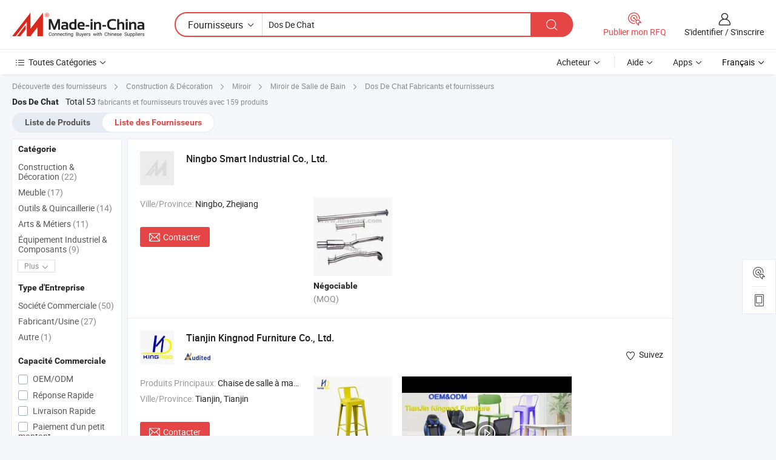

--- FILE ---
content_type: text/html;charset=UTF-8
request_url: https://fr.made-in-china.com/manufacturers/cat-backs.html
body_size: 58951
content:
<!DOCTYPE HTML>
<html lang="fr">
<head>
    <base href="//fr.made-in-china.com" target="_top"/>
<meta http-equiv="Content-Type" content="text/html; charset=utf-8" />
        <title>Dos De Chat Fabricants de Chine, Dos De Chat Fabricants & Fournisseurs sur fr.Made-in-China.com</title>
    <meta content="fabricants de Dos De Chat, unise, fabricants chinois, fournisseurs chinois de Dos De Chat" name="keywords">
        <meta content="liste de Dos De Chat fabricants de Chine, accéder aux Dos De Chat fabricants et Dos De Chat fournisseurs de Chine avec efficacité sur fr.Made-in-China.com" name="description">
<link rel="dns-prefetch" href="//www.micstatic.com">
<link rel="preconnect" href="//www.micstatic.com">
<link rel="dns-prefetch" href="//image.made-in-china.com">
<link rel="preconnect" href="//image.made-in-china.com">
<link rel="dns-prefetch" href="//pic.made-in-china.com">
<link rel="preconnect" href="//pic.made-in-china.com">
			<link rel="canonical" href="//fr.made-in-china.com/manufacturers/cat-backs.html"/>
	      <link rel="next" href="//fr.made-in-china.com/manufacturers/cat-backs_2.html"/>
      <link type="text/css" rel="stylesheet" href="https://www.micstatic.com/common/css/global_bdef139a.css" /><link type="text/css" rel="stylesheet" href="https://www.micstatic.com/common/js/assets/artDialog/skins/simple_221eedfd.css" /><link type="text/css" rel="stylesheet" href="https://www.micstatic.com/common/css/validator_88e23ce7.css" /><link type="text/css" rel="stylesheet" href="https://www.micstatic.com/landing/www/qc/css/company-search.B_5230bcb5.css" /><link type="text/css" rel="stylesheet" href="https://www.micstatic.com/common/future/core/style/future_d36576e8.css" /><link type="text/css" rel="stylesheet" href="https://www.micstatic.com/landing/www/qp/css/modules/swiper@7.0.5-bundle.min_f7b0d48b.css" /> 
                <link rel="alternate" hreflang="de" href="https://de.made-in-china.com/manufacturers/cat-backs.html" />
            <link rel="alternate" hreflang="hi" href="https://hi.made-in-china.com/manufacturers/cat-backs.html" />
            <link rel="alternate" hreflang="ru" href="https://ru.made-in-china.com/manufacturers/cat-backs.html" />
            <link rel="alternate" hreflang="pt" href="https://pt.made-in-china.com/manufacturers/cat-backs.html" />
            <link rel="alternate" hreflang="ko" href="https://kr.made-in-china.com/manufacturers/cat-backs.html" />
            <link rel="alternate" hreflang="en" href="https://www.made-in-china.com/manufacturers/cat-backs.html" />
            <link rel="alternate" hreflang="it" href="https://it.made-in-china.com/manufacturers/cat-backs.html" />
            <link rel="alternate" hreflang="fr" href="https://fr.made-in-china.com/manufacturers/cat-backs.html" />
            <link rel="alternate" hreflang="es" href="https://es.made-in-china.com/manufacturers/cat-backs.html" />
            <link rel="alternate" hreflang="sa" href="https://sa.made-in-china.com/manufacturers/cat-backs.html" />
            <link rel="alternate" hreflang="x-default" href="https://www.made-in-china.com/manufacturers/cat-backs.html" />
            <link rel="alternate" hreflang="vi" href="https://vi.made-in-china.com/manufacturers/cat-backs.html" />
            <link rel="alternate" hreflang="th" href="https://th.made-in-china.com/manufacturers/cat-backs.html" />
            <link rel="alternate" hreflang="ja" href="https://jp.made-in-china.com/manufacturers/cat-backs.html" />
            <link rel="alternate" hreflang="id" href="https://id.made-in-china.com/manufacturers/cat-backs.html" />
            <link rel="alternate" hreflang="nl" href="https://nl.made-in-china.com/manufacturers/cat-backs.html" />
            <link rel="alternate" hreflang="tr" href="https://tr.made-in-china.com/manufacturers/cat-backs.html" />
    <style>
        body .prod-favorite-icon .tip-faverite{
            width: 115px;
        }
        .J-async-dom .extra-rec {
            min-height: 1000px;
        }
    </style>
<!-- Polyfill Code Begin --><script chaset="utf-8" type="text/javascript" src="https://www.micstatic.com/polyfill/polyfill-simplify_eb12d58d.js"></script><!-- Polyfill Code End --></head>
<body probe-clarity="false" >
            <div id="header" ></div>
<script>
    function headerMlanInit() {
        const funcName = 'headerMlan';
        const app = new window[funcName]({target: document.getElementById('header'), props: {props: {"pageType":3,"logoTitle":"Fabricants et fournisseurs","logoUrl":null,"base":{"buyerInfo":{"service":"Service","newUserGuide":"Guide du Débutant","auditReport":"Audited Suppliers' Reports","meetSuppliers":"Meet Suppliers","onlineTrading":"Secured Trading Service","buyerCenter":"Centre d'Achat","contactUs":"Nous Contacter","search":"Découvrir","prodDirectory":"Répertoire des Produits","supplierDiscover":"Supplier Discover","sourcingRequest":"Publier la Demande d'Achat","quickLinks":"Quick Links","myFavorites":"Mes Favoris","visitHistory":"Historique de Navigation","buyer":"Acheteur","blog":"Perspectives Commerciales"},"supplierInfo":{"supplier":"Fournisseur","joinAdvance":"加入高级会员","tradeServerMarket":"外贸服务市场","memberHome":"外贸e家","cloudExpo":"Smart Expo云展会","onlineTrade":"交易服务","internationalLogis":"国际物流","northAmericaBrandSailing":"北美全渠道出海","micDomesticTradeStation":"中国制造网内贸站"},"helpInfo":{"whyMic":"Why Made-in-China.com","auditSupplierWay":"Comment Auditons-nous les Fournisseurs","securePaymentWay":"Comment Sécurisons-nous les Paiements","submitComplaint":"Soumettre une plainte","contactUs":"Nous Contacter","faq":"FAQ","help":"Aide"},"appsInfo":{"downloadApp":"Téléchargez l'App!","forBuyer":"Pour l'Acheteur","forSupplier":"Pour le Fournisseur","exploreApp":"Découvrez les Remises Exclusives de l'Application","apps":"Apps"},"languages":[{"lanCode":0,"simpleName":"en","name":"English","value":"//www.made-in-china.com/manufacturers/cat-backs.html","htmlLang":"en"},{"lanCode":5,"simpleName":"es","name":"Español","value":"//es.made-in-china.com/manufacturers/cat-backs.html","htmlLang":"es"},{"lanCode":4,"simpleName":"pt","name":"Português","value":"//pt.made-in-china.com/manufacturers/cat-backs.html","htmlLang":"pt"},{"lanCode":2,"simpleName":"fr","name":"Français","value":"//fr.made-in-china.com/","htmlLang":"fr"},{"lanCode":3,"simpleName":"ru","name":"Русский язык","value":"//ru.made-in-china.com/manufacturers/cat-backs.html","htmlLang":"ru"},{"lanCode":8,"simpleName":"it","name":"Italiano","value":"//it.made-in-china.com/manufacturers/cat-backs.html","htmlLang":"it"},{"lanCode":6,"simpleName":"de","name":"Deutsch","value":"//de.made-in-china.com/manufacturers/cat-backs.html","htmlLang":"de"},{"lanCode":7,"simpleName":"nl","name":"Nederlands","value":"//nl.made-in-china.com/manufacturers/cat-backs.html","htmlLang":"nl"},{"lanCode":9,"simpleName":"sa","name":"العربية","value":"//sa.made-in-china.com/manufacturers/cat-backs.html","htmlLang":"ar"},{"lanCode":11,"simpleName":"kr","name":"한국어","value":"//kr.made-in-china.com/manufacturers/cat-backs.html","htmlLang":"ko"},{"lanCode":10,"simpleName":"jp","name":"日本語","value":"//jp.made-in-china.com/manufacturers/cat-backs.html","htmlLang":"ja"},{"lanCode":12,"simpleName":"hi","name":"हिन्दी","value":"//hi.made-in-china.com/manufacturers/cat-backs.html","htmlLang":"hi"},{"lanCode":13,"simpleName":"th","name":"ภาษาไทย","value":"//th.made-in-china.com/manufacturers/cat-backs.html","htmlLang":"th"},{"lanCode":14,"simpleName":"tr","name":"Türkçe","value":"//tr.made-in-china.com/manufacturers/cat-backs.html","htmlLang":"tr"},{"lanCode":15,"simpleName":"vi","name":"Tiếng Việt","value":"//vi.made-in-china.com/manufacturers/cat-backs.html","htmlLang":"vi"},{"lanCode":16,"simpleName":"id","name":"Bahasa Indonesia","value":"//id.made-in-china.com/manufacturers/cat-backs.html","htmlLang":"id"}],"showMlan":true,"showRules":false,"rules":"Rules","language":"fr","menu":"Menu","subTitle":null,"subTitleLink":null,"stickyInfo":null},"categoryRegion":{"categories":"Toutes Catégories","categoryList":[{"name":"Agriculture & Nourriture","value":"https://fr.made-in-china.com/category1_Agriculture-Food/Agriculture-Food_usssssssss.html","catCode":"1000000000"},{"name":"Vêtement & Accessoires","value":"https://fr.made-in-china.com/category1_Apparel-Accessories/Apparel-Accessories_uussssssss.html","catCode":"1100000000"},{"name":"Arts & Métiers","value":"https://fr.made-in-china.com/category1_Arts-Crafts/Arts-Crafts_uyssssssss.html","catCode":"1200000000"},{"name":"Pièces & Accessoires d'Auto et de Moto","value":"https://fr.made-in-china.com/category1_Auto-Motorcycle-Parts-Accessories/Auto-Motorcycle-Parts-Accessories_yossssssss.html","catCode":"2900000000"},{"name":"Sacs, Valises & Boîtes","value":"https://fr.made-in-china.com/category1_Bags-Cases-Boxes/Bags-Cases-Boxes_yhssssssss.html","catCode":"2600000000"},{"name":"Produits Chimiques","value":"https://fr.made-in-china.com/category1_Chemicals/Chemicals_uissssssss.html","catCode":"1300000000"},{"name":"Produits Informatiques","value":"https://fr.made-in-china.com/category1_Computer-Products/Computer-Products_iissssssss.html","catCode":"3300000000"},{"name":"Construction & Décoration","value":"https://fr.made-in-china.com/category1_Construction-Decoration/Construction-Decoration_ugssssssss.html","catCode":"1500000000"},{"name":"Électroniques de Consommation","value":"https://fr.made-in-china.com/category1_Consumer-Electronics/Consumer-Electronics_unssssssss.html","catCode":"1400000000"},{"name":"Électricité & Électronique","value":"https://fr.made-in-china.com/category1_Electrical-Electronics/Electrical-Electronics_uhssssssss.html","catCode":"1600000000"},{"name":"Meuble","value":"https://fr.made-in-china.com/category1_Furniture/Furniture_yessssssss.html","catCode":"2700000000"},{"name":"Santé & Hygiène","value":"https://fr.made-in-china.com/category1_Health-Medicine/Health-Medicine_uessssssss.html","catCode":"1700000000"},{"name":"Équipement Industriel & Composants","value":"https://fr.made-in-china.com/category1_Industrial-Equipment-Components/Industrial-Equipment-Components_inssssssss.html","catCode":"3400000000"},{"name":"Instruments & Compteurs","value":"https://fr.made-in-china.com/category1_Instruments-Meters/Instruments-Meters_igssssssss.html","catCode":"3500000000"},{"name":"Industrie Légère & Articles d'Usage Courant","value":"https://fr.made-in-china.com/category1_Light-Industry-Daily-Use/Light-Industry-Daily-Use_urssssssss.html","catCode":"1800000000"},{"name":"Luminaire & Éclairage","value":"https://fr.made-in-china.com/category1_Lights-Lighting/Lights-Lighting_isssssssss.html","catCode":"3000000000"},{"name":"Machinerie de Fabrication & de Façonnage","value":"https://fr.made-in-china.com/category1_Manufacturing-Processing-Machinery/Manufacturing-Processing-Machinery_uossssssss.html","catCode":"1900000000"},{"name":"Métallurgie, Minéral & Énergie","value":"https://fr.made-in-china.com/category1_Metallurgy-Mineral-Energy/Metallurgy-Mineral-Energy_ysssssssss.html","catCode":"2000000000"},{"name":"Fournitures de Bureau","value":"https://fr.made-in-china.com/category1_Office-Supplies/Office-Supplies_yrssssssss.html","catCode":"2800000000"},{"name":"Emballage & Impression","value":"https://fr.made-in-china.com/category1_Packaging-Printing/Packaging-Printing_ihssssssss.html","catCode":"3600000000"},{"name":"Sécurité & Protection","value":"https://fr.made-in-china.com/category1_Security-Protection/Security-Protection_ygssssssss.html","catCode":"2500000000"},{"name":"Service","value":"https://fr.made-in-china.com/category1_Service/Service_ynssssssss.html","catCode":"2400000000"},{"name":"Sports & Loisirs","value":"https://fr.made-in-china.com/category1_Sporting-Goods-Recreation/Sporting-Goods-Recreation_iussssssss.html","catCode":"3100000000"},{"name":"Textile","value":"https://fr.made-in-china.com/category1_Textile/Textile_yussssssss.html","catCode":"2100000000"},{"name":"Outils & Quincaillerie","value":"https://fr.made-in-china.com/category1_Tools-Hardware/Tools-Hardware_iyssssssss.html","catCode":"3200000000"},{"name":"Jouets","value":"https://fr.made-in-china.com/category1_Toys/Toys_yyssssssss.html","catCode":"2200000000"},{"name":"Transport","value":"https://fr.made-in-china.com/category1_Transportation/Transportation_yissssssss.html","catCode":"2300000000"}],"more":"Plus"},"searchRegion":{"show":true,"lookingFor":"Dites-nous ce que vous recherchez...","homeUrl":"//fr.made-in-china.com","products":"Produits","suppliers":"Fournisseurs","auditedFactory":null,"uploadImage":"Télécharger une image","max20MbPerImage":"Maximum 20 Mo par image","yourRecentKeywords":"Vos Mots clés Récents","clearHistory":"Effacer l'Historique","popularSearches":"Recherches Associées","relatedSearches":"Plus","more":null,"maxSizeErrorMsg":"Le téléchargement a échoué. La taille maximale de l'image est de 20 Mo.","noNetworkErrorMsg":"Pas de connexion réseau. Veuillez vérifier vos paramètres réseau et réessayer.","uploadFailedErrorMsg":"Échec du téléchargement.Format d'image incorrect. Formats pris en charge: JPG, PNG, BMP.","relatedList":null,"relatedTitle":null,"relatedTitleLink":null,"formParams":null,"mlanFormParams":{"keyword":"Dos De Chat","inputkeyword":"Dos De Chat","type":null,"currentTab":null,"currentPage":null,"currentCat":null,"currentRegion":null,"currentProp":null,"submitPageUrl":null,"parentCat":null,"otherSearch":null,"currentAllCatalogCodes":null,"sgsMembership":null,"memberLevel":null,"topOrder":null,"size":null,"more":"plus","less":"less","staticUrl50":null,"staticUrl10":null,"staticUrl30":null,"condition":"1","conditionParamsList":[{"condition":"0","conditionName":null,"action":"/productSearch?keyword=#word#","searchUrl":null,"inputPlaceholder":null},{"condition":"1","conditionName":null,"action":"https://fr.made-in-china.com/companySearch?keyword=#word#","searchUrl":null,"inputPlaceholder":null}]},"enterKeywordTips":"Veuillez entrer un mot-clé au moins pour votre recherche.","openMultiSearch":false},"frequentRegion":{"rfq":{"rfq":"Publier mon RFQ","searchRfq":"Search RFQs","acquireRfqHover":"Dites-nous ce dont vous avez besoin et essayez la méthode simple pour obtenir des devis !","searchRfqHover":"Discover quality RFQs and connect with big-budget buyers"},"account":{"account":"Compte","signIn":"S'identifier","join":"S'inscrire","newUser":"Nouvel Utilisateur","joinFree":"S'inscrire","or":"Ou","socialLogin":"En cliquant sur Se connecter, S'inscrire gratuitement ou Continuer avec Facebook, Linkedin, Twitter, Google, %s, j'accepte le %sUser Agreement%s et la %sPrivacy Policy%s","message":"Messages","quotes":"Citations","orders":"Ordres","favorites":"Collection","visitHistory":"Historique de Navigation","postSourcingRequest":"Publier la Demande d'Achat","hi":"Bonjour","signOut":"Se Déconnecter","manageProduct":"Gérer les produits","editShowroom":"Modifier la salle d'exposition","username":"","userType":null,"foreignIP":true,"currentYear":2026,"userAgreement":"Accord d’Utilisateur","privacyPolicy":"Politique de Confidentialité"},"message":{"message":"Messages","signIn":"S'identifier","join":"S'inscrire","newUser":"Nouvel Utilisateur","joinFree":"S'inscrire","viewNewMsg":"Sign in to view the new messages","inquiry":"Demandes","rfq":"RFQs","awaitingPayment":"Awaiting payments","chat":"Discuter","awaitingQuotation":"En attente de devis"},"cart":{"cart":"Panier de Demande"}},"busiRegion":null,"previewRegion":null,"relatedQpSync":true,"relatedQpSearchUrl":"https://www.made-in-china.com/multi-search/getHeadRelatedQp?word=cat backs&headQpType=QC&lanCode=2"}}});
		const hoc=o=>(o.__proto__.$get=function(o){return this.$$.ctx[this.$$.props[o]]},o.__proto__.$getKeys=function(){return Object.keys(this.$$.props)},o.__proto__.$getProps=function(){return this.$get("props")},o.__proto__.$setProps=function(o){var t=this.$getKeys(),s={},p=this;t.forEach(function(o){s[o]=p.$get(o)}),s.props=Object.assign({},s.props,o),this.$set(s)},o.__proto__.$help=function(){console.log("\n            $set(props): void             | 设置props的值\n            $get(key: string): any        | 获取props指定key的值\n            $getKeys(): string[]          | 获取props所有key\n            $getProps(): any              | 获取props里key为props的值（适用nail）\n            $setProps(params: any): void  | 设置props里key为props的值（适用nail）\n            $on(ev, callback): func       | 添加事件监听，返回移除事件监听的函数\n            $destroy(): void              | 销毁组件并触发onDestroy事件\n        ")},o);
        window[`${funcName}Api`] = hoc(app);
    };
</script><script type="text/javascript" crossorigin="anonymous" onload="headerMlanInit()" src="https://www.micstatic.com/nail/pc/header-mlan_6f301846.js"></script>    	<div class="auto-size J-auto-size qc-page">
        <input type="hidden" id="lanCode" name="lanCode" value="2">
        <input type="hidden" id="lan" name="lan" value="fr">
        <input type="hidden" id="sensor_pg_v" value="st:qc,m:cat backs,p:1,tp:103,stp:10302,tp:103,stp:10302"/>
        <input id="ads_word" name="ads_word" type="hidden" value="cat backs"/>
        <input type="hidden" id="relatedQpSync" name="relatedQpSync" value="true">
                        <input type="hidden" id="login" value="false" />
        <input type="hidden" id="loginBuyer" value="false" />
        <input type="hidden" id="liveComIds" value="null"/>
        <input type="hidden" name="user_behavior_trace_id" id="user_behavior_trace_id" value="1jf4bj66sbcbv"/>
                <script class="J-mlan-config" type="text/data-lang" data-lang="">
        {
            "Please input keyword(s).": "Veuillez saisir le(s) mot(s) clé(s).",
            "Please input the information in English only.": "Veuillez saisir les informations en anglais uniquement.",
            "More": "Plus",
            "Less": "Moins",
            "negotiable": "Négociable",
            "Following": "Suivez",
            "Follow": "Suivez",
            "Followed Successfully!": "Suivi avec Succès !",
            "Unfollow Successfully!": "Désabonner avec Succès !",
            "Only for global buyer.": "Uniquement pour les acheteurs internationaux.",
            "1000 suppliers at the most.": "1000 fournisseurs au maximum.",
            "Your operation is too frequent, please try again after 24 hours.": "Votre opération est trop fréquente, veuillez réessayer après 24 heures.",
            "Please enter your full name.": "Veuillez entrer votre nom complet",
            "Please use English characters.": "Veuillez utiliser des caractères anglais.",
            "Enter your email address": "Veuillez entrer votre adresse email.",
            "Please enter your email address.": "Veuillez entrer votre adresse e-mail.",
            "Please enter a valid email address.": "Veuillez entrer votre adresse e-mail valide.",
            "To Be Negotiated": "A Négocier",
            "Updates notifications will be sent to this email, make sure your email is correct.": "Les notifications de mises à jour seront envoyées à cette adresse, vérifiez que votre adresse est correcte.",
            "Name": "Prénom",
            "Email": "Adresse E-mail",
            "An account already exists with this email,": "Un compte existe déjà avec cette adresse e-mail,",
            "Sign in": "S'identifier",
            "now or select another email address.": "maintenant ou sélectionnez une autre adresse e-mail.",
            "Confirm": "Confirmer",
            "Cancel": "Annuler",
            "Ms.": "Mme",
            "Mr.": "M.",
            "Miss": "Mme",
            "Mrs.": "Mme",
            "System error, please try again.": "Erreur système, essayez à nouveau.",
            "Chat Now!": "Discuter!",
            "Chat Now": "Discuter",
            "Chat with supplier online now!": "Discutez avec le fournisseur en ligne maintenant！",
            "Chat": "Discuter",
            "Talk to me!": "Parle moi!",
            "Supplier is offline now, please leave your message.": "Le fournisseur est hors ligne maintenant, veuillez laisser votre message.",
            "Products": "Produits",
            "Exhibitors": "Exposants",
            "Suppliers": "Fournisseurs"
        }
        </script>
                <div class="crumb crumb-new" itemscope itemtype="https://schema.org/BreadcrumbList">
    		<span itemprop="itemListElement" itemscope itemtype="https://schema.org/ListItem">
  <a itemprop="item" href="https://fr.made-in-china.com/html/category.html">
      <span itemprop="name">Découverte des fournisseurs</span>
  </a>
  <meta itemprop="position" content="1" />
</span>
						<i class="ob-icon icon-right"></i>
				<span itemprop="itemListElement" itemscope itemtype="https://schema.org/ListItem">
		    <a itemprop="item" href="https://fr.made-in-china.com/category1_Construction-Decoration/Construction-Decoration_ugssssssss.html">
		        <span itemprop="name">Construction & Décoration</span>
		    </a>
		    <meta itemprop="position" content="2" />
		</span>
						<i class="ob-icon icon-right"></i>
				<span itemprop="itemListElement" itemscope itemtype="https://schema.org/ListItem">
		    <a itemprop="item" href="https://fr.made-in-china.com/category23_Construction-Decoration/Mirror_ugeussssss_1.html">
		        <span itemprop="name">Miroir</span>
		    </a>
		    <meta itemprop="position" content="3" />
		</span>
						<i class="ob-icon icon-right"></i>
				<span itemprop="itemListElement" itemscope itemtype="https://schema.org/ListItem">
		    <a itemprop="item" href="https://fr.made-in-china.com/category23_Construction-Decoration/Bathroom-Mirror_ugeusussss_1.html">
		        <span itemprop="name">Miroir de Salle de Bain</span>
		    </a>
		    <meta itemprop="position" content="4" />
		</span>
	                                        <i class="ob-icon icon-right"></i>
                                        <h1>Dos De Chat Fabricants et fournisseurs</h1>
            		</div>
		<div class="page grid qc-list">
                        <div class="layout-fly cf">
                <div class="main-wrap">
                    <div class="main">
						                        <div class="total-tip total-tip-new">
                                                                                                                                            <em class='key_word'>Dos De Chat</em> <em>Total 53</em> fabricants et fournisseurs trouvés avec 159 produits
                        </div>
						<div class="list-tab">
                            <ul class="tab">
                                <li><a href="https://fr.made-in-china.com/tag_search_product/Cat-Backs_ursygrun_1.html">Liste de Produits</a></li>
                                <li class="selected"><a>Liste des Fournisseurs</a></li>
                                                            </ul>
						</div>
																			<div class="search-list">
								        						                                                                        <div faw-module="suppliers_list" class="list-node
                   ">
            <div class="tip arrow-top company-description" style="display: none;">
        <div class="content">
                    Ningbo Smart Industrial Co., Ltd.
                </div>
        <span class="arrow arrow-out">
            <span class="arrow arrow-in"></span>
        </span>
    </div>
    <div class="company-logo-wrap">
                <div class="company-logo">
            <img src='https://www.micstatic.com/landing/www/qc/img/com-logo.png?_v=1768540716395' data-original="" alt="Ningbo Smart Industrial Co., Ltd." />
        </div>
        <div class="company-name-wrap">
            <h2 class="company-name">
                <a class="company-name-link" target="_blank" href="https://fr.made-in-china.com/co_manifoldsales" ads-data="t:7,a:1,p:2,pcid:QqWxKDwvXGcP,si:1,ty:1,c:17,st:3,pa:3,flx_deliv_tp:comb,ads_id:,ads_tp:,srv_id:" >
                                            Ningbo Smart Industrial Co., Ltd. </a>
            </h2>
            <div class="company-auth-wrap">
                <div class="compnay-auth">
                                                                                                                                                                                </div>
                <div class="com-actions">
                                                                            </div>
            </div>
        </div>
    </div>
    <div class="company-info-wrap">
        <div class="company-info">
            <div class="company-box">
                <div class="company-intro">
                                                                                                                                                                                                                    <div>
                                <label class="subject">Ville/Province:</label>
                                <span>
                                    Ningbo, Zhejiang
                                </span>
                            </div>
                                                                                                    </div>
                <div class="user-action">
                    <a rel="nofollow" fun-inquiry-supplier target="_blank" href="https://www.made-in-china.com/sendInquiry/shrom_QqWxKDwvXGcP_QqWxKDwvXGcP.html?from=search&type=free&target=com&word=cat+backs&plant=fr" class="contact-btn" ads-data="t:7,a:1,p:2,pcid:QqWxKDwvXGcP,si:1,ty:1,c:17,st:24,pa:24,st:24,flx_deliv_tp:comb,ads_id:,ads_tp:,srv_id:">
                        <i class="ob-icon icon-mail"></i> Contacter
                    </a>
                    <b class="tm3_chat_status" dataId="QqWxKDwvXGcP_QqWxKDwvXGcP_3"
                       inquiry="https://www.made-in-china.com/sendInquiry/shrom_QqWxKDwvXGcP_QqWxKDwvXGcP.html?from=search&type=free&target=com&word=cat+backs&plant=fr"
                       processor="chat" cid="QqWxKDwvXGcP" style="display:none"></b>
                    <a rel="nofollow" class="tm-on" title="Parle moi!" href="javascript:void('Talk to me!')"
                       style="display:none">Parle moi!</a>
                </div>
            </div>
        </div>
        <div class="rec-product-wrap">
                            <ul class="rec-product">
                                                                                                                                <li >
                                <div class="img-thumb">
                                    <a href="https://fr.made-in-china.com/co_manifoldsales/product_Stainless-Steel-Exhsust-Cat-Backs-EVO-Msubishi-SM4-003-_hshorhhun.html" class="img-thumb-inner" target="_blank" title="En acier inoxydable Cat-Backs Exhsust EVO4-003 Msubishi (SM)">
                                        <img alt="En acier inoxydable Cat-Backs Exhsust EVO4-003 Msubishi (SM)" title="En acier inoxydable Cat-Backs Exhsust EVO4-003 Msubishi (SM)"
                                             src="https://image.made-in-china.com/2f1j00eCvaOfdBrtVM/En-acier-inoxydable-Cat-Backs-Exhsust-EVO4-003-Msubishi-SM-.jpg"
                                                                                        faw-exposure ads-data="t:7,a:1,p:2,pcid:QqWxKDwvXGcP,si:1,ty:1,c:17,st:8,pa:8,pid:ebqJsfdoEnIM,tps:1,pdid:ebqJsfdoEnIM,flx_deliv_tp:comb,ads_id:,ads_tp:,srv_id:"/>
                                    </a>
                                </div>
                                <div class="pro-price-moq">
                                    <div class="prd-price" title=""><strong class="price">Négociable</strong></div>
                                    <div class="moq" title=""> <span class="text--grey">(MOQ)</span></div>
                                </div>
                            </li>
                                                            </ul>
                                                            <script type="application/json">
                {
                    "sceneUrl": "",
                    "scenePicUrl": "",
                    "panoramaUrl": "",
                    "panoSnapshotUrl": "",
                    "videoUrl": "",
                    "videoCoverPicUrl": "",
                    "vid":"",
                    "autoplay": true,
                    "comUrl": "https://fr.made-in-china.com/co_manifoldsales",
                    "comName": "Ningbo Smart Industrial Co., Ltd.",
                    "csLevel": "0",
                    "sgsMembership": "",
                    "keyWordSearch": "[{\"word\":\"D'&Eacute;chappement\",\"wordSearchUrl\":\"https://fr.made-in-china.com/co_manifoldsales/product/keywordSearch?searchKeyword=D'&Eacute;chappement&viewType=0\"},{\"word\":\" collecteur\",\"wordSearchUrl\":\"https://fr.made-in-china.com/co_manifoldsales/product/keywordSearch?searchKeyword= collecteur&viewType=0\"},{\"word\":\" syst&egrave;me d'&Eacute;chappement\",\"wordSearchUrl\":\"https://fr.made-in-china.com/co_manifoldsales/product/keywordSearch?searchKeyword= syst&egrave;me d'&Eacute;chappement&viewType=0\"},{\"word\":\" &Eacute;chappement Collecteur\",\"wordSearchUrl\":\"https://fr.made-in-china.com/co_manifoldsales/product/keywordSearch?searchKeyword= &Eacute;chappement Collecteur&viewType=0\"},{\"word\":\" En-t&ecirc;tes\",\"wordSearchUrl\":\"https://fr.made-in-china.com/co_manifoldsales/product/keywordSearch?searchKeyword= En-t&ecirc;tes&viewType=0\"},{\"word\":\" Downpipes\",\"wordSearchUrl\":\"https://fr.made-in-china.com/co_manifoldsales/product/keywordSearch?searchKeyword= Downpipes&viewType=0\"},{\"word\":\" queue astuce\",\"wordSearchUrl\":\"https://fr.made-in-china.com/co_manifoldsales/product/keywordSearch?searchKeyword= queue astuce&viewType=0\"},{\"word\":\" tuyau d'unit&eacute;s\",\"wordSearchUrl\":\"https://fr.made-in-china.com/co_manifoldsales/product/keywordSearch?searchKeyword= tuyau d'unit&eacute;s&viewType=0\"}]",
                    "inquiryUrl": "https://www.made-in-china.com/sendInquiry/shrom_QqWxKDwvXGcP_QqWxKDwvXGcP.html?from=search&type=free&target=com&word=cat+backs&plant=fr",
                    "aboutUsUrl": "https://fr.made-in-china.com/co_manifoldsales/company_info.html",
                    "placeholderUrl": "https://www.micstatic.com/landing/www/qc/img/spacer.gif?_v=1768540716395",
                    "tridImg": "https://www.micstatic.com/common/img/icon/3d_36.png?_v=1768540716395",
                    "tridGif": "https://www.micstatic.com/common/img/icon/3d_gif.gif?_v=1768540716395"
                }
            </script>
                <script>
                    document.addEventListener('DOMContentLoaded', function () {
                        var companyNames = document.querySelectorAll('.company-name-link');
                        companyNames.forEach(function (element) {
                            element.addEventListener('mouseover', function () {
                                // 显示公司简介
                                var description = element.closest('.list-node').querySelector('.company-description');
                                if (description) {
                                    description.style.display = 'block';
                                }
                            });
                            element.addEventListener('mouseout', function () {
                                // 隐藏公司简介
                                var description = element.closest('.list-node').querySelector('.company-description');
                                if (description) {
                                    description.style.display = 'none';
                                }
                            });
                        });
                    });
                </script>
                                </div>
    </div>
    </div> <div faw-module="suppliers_list" class="list-node
                           even
               ">
            <div class="tip arrow-top company-description" style="display: none;">
        <div class="content">
                    Dining Chair, Restaurant Chair, Office Chair manufacturer / supplier in China, offering Mobilier de salle à manger en velours moderne et luxueux, chaises de salle à manger nordiques rembourrées et confortables pour restaurant et salon, Bureau de jeu PC noir avec cadre en métal et plateau en MDF, table industrielle pour le salon ou l'étude, Fabricant chinois de meubles modernes en gros, chaises de bureau ergonomiques en maille noires avec base en nylon, prix pour chaises de conférence tournantes pour invités and so on.
                </div>
        <span class="arrow arrow-out">
            <span class="arrow arrow-in"></span>
        </span>
    </div>
    <div class="company-logo-wrap">
                <div class="company-logo">
            <img src='https://www.micstatic.com/landing/www/qc/img/com-logo.png?_v=1768540716395' data-original="//image.made-in-china.com/206f0j00ZTrtpiWSqQuj/Tianjin-Kingnod-Furniture-Co-Ltd-.jpg" alt="Tianjin Kingnod Furniture Co., Ltd." />
        </div>
        <div class="company-name-wrap">
            <h2 class="company-name">
                <a class="company-name-link" target="_blank" href="https://fr.made-in-china.com/co_kingnodfurniture" ads-data="t:6,a:2,p:2,pcid:IeHxVlCbATid,si:1,ty:1,c:17,st:3,pa:3,flx_deliv_tp:comb,ads_id:,ads_tp:,srv_id:" >
                                            Tianjin Kingnod Furniture Co., Ltd. </a>
            </h2>
            <div class="company-auth-wrap">
                <div class="compnay-auth">
                                                                                                                                                                                                                                                                                                                                                                                            												                                                                                                                        																		                                                                                                                        												                                                                                                                                                                                                    <span class="auth-block as-info">
                                <div class="as-logo pl-0 as-logo-now" reportUsable="reportUsable">
                                     <input type="hidden" value="IeHxVlCbATid">
                                    <a target="_blank" href="https://fr.made-in-china.com/co_kingnodfurniture/company_info.html" rel="nofollow" ads-data="t:6,a:2,p:2,pcid:IeHxVlCbATid,si:1,ty:1,c:17,st:4,pa:4">
                                        <span class="left_2"><img class="auth-icon ico-audited" src='https://www.micstatic.com/common/img/icon-new/as_32.png' alt="Fournisseurs Audités"></span>
                                                                                                                    </a>
                                </div>
                            </span>
                                                                                                                                                                                                        </div>
                <div class="com-actions">
                                                                <div class="action action-follow follow-btn" data-logusername="kingnodfurniture" data-cid="IeHxVlCbATid" ads-data="st:69,pdid:,pcid:IeHxVlCbATid,is_trade:,is_sample:,is_rushorder:,a:2,flx_deliv_tp:comb,ads_id:,ads_tp:,srv_id:">
                            <a href="javascript:void(0)">
                                <i class="ob-icon icon-heart-f"></i>
                                <i class="ob-icon icon-heart"></i>
                                <span>Suivez</span>
                            </a>
                        </div>
                                                        </div>
            </div>
        </div>
    </div>
    <div class="company-info-wrap">
        <div class="company-info">
            <div class="company-box">
                <div class="company-intro">
                                                                                    <div>
                            <label class="subject">Produits Principaux:</label>
                            <span title="Chaise de salle à manger, chaise de restaurant, chaise de bureau, tabouret de bar, chaise de jeu, chaise en plastique, chaise en métal, table à manger, table de jeu, tabouret">
                                                                                                                                                        Chaise de salle à manger , chaise de restaurant , chaise de bureau , tabouret de bar , chaise de jeu </span>
                        </div>
                                                                                                                                                                            <div>
                                <label class="subject">Ville/Province:</label>
                                <span>
                                    Tianjin, Tianjin
                                </span>
                            </div>
                                                                                                    </div>
                <div class="user-action">
                    <a rel="nofollow" fun-inquiry-supplier target="_blank" href="https://www.made-in-china.com/sendInquiry/shrom_IeHxVlCbATid_IeHxVlCbATid.html?from=search&type=cs&target=com&word=cat+backs&plant=fr" class="contact-btn" ads-data="t:6,a:2,p:2,pcid:IeHxVlCbATid,si:1,ty:1,c:17,st:24,pa:24,st:24,flx_deliv_tp:comb,ads_id:,ads_tp:,srv_id:">
                        <i class="ob-icon icon-mail"></i> Contacter
                    </a>
                    <b class="tm3_chat_status" dataId="IeHxVlCbATid_IeHxVlCbATid_3"
                       inquiry="https://www.made-in-china.com/sendInquiry/shrom_IeHxVlCbATid_IeHxVlCbATid.html?from=search&type=cs&target=com&word=cat+backs&plant=fr"
                       processor="chat" cid="IeHxVlCbATid" style="display:none"></b>
                    <a rel="nofollow" class="tm-on" title="Parle moi!" href="javascript:void('Talk to me!')"
                       style="display:none">Parle moi!</a>
                </div>
            </div>
        </div>
        <div class="rec-product-wrap">
                            <ul class="rec-product">
                                                                                                                                <li >
                                <div class="img-thumb">
                                    <a href="https://fr.made-in-china.com/co_kingnodfurniture/product_Factory-Price-Wholesale-Vintage-Replica-Metal-Outdoor-Bar-Chair-Kitchen-Stools-with-Backs_eihuhsgny.html" class="img-thumb-inner" target="_blank" title="Prix d'usine en gros chaise de bar vintage en m&eacute;tal pour ext&eacute;rieur tabourets de cuisine avec dossiers">
                                        <img alt="Prix d'usine en gros chaise de bar vintage en m&eacute;tal pour ext&eacute;rieur tabourets de cuisine avec dossiers" title="Prix d'usine en gros chaise de bar vintage en m&eacute;tal pour ext&eacute;rieur tabourets de cuisine avec dossiers"
                                             src="https://image.made-in-china.com/2f1j00OnRarTKYakge/Prix-d-usine-en-gros-chaise-de-bar-vintage-en-m-tal-pour-ext-rieur-tabourets-de-cuisine-avec-dossiers.jpg"
                                                                                        faw-exposure ads-data="t:6,a:2,p:2,pcid:IeHxVlCbATid,si:1,ty:1,c:17,st:8,pa:8,pid:kvbmMifcOPUJ,tps:1,pdid:kvbmMifcOPUJ,flx_deliv_tp:comb,ads_id:,ads_tp:,srv_id:"/>
                                    </a>
                                </div>
                                <div class="pro-price-moq">
                                    <div class="prd-price" title="9,99 $US / Pi&egrave;ce"><strong class="price">9,99 $US</strong> / Pi&egrave;ce</div>
                                    <div class="moq" title="200 Pièces">200 Pièces <span class="text--grey">(MOQ)</span></div>
                                </div>
                            </li>
                                                                                                                                                        <li >
                                <div class="img-thumb">
                                    <a href="https://fr.made-in-china.com/co_kingnodfurniture/product_Modern-Industrial-Adjustable-Swivel-High-Bar-Chairs-with-Backs-for-Sale_uognenuiiy.html" class="img-thumb-inner" target="_blank" title="Chaises de bar hautes r&eacute;glables modernes avec dossier &agrave; vendre">
                                        <img alt="Chaises de bar hautes r&eacute;glables modernes avec dossier &agrave; vendre" title="Chaises de bar hautes r&eacute;glables modernes avec dossier &agrave; vendre"
                                             src="https://image.made-in-china.com/2f1j00TZwVfuSKCepR/Chaises-de-bar-hautes-r-glables-modernes-avec-dossier-vendre.jpg"
                                                                                        faw-exposure ads-data="t:6,a:2,p:2,pcid:IeHxVlCbATid,si:1,ty:1,c:17,st:8,pa:8,pid:PZiflLSCXkUG,tps:2,pdid:PZiflLSCXkUG,flx_deliv_tp:comb,ads_id:,ads_tp:,srv_id:"/>
                                    </a>
                                </div>
                                <div class="pro-price-moq">
                                    <div class="prd-price" title="14,99 $US / Pi&egrave;ce"><strong class="price">14,99 $US</strong> / Pi&egrave;ce</div>
                                    <div class="moq" title="200 Pièces">200 Pièces <span class="text--grey">(MOQ)</span></div>
                                </div>
                            </li>
                                                                                                                                                        <li class="addto" >
                                <div class="img-thumb">
                                    <a href="https://fr.made-in-china.com/co_kingnodfurniture/product_Fashion-Modern-Velvet-Adjustable-Swivel-Leather-Bar-Stool-with-Backs-for-Sale_uohuhrssoy.html" class="img-thumb-inner" target="_blank" title="Tabouret de bar en cuir en velours moderne ajustable et pivotant avec dossiers &agrave; vendre">
                                        <img alt="Tabouret de bar en cuir en velours moderne ajustable et pivotant avec dossiers &agrave; vendre" title="Tabouret de bar en cuir en velours moderne ajustable et pivotant avec dossiers &agrave; vendre"
                                             src="https://image.made-in-china.com/2f1j00eNAhmVCJSTuE/Tabouret-de-bar-en-cuir-en-velours-moderne-ajustable-et-pivotant-avec-dossiers-vendre.jpg"
                                                                                        faw-exposure ads-data="t:6,a:2,p:2,pcid:IeHxVlCbATid,si:1,ty:1,c:17,st:8,pa:8,pid:xdftyZebCoRn,tps:3,pdid:xdftyZebCoRn,flx_deliv_tp:comb,ads_id:,ads_tp:,srv_id:"/>
                                    </a>
                                </div>
                                <div class="pro-price-moq">
                                    <div class="prd-price" title="17,99 $US / Pi&egrave;ce"><strong class="price">17,99 $US</strong> / Pi&egrave;ce</div>
                                    <div class="moq" title="200 Pièces">200 Pièces <span class="text--grey">(MOQ)</span></div>
                                </div>
                            </li>
                                                            </ul>
                                                            <script type="application/json">
                {
                    "sceneUrl": "",
                    "scenePicUrl": "",
                    "panoramaUrl": "",
                    "panoSnapshotUrl": "",
                    "videoUrl": "https://v.made-in-china.com/ucv/sbr/5443d37e91ff73e80178a2d760c614/b29f11f22110282424416072783147_h264_def.mp4",
                    "videoCoverPicUrl": "https://image.made-in-china.com/358f0j00qtNRGufnJWYy/Tianjin-Kingnod-Furniture-Co-Ltd-.jpg",
                    "vid":"",
                    "autoplay": true,
                    "comUrl": "https://fr.made-in-china.com/co_kingnodfurniture",
                    "comName": "Tianjin Kingnod Furniture Co., Ltd.",
                    "csLevel": "50",
                    "sgsMembership": "0",
                    "keyWordSearch": "[{\"word\":\"Chaise de salle &agrave; manger\",\"wordSearchUrl\":\"https://fr.made-in-china.com/co_kingnodfurniture/product/keywordSearch?searchKeyword=Chaise de salle &agrave; manger&viewType=0\"},{\"word\":\" chaise de restaurant\",\"wordSearchUrl\":\"https://fr.made-in-china.com/co_kingnodfurniture/product/keywordSearch?searchKeyword= chaise de restaurant&viewType=0\"},{\"word\":\" chaise de bureau\",\"wordSearchUrl\":\"https://fr.made-in-china.com/co_kingnodfurniture/product/keywordSearch?searchKeyword= chaise de bureau&viewType=0\"},{\"word\":\" tabouret de bar\",\"wordSearchUrl\":\"https://fr.made-in-china.com/co_kingnodfurniture/product/keywordSearch?searchKeyword= tabouret de bar&viewType=0\"},{\"word\":\" chaise de jeu\",\"wordSearchUrl\":\"https://fr.made-in-china.com/co_kingnodfurniture/product/keywordSearch?searchKeyword= chaise de jeu&viewType=0\"},{\"word\":\" chaise en plastique\",\"wordSearchUrl\":\"https://fr.made-in-china.com/co_kingnodfurniture/product/keywordSearch?searchKeyword= chaise en plastique&viewType=0\"},{\"word\":\" chaise en m&eacute;tal\",\"wordSearchUrl\":\"https://fr.made-in-china.com/co_kingnodfurniture/product/keywordSearch?searchKeyword= chaise en m&eacute;tal&viewType=0\"},{\"word\":\" table &agrave; manger\",\"wordSearchUrl\":\"https://fr.made-in-china.com/co_kingnodfurniture/product/keywordSearch?searchKeyword= table &agrave; manger&viewType=0\"},{\"word\":\" table de jeu\",\"wordSearchUrl\":\"https://fr.made-in-china.com/co_kingnodfurniture/product/keywordSearch?searchKeyword= table de jeu&viewType=0\"},{\"word\":\" tabouret\",\"wordSearchUrl\":\"https://fr.made-in-china.com/co_kingnodfurniture/product/keywordSearch?searchKeyword= tabouret&viewType=0\"}]",
                    "inquiryUrl": "https://www.made-in-china.com/sendInquiry/shrom_IeHxVlCbATid_IeHxVlCbATid.html?from=search&type=cs&target=com&word=cat+backs&plant=fr",
                    "aboutUsUrl": "https://fr.made-in-china.com/co_kingnodfurniture/company_info.html",
                    "placeholderUrl": "https://www.micstatic.com/landing/www/qc/img/spacer.gif?_v=1768540716395",
                    "tridImg": "https://www.micstatic.com/common/img/icon/3d_36.png?_v=1768540716395",
                    "tridGif": "https://www.micstatic.com/common/img/icon/3d_gif.gif?_v=1768540716395"
                }
            </script>
                <script>
                    document.addEventListener('DOMContentLoaded', function () {
                        var companyNames = document.querySelectorAll('.company-name-link');
                        companyNames.forEach(function (element) {
                            element.addEventListener('mouseover', function () {
                                // 显示公司简介
                                var description = element.closest('.list-node').querySelector('.company-description');
                                if (description) {
                                    description.style.display = 'block';
                                }
                            });
                            element.addEventListener('mouseout', function () {
                                // 隐藏公司简介
                                var description = element.closest('.list-node').querySelector('.company-description');
                                if (description) {
                                    description.style.display = 'none';
                                }
                            });
                        });
                    });
                </script>
                                            <div class="company-video-wrap" faw-exposure ads-data="t:6,a:2,p:2,pcid:IeHxVlCbATid,si:1,ty:1,c:17,st:27,st:15,flx_deliv_tp:comb,ads_id:,ads_tp:,srv_id:">
                    <div class="J-holder">
                                                    <img class="cover--company" src="https://image.made-in-china.com/358f0j00qtNRGufnJWYy/Tianjin-Kingnod-Furniture-Co-Ltd-.jpg" faw-video ads-data="t:6,a:2,p:2,pcid:IeHxVlCbATid,si:1,ty:1,c:17,st:27,st:15,item_type:com_details,item_id:HQyGlipPTrTY,cloud_media_url:https://v.made-in-china.com/ucv/sbr/5443d37e91ff73e80178a2d760c614/b29f11f22110282424416072783147_h264_def.mp4,flx_deliv_tp:comb,ads_id:,ads_tp:,srv_id:" />
                                                <div class="J-company-play play-video">
                            <i class="ob-icon icon-play"></i>
                        </div>
                    </div>
                </div>
                                </div>
    </div>
    </div> <div faw-module="suppliers_list" class="list-node
                   ">
            <div class="tip arrow-top company-description" style="display: none;">
        <div class="content">
                    Badges, épinglettes, pièces manufacturer / supplier in China, offering Collier en pendentif lettre de l'alphabet en alliage de zinc personnalisé, artisanat en argent (Charm-13), Outil de réparation de golf personnalisé gravé Etsy en espagnol français anglais Scotty Cameron outil de divot Callaway aimant vierge, Ribbons en polyester plat et imprimés en sérigraphie pour combinaison de personnel en caoutchouc and so on.
                </div>
        <span class="arrow arrow-out">
            <span class="arrow arrow-in"></span>
        </span>
    </div>
    <div class="company-logo-wrap">
                <div class="company-logo">
            <img src='https://www.micstatic.com/landing/www/qc/img/com-logo.png?_v=1768540716395' data-original="//image.made-in-china.com/206f0j00KTtQAiMJbabo/Dongguan-AQ-PINS-GIFTS-CO-LTD.jpg" alt="Dongguan AQ PINS&GIFTS CO.,LTD" />
        </div>
        <div class="company-name-wrap">
            <h2 class="company-name">
                <a class="company-name-link" target="_blank" rel="nofollow" href="https://fr.made-in-china.com/co_aqpins" ads-data="t:6,a:3,p:2,pcid:becmRDFCCYrl,si:1,ty:1,c:17,st:3,pa:3,flx_deliv_tp:comb,ads_id:,ads_tp:,srv_id:" >
                                            Dongguan AQ PINS&GIFTS CO.,LTD </a>
            </h2>
            <div class="company-auth-wrap">
                <div class="compnay-auth">
                                                                                                                                                                                                                                                                                                                                                                                            												                                                                                                                        																		                                                                                                                        												                                                                                                                                                                                                    <span class="auth-block as-info">
                                <div class="as-logo pl-0 as-logo-now" reportUsable="reportUsable">
                                     <input type="hidden" value="becmRDFCCYrl">
                                    <a target="_blank" href="https://fr.made-in-china.com/co_aqpins/company_info.html" rel="nofollow" ads-data="t:6,a:3,p:2,pcid:becmRDFCCYrl,si:1,ty:1,c:17,st:4,pa:4">
                                        <span class="left_2"><img class="auth-icon ico-audited" src='https://www.micstatic.com/common/img/icon-new/as_32.png' alt="Fournisseurs Audités"></span>
                                                                                                                    </a>
                                </div>
                            </span>
                                                                                                                                                                                                        </div>
                <div class="com-actions">
                                                                <div class="action action-follow follow-btn" data-logusername="aqpins" data-cid="becmRDFCCYrl" ads-data="st:69,pdid:,pcid:becmRDFCCYrl,is_trade:,is_sample:,is_rushorder:,a:3,flx_deliv_tp:comb,ads_id:,ads_tp:,srv_id:">
                            <a href="javascript:void(0)">
                                <i class="ob-icon icon-heart-f"></i>
                                <i class="ob-icon icon-heart"></i>
                                <span>Suivez</span>
                            </a>
                        </div>
                                                        </div>
            </div>
        </div>
    </div>
    <div class="company-info-wrap">
        <div class="company-info">
            <div class="company-box">
                <div class="company-intro">
                                                                                    <div>
                            <label class="subject">Produits Principaux:</label>
                            <span title="Badges, épinglettes, pièces, médailles, porte-clés, boucle de ceinture/barre de cravate/maillon de manchette, bouton, badges à bouton, broderies et patchs tissés, lanière, ruban/ laisse de chien, bracelet en silicone, bracelet intelligent, montre intelligente, ouvre-bouteille/ plaque de chien/ outil de divot/ clip de chapeau, étiquette de bagage/ marque-page/ trombone/ accroche de sac, pendentif, trophée, cadre photo en métal, bracelets en PVC souple, porte-clés, badge, étiquette de bagages, stylo/ sous-verre/ aimant de réfrigérateur/ mini ventilateur">
                                                                                                                                                        Badges , épinglettes , pièces , médailles , porte-clés </span>
                        </div>
                                                                                                                                                                            <div>
                                <label class="subject">Ville/Province:</label>
                                <span>
                                    Dongguan, Guangdong
                                </span>
                            </div>
                                                                                                    </div>
                <div class="user-action">
                    <a rel="nofollow" fun-inquiry-supplier target="_blank" href="https://www.made-in-china.com/sendInquiry/shrom_becmRDFCCYrl_becmRDFCCYrl.html?from=search&type=cs&target=com&word=cat+backs&plant=fr" class="contact-btn" ads-data="t:6,a:3,p:2,pcid:becmRDFCCYrl,si:1,ty:1,c:17,st:24,pa:24,st:24,flx_deliv_tp:comb,ads_id:,ads_tp:,srv_id:">
                        <i class="ob-icon icon-mail"></i> Contacter
                    </a>
                    <b class="tm3_chat_status" dataId="becmRDFCCYrl_becmRDFCCYrl_3"
                       inquiry="https://www.made-in-china.com/sendInquiry/shrom_becmRDFCCYrl_becmRDFCCYrl.html?from=search&type=cs&target=com&word=cat+backs&plant=fr"
                       processor="chat" cid="becmRDFCCYrl" style="display:none"></b>
                    <a rel="nofollow" class="tm-on" title="Parle moi!" href="javascript:void('Talk to me!')"
                       style="display:none">Parle moi!</a>
                </div>
            </div>
        </div>
        <div class="rec-product-wrap">
                            <ul class="rec-product">
                                                                                                                                <li >
                                <div class="img-thumb">
                                    <a href="https://fr.made-in-china.com/co_aqpins/product_Custom-Parts-Clear-Press-Assorted-Acrylic-Assortment-Blanks-Backs-Bulk-Cutter-Dies-Display-DIY-Recipient-Notification-Cdc-Encouraged-Tin-Button-Badge_uouureirgg.html" class="img-thumb-inner" target="_blank" title="Pi&egrave;ces personnalis&eacute;es, presse claire, assortiment acrylique, blancs, dos, en vrac, matrices de d&eacute;coupe, affichage, bricolage, notification de destinataire, Cdc encourag&eacute;, insigne en m&eacute;tal">
                                        <img alt="Pi&egrave;ces personnalis&eacute;es, presse claire, assortiment acrylique, blancs, dos, en vrac, matrices de d&eacute;coupe, affichage, bricolage, notification de destinataire, Cdc encourag&eacute;, insigne en m&eacute;tal" title="Pi&egrave;ces personnalis&eacute;es, presse claire, assortiment acrylique, blancs, dos, en vrac, matrices de d&eacute;coupe, affichage, bricolage, notification de destinataire, Cdc encourag&eacute;, insigne en m&eacute;tal"
                                             src="https://image.made-in-china.com/2f1j00CkhgSsTthpbv/Pi-ces-personnalis-es-presse-claire-assortiment-acrylique-blancs-dos-en-vrac-matrices-de-d-coupe-affichage-bricolage-notification-de-destinataire-Cdc-encourag-insigne-en-m-tal.jpg"
                                                                                        faw-exposure ads-data="t:6,a:3,p:2,pcid:becmRDFCCYrl,si:1,ty:1,c:17,st:8,pa:8,pid:CFTfKhyYnaku,tps:1,pdid:CFTfKhyYnaku,flx_deliv_tp:comb,ads_id:,ads_tp:,srv_id:"/>
                                    </a>
                                </div>
                                <div class="pro-price-moq">
                                    <div class="prd-price" title="0,08 $US / Pi&egrave;ce"><strong class="price">0,08 $US</strong> / Pi&egrave;ce</div>
                                    <div class="moq" title="1 000 Pièces">1 000 Pièces <span class="text--grey">(MOQ)</span></div>
                                </div>
                            </li>
                                                                                                                                                        <li >
                                <div class="img-thumb">
                                    <a href="https://fr.made-in-china.com/co_aqpins/product_Factory-Tinplate-Custom-Pin-Wholes-Ale-Metal-Souvenir-Police-Metal-Security-Button-Tin-Badge_uouurisseg.html" class="img-thumb-inner" target="_blank" title="&Eacute;cusson en m&eacute;tal personnalis&eacute; en t&ocirc;le de fer, insigne de s&eacute;curit&eacute; de police, badge en m&eacute;tal souvenir">
                                        <img alt="&Eacute;cusson en m&eacute;tal personnalis&eacute; en t&ocirc;le de fer, insigne de s&eacute;curit&eacute; de police, badge en m&eacute;tal souvenir" title="&Eacute;cusson en m&eacute;tal personnalis&eacute; en t&ocirc;le de fer, insigne de s&eacute;curit&eacute; de police, badge en m&eacute;tal souvenir"
                                             src="https://image.made-in-china.com/2f1j00uqvgAiQZgRkf/-cusson-en-m-tal-personnalis-en-t-le-de-fer-insigne-de-s-curit-de-police-badge-en-m-tal-souvenir.jpg"
                                                                                        faw-exposure ads-data="t:6,a:3,p:2,pcid:becmRDFCCYrl,si:1,ty:1,c:17,st:8,pa:8,pid:EFtfuvyPsAWn,tps:2,pdid:EFtfuvyPsAWn,flx_deliv_tp:comb,ads_id:,ads_tp:,srv_id:"/>
                                    </a>
                                </div>
                                <div class="pro-price-moq">
                                    <div class="prd-price" title="0,035 $US / Pi&egrave;ce"><strong class="price">0,035 $US</strong> / Pi&egrave;ce</div>
                                    <div class="moq" title="1 000 Pièces">1 000 Pièces <span class="text--grey">(MOQ)</span></div>
                                </div>
                            </li>
                                                                                                                                                        <li class="addto" >
                                <div class="img-thumb">
                                    <a href="https://fr.made-in-china.com/co_aqpins/product_Alloy-Die-Casting-Gift-Badge-with-High-Quality-Imperial-Crown-Laminating-Pouches-Metal-Furniture-Tag-Emblem_oyhireogg.html" class="img-thumb-inner" target="_blank" title="Badge cadeau en alliage moul&eacute; avec couronne imp&eacute;riale de haute qualit&eacute; Pochettes de plastification Emblem de mobilier en m&eacute;tal">
                                        <img alt="Badge cadeau en alliage moul&eacute; avec couronne imp&eacute;riale de haute qualit&eacute; Pochettes de plastification Emblem de mobilier en m&eacute;tal" title="Badge cadeau en alliage moul&eacute; avec couronne imp&eacute;riale de haute qualit&eacute; Pochettes de plastification Emblem de mobilier en m&eacute;tal"
                                             src="https://image.made-in-china.com/2f1j00bnhiVedmPQqJ/Badge-cadeau-en-alliage-moul-avec-couronne-imp-riale-de-haute-qualit-Pochettes-de-plastification-Emblem-de-mobilier-en-m-tal.jpg"
                                                                                        faw-exposure ads-data="t:6,a:3,p:2,pcid:becmRDFCCYrl,si:1,ty:1,c:17,st:8,pa:8,pid:wZeQjkPKwRhS,tps:3,pdid:wZeQjkPKwRhS,flx_deliv_tp:comb,ads_id:,ads_tp:,srv_id:"/>
                                    </a>
                                </div>
                                <div class="pro-price-moq">
                                    <div class="prd-price" title="0,25 $US / Pi&egrave;ce"><strong class="price">0,25 $US</strong> / Pi&egrave;ce</div>
                                    <div class="moq" title="1 000 Pièces">1 000 Pièces <span class="text--grey">(MOQ)</span></div>
                                </div>
                            </li>
                                                            </ul>
                                                            <script type="application/json">
                {
                    "sceneUrl": "",
                    "scenePicUrl": "",
                    "panoramaUrl": "//world-port.made-in-china.com/viewVR?comId=becmRDFCCYrl",
                    "panoSnapshotUrl": "https://world.made-in-china.com/img/ffs/4/TaQTEWiKWthc",
                    "videoUrl": "https://v.made-in-china.com/ucv/sbr/d82418d00f8cc316c1e3f3bab6e439/1308d3f7eb10165383057396275013_h264_def.mp4",
                    "videoCoverPicUrl": "https://image.made-in-china.com/358f0j00LUQfRiMruehW/Dongguan-AQ-PINS-GIFTS-CO-LTD.jpg",
                    "vid":"",
                    "autoplay": true,
                    "comUrl": "https://fr.made-in-china.com/co_aqpins",
                    "comName": "Dongguan AQ PINS&GIFTS CO.,LTD",
                    "csLevel": "50",
                    "sgsMembership": "0",
                    "keyWordSearch": "[{\"word\":\"Badges\",\"wordSearchUrl\":\"https://fr.made-in-china.com/co_aqpins/product/keywordSearch?searchKeyword=Badges&viewType=0\"},{\"word\":\" &eacute;pinglettes\",\"wordSearchUrl\":\"https://fr.made-in-china.com/co_aqpins/product/keywordSearch?searchKeyword= &eacute;pinglettes&viewType=0\"},{\"word\":\" pi&egrave;ces\",\"wordSearchUrl\":\"https://fr.made-in-china.com/co_aqpins/product/keywordSearch?searchKeyword= pi&egrave;ces&viewType=0\"},{\"word\":\" m&eacute;dailles\",\"wordSearchUrl\":\"https://fr.made-in-china.com/co_aqpins/product/keywordSearch?searchKeyword= m&eacute;dailles&viewType=0\"},{\"word\":\" porte-cl&eacute;s\",\"wordSearchUrl\":\"https://fr.made-in-china.com/co_aqpins/product/keywordSearch?searchKeyword= porte-cl&eacute;s&viewType=0\"},{\"word\":\" boucle de ceinture/barre de cravate/maillon de manchette\",\"wordSearchUrl\":\"https://fr.made-in-china.com/co_aqpins/product/keywordSearch?searchKeyword= boucle de ceinture/barre de cravate/maillon de manchette&viewType=0\"},{\"word\":\" bouton\",\"wordSearchUrl\":\"https://fr.made-in-china.com/co_aqpins/product/keywordSearch?searchKeyword= bouton&viewType=0\"},{\"word\":\" badges &agrave; bouton\",\"wordSearchUrl\":\"https://fr.made-in-china.com/co_aqpins/product/keywordSearch?searchKeyword= badges &agrave; bouton&viewType=0\"},{\"word\":\" broderies et patchs tiss&eacute;s\",\"wordSearchUrl\":\"https://fr.made-in-china.com/co_aqpins/product/keywordSearch?searchKeyword= broderies et patchs tiss&eacute;s&viewType=0\"},{\"word\":\" lani&egrave;re\",\"wordSearchUrl\":\"https://fr.made-in-china.com/co_aqpins/product/keywordSearch?searchKeyword= lani&egrave;re&viewType=0\"},{\"word\":\" ruban/ laisse de chien\",\"wordSearchUrl\":\"https://fr.made-in-china.com/co_aqpins/product/keywordSearch?searchKeyword= ruban/ laisse de chien&viewType=0\"},{\"word\":\" bracelet en silicone\",\"wordSearchUrl\":\"https://fr.made-in-china.com/co_aqpins/product/keywordSearch?searchKeyword= bracelet en silicone&viewType=0\"},{\"word\":\" bracelet intelligent\",\"wordSearchUrl\":\"https://fr.made-in-china.com/co_aqpins/product/keywordSearch?searchKeyword= bracelet intelligent&viewType=0\"},{\"word\":\" montre intelligente\",\"wordSearchUrl\":\"https://fr.made-in-china.com/co_aqpins/product/keywordSearch?searchKeyword= montre intelligente&viewType=0\"},{\"word\":\" ouvre-bouteille/ plaque de chien/ outil de divot/ clip de chapeau\",\"wordSearchUrl\":\"https://fr.made-in-china.com/co_aqpins/product/keywordSearch?searchKeyword= ouvre-bouteille/ plaque de chien/ outil de divot/ clip de chapeau&viewType=0\"},{\"word\":\" &eacute;tiquette de bagage/ marque-page/ trombone/ accroche de sac\",\"wordSearchUrl\":\"https://fr.made-in-china.com/co_aqpins/product/keywordSearch?searchKeyword= &eacute;tiquette de bagage/ marque-page/ trombone/ accroche de sac&viewType=0\"},{\"word\":\" pendentif\",\"wordSearchUrl\":\"https://fr.made-in-china.com/co_aqpins/product/keywordSearch?searchKeyword= pendentif&viewType=0\"},{\"word\":\" troph&eacute;e\",\"wordSearchUrl\":\"https://fr.made-in-china.com/co_aqpins/product/keywordSearch?searchKeyword= troph&eacute;e&viewType=0\"},{\"word\":\" cadre photo en m&eacute;tal\",\"wordSearchUrl\":\"https://fr.made-in-china.com/co_aqpins/product/keywordSearch?searchKeyword= cadre photo en m&eacute;tal&viewType=0\"},{\"word\":\" bracelets en PVC souple\",\"wordSearchUrl\":\"https://fr.made-in-china.com/co_aqpins/product/keywordSearch?searchKeyword= bracelets en PVC souple&viewType=0\"},{\"word\":\" porte-cl&eacute;s\",\"wordSearchUrl\":\"https://fr.made-in-china.com/co_aqpins/product/keywordSearch?searchKeyword= porte-cl&eacute;s&viewType=0\"},{\"word\":\" badge\",\"wordSearchUrl\":\"https://fr.made-in-china.com/co_aqpins/product/keywordSearch?searchKeyword= badge&viewType=0\"},{\"word\":\" &eacute;tiquette de bagages\",\"wordSearchUrl\":\"https://fr.made-in-china.com/co_aqpins/product/keywordSearch?searchKeyword= &eacute;tiquette de bagages&viewType=0\"},{\"word\":\" stylo/ sous-verre/ aimant de r&eacute;frig&eacute;rateur/ mini ventilateur\",\"wordSearchUrl\":\"https://fr.made-in-china.com/co_aqpins/product/keywordSearch?searchKeyword= stylo/ sous-verre/ aimant de r&eacute;frig&eacute;rateur/ mini ventilateur&viewType=0\"}]",
                    "inquiryUrl": "https://www.made-in-china.com/sendInquiry/shrom_becmRDFCCYrl_becmRDFCCYrl.html?from=search&type=cs&target=com&word=cat+backs&plant=fr",
                    "aboutUsUrl": "https://fr.made-in-china.com/co_aqpins/company_info.html",
                    "placeholderUrl": "https://www.micstatic.com/landing/www/qc/img/spacer.gif?_v=1768540716395",
                    "tridImg": "https://www.micstatic.com/common/img/icon/3d_36.png?_v=1768540716395",
                    "tridGif": "https://www.micstatic.com/common/img/icon/3d_gif.gif?_v=1768540716395"
                }
            </script>
                <script>
                    document.addEventListener('DOMContentLoaded', function () {
                        var companyNames = document.querySelectorAll('.company-name-link');
                        companyNames.forEach(function (element) {
                            element.addEventListener('mouseover', function () {
                                // 显示公司简介
                                var description = element.closest('.list-node').querySelector('.company-description');
                                if (description) {
                                    description.style.display = 'block';
                                }
                            });
                            element.addEventListener('mouseout', function () {
                                // 隐藏公司简介
                                var description = element.closest('.list-node').querySelector('.company-description');
                                if (description) {
                                    description.style.display = 'none';
                                }
                            });
                        });
                    });
                </script>
                                            <div class="company-video-wrap" faw-exposure ads-data="t:6,a:3,p:2,pcid:becmRDFCCYrl,si:1,ty:1,c:17,st:27,st:12,flx_deliv_tp:comb,ads_id:,ads_tp:,srv_id:">
                    <div class="J-holder 360" data-url="//world-port.made-in-china.com/viewVR?comId=becmRDFCCYrl" ads-data="t:6,a:3,p:2,pcid:becmRDFCCYrl,si:1,ty:1,c:17,st:27,st:12,flx_deliv_tp:comb,ads_id:,ads_tp:,srv_id:">
                                                    <img class="cover--company cover-360" src="https://world.made-in-china.com/img/ffs/4/TaQTEWiKWthc"/>
                                                <div class="J-company-play play-360">
                            <i class="ob-icon icon-panorama"></i>
                        </div>
                    </div>
                </div>
                                </div>
    </div>
    </div> <div faw-module="suppliers_list" class="list-node
                           even
               ">
            <div class="tip arrow-top company-description" style="display: none;">
        <div class="content">
                    Dining Chair, Banquet Chair, Bar Chair manufacturer / supplier in China, offering Stackable Dining Chair Solid Wood Wedding Hotel Banquet Restaurant Rental Rattan Seat (ZG16-001), Bentwood Armless Wedding Chair Natural Dining Room Classic, Stackable Event Seat ZG16-001, Affordable Price Bentwood Armless Wedding Chairs Armless Natural Color Dining Room Chair ZG16-001 and so on.
                </div>
        <span class="arrow arrow-out">
            <span class="arrow arrow-in"></span>
        </span>
    </div>
    <div class="company-logo-wrap">
                <div class="company-logo">
            <img src='https://www.micstatic.com/landing/www/qc/img/com-logo.png?_v=1768540716395' data-original="//image.made-in-china.com/206f0j00ctPYMuZCYGoq/Anji-Zhenguan-Furniture-Co-Ltd-.jpg" alt="Anji Zhenguan Furniture Co., Ltd." />
        </div>
        <div class="company-name-wrap">
            <h2 class="company-name">
                <a class="company-name-link" target="_blank" rel="nofollow" href="https://fr.made-in-china.com/co_zgchair" ads-data="t:6,a:4,p:2,pcid:XeqQnGKrVfIT,si:1,ty:1,c:17,st:3,pa:3,flx_deliv_tp:comb,ads_id:,ads_tp:,srv_id:" >
                                            Anji Zhenguan Furniture Co., Ltd. </a>
            </h2>
            <div class="company-auth-wrap">
                <div class="compnay-auth">
                                                                                                                                                                                                                                                                                                                                                                                            												                                                                                                                        																		                                                                                                                        												                                                                                                                                                                                                    <span class="auth-block as-info">
                                <div class="as-logo pl-0 as-logo-now" reportUsable="reportUsable">
                                     <input type="hidden" value="XeqQnGKrVfIT">
                                    <a target="_blank" href="https://fr.made-in-china.com/co_zgchair/company_info.html" rel="nofollow" ads-data="t:6,a:4,p:2,pcid:XeqQnGKrVfIT,si:1,ty:1,c:17,st:4,pa:4">
                                        <span class="left_2"><img class="auth-icon ico-audited" src='https://www.micstatic.com/common/img/icon-new/as_32.png' alt="Fournisseurs Audités"></span>
                                                                                                                    </a>
                                </div>
                            </span>
                                                                                                                                                                                                                <span class="auth-block basic-ability">
                        <img src="https://www.micstatic.com/landing/www/qc/img/employee.png?_v=1768540716395" alt="Nombre d'Employés" />99
                        <div class="tip arrow-top">
                            <div class="tip-con">Nombre d'Employés</div>
                            <span class="arrow arrow-out">
                                <span class="arrow arrow-in"></span>
                            </span>
                        </div>
                    </span>
                                    </div>
                <div class="com-actions">
                                                                <div class="action action-follow follow-btn" data-logusername="zgchair" data-cid="XeqQnGKrVfIT" ads-data="st:69,pdid:,pcid:XeqQnGKrVfIT,is_trade:,is_sample:,is_rushorder:,a:4,flx_deliv_tp:comb,ads_id:,ads_tp:,srv_id:">
                            <a href="javascript:void(0)">
                                <i class="ob-icon icon-heart-f"></i>
                                <i class="ob-icon icon-heart"></i>
                                <span>Suivez</span>
                            </a>
                        </div>
                                                        </div>
            </div>
        </div>
    </div>
    <div class="company-info-wrap">
        <div class="company-info">
            <div class="company-box">
                <div class="company-intro">
                                                                <div>
                            <label class="subject">Type d'Entreprise:</label>
                            <span title="Fabricant/Usine & Société Commerciale">
                                Fabricant/Usine & Société Commerciale
                            </span>
                        </div>
                                                                <div>
                            <label class="subject">Produits Principaux:</label>
                            <span title="Chaise de salle à manger, chaise de bureau, tabouret de bar, chaise de banquet, chaise longue, chaise pliante, chaise empilable">
                                                                                                                                                        Chaise de salle à manger , chaise de bureau , tabouret de bar , chaise de banquet , chaise longue </span>
                        </div>
                                                                <div>
                            <label class="subject">Capacité de R&D:</label>
                                                        <span title="Marque Propre,ODM,OEM">
                                Marque Propre,ODM,OEM
                            </span>
                        </div>
                                                                <div>
                            <label class="subject">Réponse Rapide:</label>
                            <span>
                                Temps de réponse≤3h
                            </span>
                        </div>
                                                                                                                                        </div>
                <div class="user-action">
                    <a rel="nofollow" fun-inquiry-supplier target="_blank" href="https://www.made-in-china.com/sendInquiry/shrom_XeqQnGKrVfIT_XeqQnGKrVfIT.html?from=search&type=cs&target=com&word=cat+backs&plant=fr" class="contact-btn" ads-data="t:6,a:4,p:2,pcid:XeqQnGKrVfIT,si:1,ty:1,c:17,st:24,pa:24,st:24,flx_deliv_tp:comb,ads_id:,ads_tp:,srv_id:">
                        <i class="ob-icon icon-mail"></i> Contacter
                    </a>
                    <b class="tm3_chat_status" dataId="XeqQnGKrVfIT_XeqQnGKrVfIT_3"
                       inquiry="https://www.made-in-china.com/sendInquiry/shrom_XeqQnGKrVfIT_XeqQnGKrVfIT.html?from=search&type=cs&target=com&word=cat+backs&plant=fr"
                       processor="chat" cid="XeqQnGKrVfIT" style="display:none"></b>
                    <a rel="nofollow" class="tm-on" title="Parle moi!" href="javascript:void('Talk to me!')"
                       style="display:none">Parle moi!</a>
                </div>
            </div>
        </div>
        <div class="rec-product-wrap">
                            <ul class="rec-product">
                                                                                                                                <li >
                                <div class="img-thumb">
                                    <a href="https://fr.made-in-china.com/co_zgchair/product_Black-Metal-Iron-Steel-Hotel-Commercial-Event-Banquet-Wedding-Chairs-with-Padded-Seats-and-Backs_uonrgnsihu.html" class="img-thumb-inner" target="_blank" title="Chaises de banquet pour &eacute;v&eacute;nements commerciaux et mariages en fer noir avec si&egrave;ges et dossiers rembourr&eacute;s">
                                        <img alt="Chaises de banquet pour &eacute;v&eacute;nements commerciaux et mariages en fer noir avec si&egrave;ges et dossiers rembourr&eacute;s" title="Chaises de banquet pour &eacute;v&eacute;nements commerciaux et mariages en fer noir avec si&egrave;ges et dossiers rembourr&eacute;s"
                                             src='https://www.micstatic.com/landing/www/qc/img/spacer.gif?_v=1768540716395' data-original="https://image.made-in-china.com/2f1j00rMglzyQKhnRi/Chaises-de-banquet-pour-v-nements-commerciaux-et-mariages-en-fer-noir-avec-si-ges-et-dossiers-rembourr-s.jpg" faw-exposure ads-data="t:6,a:4,p:2,pcid:XeqQnGKrVfIT,si:1,ty:1,c:17,st:8,pa:8,pid:uZjGibVkbHTx,tps:1,pdid:uZjGibVkbHTx,flx_deliv_tp:comb,ads_id:,ads_tp:,srv_id:"/>
                                    </a>
                                </div>
                                <div class="pro-price-moq">
                                    <div class="prd-price" title="5,99 $US / Pi&egrave;ce"><strong class="price">5,99 $US</strong> / Pi&egrave;ce</div>
                                    <div class="moq" title="100 Pièces">100 Pièces <span class="text--grey">(MOQ)</span></div>
                                </div>
                            </li>
                                                                                                                                                        <li >
                                <div class="img-thumb">
                                    <a href="https://fr.made-in-china.com/co_zgchair/product_Professional-Factory-Hot-Selling-Home-Furniture-Restaurant-Dining-Room-Chair-ZG50-001-_yshyisyshg.html" class="img-thumb-inner" target="_blank" title="Usine professionnelle Vente &agrave; chaud Meubles de maison Restaurant salle &agrave; manger chaise (ZG50-001)">
                                        <img alt="Usine professionnelle Vente &agrave; chaud Meubles de maison Restaurant salle &agrave; manger chaise (ZG50-001)" title="Usine professionnelle Vente &agrave; chaud Meubles de maison Restaurant salle &agrave; manger chaise (ZG50-001)"
                                             src='https://www.micstatic.com/landing/www/qc/img/spacer.gif?_v=1768540716395' data-original="https://image.made-in-china.com/2f1j00ybcqYtklfFuO/Usine-professionnelle-Vente-chaud-Meubles-de-maison-Restaurant-salle-manger-chaise-ZG50-001-.jpg" faw-exposure ads-data="t:6,a:4,p:2,pcid:XeqQnGKrVfIT,si:1,ty:1,c:17,st:8,pa:8,pid:QxUrmezVTbcp,tps:2,pdid:QxUrmezVTbcp,flx_deliv_tp:comb,ads_id:,ads_tp:,srv_id:"/>
                                    </a>
                                </div>
                                <div class="pro-price-moq">
                                    <div class="prd-price" title="5,00 $US / Pi&egrave;ce"><strong class="price">5,00 $US</strong> / Pi&egrave;ce</div>
                                    <div class="moq" title="100 Pièces">100 Pièces <span class="text--grey">(MOQ)</span></div>
                                </div>
                            </li>
                                                                                                                                                        <li class="addto" >
                                <div class="img-thumb">
                                    <a href="https://fr.made-in-china.com/co_zgchair/product_Hot-Sale-Soft-Back-Foam-Thick-Pads-Wood-Theater-Furniture-Church-Chair-with-Kneeler-Benches_uoguuruyuu.html" class="img-thumb-inner" target="_blank" title="Vente chaude coussins en mousse &eacute;paisse pour chaises de th&eacute;&acirc;tre en bois avec bancs de pri&egrave;re">
                                        <img alt="Vente chaude coussins en mousse &eacute;paisse pour chaises de th&eacute;&acirc;tre en bois avec bancs de pri&egrave;re" title="Vente chaude coussins en mousse &eacute;paisse pour chaises de th&eacute;&acirc;tre en bois avec bancs de pri&egrave;re"
                                             src='https://www.micstatic.com/landing/www/qc/img/spacer.gif?_v=1768540716395' data-original="https://image.made-in-china.com/2f1j00bvziwVRIbyYu/Vente-chaude-coussins-en-mousse-paisse-pour-chaises-de-th-tre-en-bois-avec-bancs-de-pri-re.jpg" faw-exposure ads-data="t:6,a:4,p:2,pcid:XeqQnGKrVfIT,si:1,ty:1,c:17,st:8,pa:8,pid:YdTtjAauuWfG,tps:3,pdid:YdTtjAauuWfG,flx_deliv_tp:comb,ads_id:,ads_tp:,srv_id:"/>
                                    </a>
                                </div>
                                <div class="pro-price-moq">
                                    <div class="prd-price" title="50,99 $US / Pi&egrave;ce"><strong class="price">50,99 $US</strong> / Pi&egrave;ce</div>
                                    <div class="moq" title="100 Pièces">100 Pièces <span class="text--grey">(MOQ)</span></div>
                                </div>
                            </li>
                                                            </ul>
                                                            <script type="application/json">
                {
                    "sceneUrl": "",
                    "scenePicUrl": "",
                    "panoramaUrl": "//world-port.made-in-china.com/viewVR?comId=XeqQnGKrVfIT",
                    "panoSnapshotUrl": "https://world.made-in-china.com/img/ffs/4/MRgYqkuLqGWb",
                    "videoUrl": "https://v.made-in-china.com/ucv/sbr/0a2946deaa4c3bb7d54029d9ba994f/47b393422310376711450048165285_h264_def.mp4",
                    "videoCoverPicUrl": "https://image.made-in-china.com/358f0j00bTtGuwmrbcqZ/Anji-Zhenguan-Furniture-Co-Ltd-.jpg",
                    "vid":"",
                    "autoplay": true,
                    "comUrl": "https://fr.made-in-china.com/co_zgchair",
                    "comName": "Anji Zhenguan Furniture Co., Ltd.",
                    "csLevel": "50",
                    "sgsMembership": "0",
                    "keyWordSearch": "[{\"word\":\"Chaise de salle &agrave; manger\",\"wordSearchUrl\":\"https://fr.made-in-china.com/co_zgchair/product/keywordSearch?searchKeyword=Chaise de salle &agrave; manger&viewType=0\"},{\"word\":\" chaise de bureau\",\"wordSearchUrl\":\"https://fr.made-in-china.com/co_zgchair/product/keywordSearch?searchKeyword= chaise de bureau&viewType=0\"},{\"word\":\" tabouret de bar\",\"wordSearchUrl\":\"https://fr.made-in-china.com/co_zgchair/product/keywordSearch?searchKeyword= tabouret de bar&viewType=0\"},{\"word\":\" chaise de banquet\",\"wordSearchUrl\":\"https://fr.made-in-china.com/co_zgchair/product/keywordSearch?searchKeyword= chaise de banquet&viewType=0\"},{\"word\":\" chaise longue\",\"wordSearchUrl\":\"https://fr.made-in-china.com/co_zgchair/product/keywordSearch?searchKeyword= chaise longue&viewType=0\"},{\"word\":\" chaise pliante\",\"wordSearchUrl\":\"https://fr.made-in-china.com/co_zgchair/product/keywordSearch?searchKeyword= chaise pliante&viewType=0\"},{\"word\":\" chaise empilable\",\"wordSearchUrl\":\"https://fr.made-in-china.com/co_zgchair/product/keywordSearch?searchKeyword= chaise empilable&viewType=0\"}]",
                    "inquiryUrl": "https://www.made-in-china.com/sendInquiry/shrom_XeqQnGKrVfIT_XeqQnGKrVfIT.html?from=search&type=cs&target=com&word=cat+backs&plant=fr",
                    "aboutUsUrl": "https://fr.made-in-china.com/co_zgchair/company_info.html",
                    "placeholderUrl": "https://www.micstatic.com/landing/www/qc/img/spacer.gif?_v=1768540716395",
                    "tridImg": "https://www.micstatic.com/common/img/icon/3d_36.png?_v=1768540716395",
                    "tridGif": "https://www.micstatic.com/common/img/icon/3d_gif.gif?_v=1768540716395"
                }
            </script>
                <script>
                    document.addEventListener('DOMContentLoaded', function () {
                        var companyNames = document.querySelectorAll('.company-name-link');
                        companyNames.forEach(function (element) {
                            element.addEventListener('mouseover', function () {
                                // 显示公司简介
                                var description = element.closest('.list-node').querySelector('.company-description');
                                if (description) {
                                    description.style.display = 'block';
                                }
                            });
                            element.addEventListener('mouseout', function () {
                                // 隐藏公司简介
                                var description = element.closest('.list-node').querySelector('.company-description');
                                if (description) {
                                    description.style.display = 'none';
                                }
                            });
                        });
                    });
                </script>
                                            <div class="company-video-wrap" faw-exposure ads-data="t:6,a:4,p:2,pcid:XeqQnGKrVfIT,si:1,ty:1,c:17,st:27,st:12,flx_deliv_tp:comb,ads_id:,ads_tp:,srv_id:">
                    <div class="J-holder 360" data-url="//world-port.made-in-china.com/viewVR?comId=XeqQnGKrVfIT" ads-data="t:6,a:4,p:2,pcid:XeqQnGKrVfIT,si:1,ty:1,c:17,st:27,st:12,flx_deliv_tp:comb,ads_id:,ads_tp:,srv_id:">
                                                    <img class="cover--company cover-360" src='https://www.micstatic.com/landing/www/qc/img/spacer.gif?_v=1768540716395' data-original="https://world.made-in-china.com/img/ffs/4/MRgYqkuLqGWb"/>
                                                <div class="J-company-play play-360">
                            <i class="ob-icon icon-panorama"></i>
                        </div>
                    </div>
                </div>
                                </div>
    </div>
    </div> <div faw-module="suppliers_list" class="list-node
                   ">
            <div class="tip arrow-top company-description" style="display: none;">
        <div class="content">
                    Paulownia Edge Glued Board, Paulownia Finger Joint Board, Poplar Wood manufacturer / supplier in China, offering Prix du panneau en bois Paulownia Fsc pour meubles 1220X2440, Panneau de meuble léger en Paulownia Fsc Paulownia, Planche en Paulownia pour planche de surf and so on.
                </div>
        <span class="arrow arrow-out">
            <span class="arrow arrow-in"></span>
        </span>
    </div>
    <div class="company-logo-wrap">
                <div class="company-logo">
            <img src='https://www.micstatic.com/landing/www/qc/img/com-logo.png?_v=1768540716395' data-original="//image.made-in-china.com/206f0j00wtUQZTvqsapK/Dongming-Sanxin-Wood-Industry-Co-Ltd-.jpg" alt="Dongming Sanxin Wood Industry Co., Ltd." />
        </div>
        <div class="company-name-wrap">
            <h2 class="company-name">
                <a class="company-name-link" target="_blank" rel="nofollow" href="https://fr.made-in-china.com/co_sanxinwood" ads-data="t:6,a:5,p:2,pcid:dbMQHqIKMSkD,si:1,ty:1,c:17,st:3,pa:3,flx_deliv_tp:comb,ads_id:,ads_tp:,srv_id:" >
                                            Dongming Sanxin Wood Industry Co., Ltd. </a>
            </h2>
            <div class="company-auth-wrap">
                <div class="compnay-auth">
                                                                                                                                                                                                                                                                                                                                                                                            												                                                                                                                        																		                                                                                                                        												                                                                                                                                                                                                    <span class="auth-block as-info">
                                <div class="as-logo pl-0 as-logo-now" reportUsable="reportUsable">
                                     <input type="hidden" value="dbMQHqIKMSkD">
                                    <a target="_blank" href="https://fr.made-in-china.com/co_sanxinwood/company_info.html" rel="nofollow" ads-data="t:6,a:5,p:2,pcid:dbMQHqIKMSkD,si:1,ty:1,c:17,st:4,pa:4">
                                        <span class="left_2"><img class="auth-icon ico-audited" src='https://www.micstatic.com/common/img/icon-new/as_32.png' alt="Fournisseurs Audités"></span>
                                                                                                                    </a>
                                </div>
                            </span>
                                                                                                                                                                                                                <span class="auth-block basic-ability">
                        <img src="https://www.micstatic.com/landing/www/qc/img/employee.png?_v=1768540716395" alt="Nombre d'Employés" />227
                        <div class="tip arrow-top">
                            <div class="tip-con">Nombre d'Employés</div>
                            <span class="arrow arrow-out">
                                <span class="arrow arrow-in"></span>
                            </span>
                        </div>
                    </span>
                                    </div>
                <div class="com-actions">
                                                                <div class="action action-follow follow-btn" data-logusername="sanxinwood" data-cid="dbMQHqIKMSkD" ads-data="st:69,pdid:,pcid:dbMQHqIKMSkD,is_trade:,is_sample:,is_rushorder:,a:5,flx_deliv_tp:comb,ads_id:,ads_tp:,srv_id:">
                            <a href="javascript:void(0)">
                                <i class="ob-icon icon-heart-f"></i>
                                <i class="ob-icon icon-heart"></i>
                                <span>Suivez</span>
                            </a>
                        </div>
                                                        </div>
            </div>
        </div>
    </div>
    <div class="company-info-wrap">
        <div class="company-info">
            <div class="company-box">
                <div class="company-intro">
                                                                <div>
                            <label class="subject">Type d'Entreprise:</label>
                            <span title="Fabricant/Usine & Société Commerciale">
                                Fabricant/Usine & Société Commerciale
                            </span>
                        </div>
                                                                <div>
                            <label class="subject">Produits Principaux:</label>
                            <span title="Planche collée en paulownia, planche à joints en doigt de paulownia, panneaux de cercueil en paulownia, cœurs de snowboard en bois, bois de peuplier, bandes pour coffrages en béton, planche de cœur de ski, bois de pin à rayon, cercueil en bois, cercueil en bois">
                                                                                                                                                        Planche collée en paulownia , planche à joints en doigt de paulownia , panneaux de cercueil en paulownia , cœurs de snowboard en bois , bois de peuplier </span>
                        </div>
                                                                <div>
                            <label class="subject">Capacité de R&D:</label>
                                                        <span title="Marque Propre,ODM,OEM">
                                Marque Propre,ODM,OEM
                            </span>
                        </div>
                                                                                    <div>
                            <label class="subject">Certification en gestion:</label>
                            <span title="Autres">
                                Autres
                            </span>
                        </div>
                                                                                                                    </div>
                <div class="user-action">
                    <a rel="nofollow" fun-inquiry-supplier target="_blank" href="https://www.made-in-china.com/sendInquiry/shrom_dbMQHqIKMSkD_dbMQHqIKMSkD.html?from=search&type=cs&target=com&word=cat+backs&plant=fr" class="contact-btn" ads-data="t:6,a:5,p:2,pcid:dbMQHqIKMSkD,si:1,ty:1,c:17,st:24,pa:24,st:24,flx_deliv_tp:comb,ads_id:,ads_tp:,srv_id:">
                        <i class="ob-icon icon-mail"></i> Contacter
                    </a>
                    <b class="tm3_chat_status" dataId="dbMQHqIKMSkD_dbMQHqIKMSkD_3"
                       inquiry="https://www.made-in-china.com/sendInquiry/shrom_dbMQHqIKMSkD_dbMQHqIKMSkD.html?from=search&type=cs&target=com&word=cat+backs&plant=fr"
                       processor="chat" cid="dbMQHqIKMSkD" style="display:none"></b>
                    <a rel="nofollow" class="tm-on" title="Parle moi!" href="javascript:void('Talk to me!')"
                       style="display:none">Parle moi!</a>
                </div>
            </div>
        </div>
        <div class="rec-product-wrap">
                            <ul class="rec-product">
                                                                                                                                <li >
                                <div class="img-thumb">
                                    <a href="https://fr.made-in-china.com/co_sanxinwood/product_Furniture-Drawer-Use-Paulownia-Board-for-Sides-and-Backs_eshgoooiy.html" class="img-thumb-inner" target="_blank" title="Utiliser du panneau de paulownia pour les c&ocirc;t&eacute;s et les dos des tiroirs de meubles">
                                        <img alt="Utiliser du panneau de paulownia pour les c&ocirc;t&eacute;s et les dos des tiroirs de meubles" title="Utiliser du panneau de paulownia pour les c&ocirc;t&eacute;s et les dos des tiroirs de meubles"
                                             src='https://www.micstatic.com/landing/www/qc/img/spacer.gif?_v=1768540716395' data-original="https://image.made-in-china.com/2f1j00RTYUWQiMvFzd/Utiliser-du-panneau-de-paulownia-pour-les-c-t-s-et-les-dos-des-tiroirs-de-meubles.jpg" faw-exposure ads-data="t:6,a:5,p:2,pcid:dbMQHqIKMSkD,si:1,ty:1,c:17,st:8,pa:8,pid:FKMQdPkAAJrZ,tps:1,pdid:FKMQdPkAAJrZ,flx_deliv_tp:comb,ads_id:,ads_tp:,srv_id:"/>
                                    </a>
                                </div>
                                <div class="pro-price-moq">
                                    <div class="prd-price" title="440,00 $US / cubic meter"><strong class="price">440,00 $US</strong> / cubic meter</div>
                                    <div class="moq" title="10 cubic meter">10 cubic meter <span class="text--grey">(MOQ)</span></div>
                                </div>
                            </li>
                                                                                                                                                        <li >
                                <div class="img-thumb">
                                    <a href="https://fr.made-in-china.com/co_sanxinwood/product_Wholesale-Paulownia-Elongata-Wood-Paulownia-Drawer-Sides-and-Backs_esriniigy.html" class="img-thumb-inner" target="_blank" title="Bois de Paulownia Elongata en gros, c&ocirc;t&eacute;s et dos de tiroirs en Paulownia">
                                        <img alt="Bois de Paulownia Elongata en gros, c&ocirc;t&eacute;s et dos de tiroirs en Paulownia" title="Bois de Paulownia Elongata en gros, c&ocirc;t&eacute;s et dos de tiroirs en Paulownia"
                                             src='https://www.micstatic.com/landing/www/qc/img/spacer.gif?_v=1768540716395' data-original="https://image.made-in-china.com/2f1j00YQcfSKLPgOpo/Bois-de-Paulownia-Elongata-en-gros-c-t-s-et-dos-de-tiroirs-en-Paulownia.jpg" faw-exposure ads-data="t:6,a:5,p:2,pcid:dbMQHqIKMSkD,si:1,ty:1,c:17,st:8,pa:8,pid:uvCmIVzkJEUg,tps:2,pdid:uvCmIVzkJEUg,flx_deliv_tp:comb,ads_id:,ads_tp:,srv_id:"/>
                                    </a>
                                </div>
                                <div class="pro-price-moq">
                                    <div class="prd-price" title="435,00 $US / cubic meter"><strong class="price">435,00 $US</strong> / cubic meter</div>
                                    <div class="moq" title="10 cubic meter">10 cubic meter <span class="text--grey">(MOQ)</span></div>
                                </div>
                            </li>
                                                                                                                                                        <li class="addto" >
                                <div class="img-thumb">
                                    <a href="https://fr.made-in-china.com/co_sanxinwood/product_Paulownia-Solid-Wood-Board-for-Paulownia-Drawer-Sides-and-Backs_esruohyny.html" class="img-thumb-inner" target="_blank" title="Planche en bois massif de Paulownia pour les c&ocirc;t&eacute;s et les dos de tiroirs en Paulownia">
                                        <img alt="Planche en bois massif de Paulownia pour les c&ocirc;t&eacute;s et les dos de tiroirs en Paulownia" title="Planche en bois massif de Paulownia pour les c&ocirc;t&eacute;s et les dos de tiroirs en Paulownia"
                                             src='https://www.micstatic.com/landing/www/qc/img/spacer.gif?_v=1768540716395' data-original="https://image.made-in-china.com/2f1j00ntEYkMUBOvrD/Planche-en-bois-massif-de-Paulownia-pour-les-c-t-s-et-les-dos-de-tiroirs-en-Paulownia.jpg" faw-exposure ads-data="t:6,a:5,p:2,pcid:dbMQHqIKMSkD,si:1,ty:1,c:17,st:8,pa:8,pid:UBNnFiaDgJYM,tps:3,pdid:UBNnFiaDgJYM,flx_deliv_tp:comb,ads_id:,ads_tp:,srv_id:"/>
                                    </a>
                                </div>
                                <div class="pro-price-moq">
                                    <div class="prd-price" title="465,00 $US / cubic meter"><strong class="price">465,00 $US</strong> / cubic meter</div>
                                    <div class="moq" title="10 cubic meter">10 cubic meter <span class="text--grey">(MOQ)</span></div>
                                </div>
                            </li>
                                                            </ul>
                                                            <script type="application/json">
                {
                    "sceneUrl": "",
                    "scenePicUrl": "",
                    "panoramaUrl": "//world-port.made-in-china.com/viewVR?comId=dbMQHqIKMSkD",
                    "panoSnapshotUrl": "https://world.made-in-china.com/img/ffs/4/iQGTwSIMJaho",
                    "videoUrl": "https://v.made-in-china.com/ucv/sbr/bf472e34d9ecb118412838dcb42882/31946d943811135174946005176923_h264_def.mp4",
                    "videoCoverPicUrl": "https://image.made-in-china.com/358f0j00AfmRFkczynWM/Dongming-Sanxin-Wood-Industry-Co-Ltd-.jpg",
                    "vid":"",
                    "autoplay": true,
                    "comUrl": "https://fr.made-in-china.com/co_sanxinwood",
                    "comName": "Dongming Sanxin Wood Industry Co., Ltd.",
                    "csLevel": "50",
                    "sgsMembership": "0",
                    "keyWordSearch": "[{\"word\":\"Planche coll&eacute;e en paulownia\",\"wordSearchUrl\":\"https://fr.made-in-china.com/co_sanxinwood/product/keywordSearch?searchKeyword=Planche coll&eacute;e en paulownia&viewType=0\"},{\"word\":\" planche &agrave; joints en doigt de paulownia\",\"wordSearchUrl\":\"https://fr.made-in-china.com/co_sanxinwood/product/keywordSearch?searchKeyword= planche &agrave; joints en doigt de paulownia&viewType=0\"},{\"word\":\" panneaux de cercueil en paulownia\",\"wordSearchUrl\":\"https://fr.made-in-china.com/co_sanxinwood/product/keywordSearch?searchKeyword= panneaux de cercueil en paulownia&viewType=0\"},{\"word\":\" c&oelig;urs de snowboard en bois\",\"wordSearchUrl\":\"https://fr.made-in-china.com/co_sanxinwood/product/keywordSearch?searchKeyword= c&oelig;urs de snowboard en bois&viewType=0\"},{\"word\":\" bois de peuplier\",\"wordSearchUrl\":\"https://fr.made-in-china.com/co_sanxinwood/product/keywordSearch?searchKeyword= bois de peuplier&viewType=0\"},{\"word\":\" bandes pour coffrages en b&eacute;ton\",\"wordSearchUrl\":\"https://fr.made-in-china.com/co_sanxinwood/product/keywordSearch?searchKeyword= bandes pour coffrages en b&eacute;ton&viewType=0\"},{\"word\":\" planche de c&oelig;ur de ski\",\"wordSearchUrl\":\"https://fr.made-in-china.com/co_sanxinwood/product/keywordSearch?searchKeyword= planche de c&oelig;ur de ski&viewType=0\"},{\"word\":\" bois de pin &agrave; rayon\",\"wordSearchUrl\":\"https://fr.made-in-china.com/co_sanxinwood/product/keywordSearch?searchKeyword= bois de pin &agrave; rayon&viewType=0\"},{\"word\":\" cercueil en bois\",\"wordSearchUrl\":\"https://fr.made-in-china.com/co_sanxinwood/product/keywordSearch?searchKeyword= cercueil en bois&viewType=0\"},{\"word\":\" cercueil en bois\",\"wordSearchUrl\":\"https://fr.made-in-china.com/co_sanxinwood/product/keywordSearch?searchKeyword= cercueil en bois&viewType=0\"}]",
                    "inquiryUrl": "https://www.made-in-china.com/sendInquiry/shrom_dbMQHqIKMSkD_dbMQHqIKMSkD.html?from=search&type=cs&target=com&word=cat+backs&plant=fr",
                    "aboutUsUrl": "https://fr.made-in-china.com/co_sanxinwood/company_info.html",
                    "placeholderUrl": "https://www.micstatic.com/landing/www/qc/img/spacer.gif?_v=1768540716395",
                    "tridImg": "https://www.micstatic.com/common/img/icon/3d_36.png?_v=1768540716395",
                    "tridGif": "https://www.micstatic.com/common/img/icon/3d_gif.gif?_v=1768540716395"
                }
            </script>
                <script>
                    document.addEventListener('DOMContentLoaded', function () {
                        var companyNames = document.querySelectorAll('.company-name-link');
                        companyNames.forEach(function (element) {
                            element.addEventListener('mouseover', function () {
                                // 显示公司简介
                                var description = element.closest('.list-node').querySelector('.company-description');
                                if (description) {
                                    description.style.display = 'block';
                                }
                            });
                            element.addEventListener('mouseout', function () {
                                // 隐藏公司简介
                                var description = element.closest('.list-node').querySelector('.company-description');
                                if (description) {
                                    description.style.display = 'none';
                                }
                            });
                        });
                    });
                </script>
                                            <div class="company-video-wrap" faw-exposure ads-data="t:6,a:5,p:2,pcid:dbMQHqIKMSkD,si:1,ty:1,c:17,st:27,st:12,flx_deliv_tp:comb,ads_id:,ads_tp:,srv_id:">
                    <div class="J-holder 360" data-url="//world-port.made-in-china.com/viewVR?comId=dbMQHqIKMSkD" ads-data="t:6,a:5,p:2,pcid:dbMQHqIKMSkD,si:1,ty:1,c:17,st:27,st:12,flx_deliv_tp:comb,ads_id:,ads_tp:,srv_id:">
                                                    <img class="cover--company cover-360" src='https://www.micstatic.com/landing/www/qc/img/spacer.gif?_v=1768540716395' data-original="https://world.made-in-china.com/img/ffs/4/iQGTwSIMJaho"/>
                                                <div class="J-company-play play-360">
                            <i class="ob-icon icon-panorama"></i>
                        </div>
                    </div>
                </div>
                                </div>
    </div>
    </div> <div faw-module="suppliers_list" class="list-node
                           even
               ">
            <div class="tip arrow-top company-description" style="display: none;">
        <div class="content">
                    EMT Conduit and Fittings manufacturer / supplier in China, offering Tubes électriques conduit métallique EMT norme UL, 4" Conduit carré Coxes 2-1/8" Boîte profonde, Écrou à ressort en canal plaqué zinc type long and so on.
                </div>
        <span class="arrow arrow-out">
            <span class="arrow arrow-in"></span>
        </span>
    </div>
    <div class="company-logo-wrap">
                <div class="company-logo">
            <img src='https://www.micstatic.com/landing/www/qc/img/com-logo.png?_v=1768540716395' data-original="//image.made-in-china.com/206f0j00LTEQpiqIFabC/ZHEJIANG-TENGZE-ELECTRICAL-EQUIPMENT-CO-LTD-.jpg" alt="ZHEJIANG TENGZE ELECTRICAL EQUIPMENT CO., LTD." />
        </div>
        <div class="company-name-wrap">
            <h2 class="company-name">
                <a class="company-name-link" target="_blank" href="https://fr.made-in-china.com/co_tunzel" ads-data="t:6,a:6,p:2,pcid:HeyJWrCuZcYM,si:1,ty:1,c:17,st:3,pa:3,flx_deliv_tp:comb,ads_id:,ads_tp:,srv_id:" >
                                            ZHEJIANG TENGZE ELECTRICAL EQUIPMENT CO., LTD. </a>
            </h2>
            <div class="company-auth-wrap">
                <div class="compnay-auth">
                                                                                                                                                                                                                                                                                                                                                                                            												                                                                                                                        																		                                                                                                                        												                                                                                                                                                                                                    <span class="auth-block as-info">
                                <div class="as-logo pl-0 as-logo-now" reportUsable="reportUsable">
                                     <input type="hidden" value="HeyJWrCuZcYM">
                                    <a target="_blank" href="https://fr.made-in-china.com/co_tunzel/company_info.html" rel="nofollow" ads-data="t:6,a:6,p:2,pcid:HeyJWrCuZcYM,si:1,ty:1,c:17,st:4,pa:4">
                                        <span class="left_2"><img class="auth-icon ico-audited" src='https://www.micstatic.com/common/img/icon-new/as_32.png' alt="Fournisseurs Audités"></span>
                                                                                                                    </a>
                                </div>
                            </span>
                                                                                                                                                                                                                <span class="auth-block basic-ability">
                        <img src="https://www.micstatic.com/landing/www/qc/img/employee.png?_v=1768540716395" alt="Nombre d'Employés" />65
                        <div class="tip arrow-top">
                            <div class="tip-con">Nombre d'Employés</div>
                            <span class="arrow arrow-out">
                                <span class="arrow arrow-in"></span>
                            </span>
                        </div>
                    </span>
                                    </div>
                <div class="com-actions">
                                                                <div class="action action-follow follow-btn" data-logusername="tunzel" data-cid="HeyJWrCuZcYM" ads-data="st:69,pdid:,pcid:HeyJWrCuZcYM,is_trade:,is_sample:,is_rushorder:,a:6,flx_deliv_tp:comb,ads_id:,ads_tp:,srv_id:">
                            <a href="javascript:void(0)">
                                <i class="ob-icon icon-heart-f"></i>
                                <i class="ob-icon icon-heart"></i>
                                <span>Suivez</span>
                            </a>
                        </div>
                                                        </div>
            </div>
        </div>
    </div>
    <div class="company-info-wrap">
        <div class="company-info">
            <div class="company-box">
                <div class="company-intro">
                                                                <div>
                            <label class="subject">Type d'Entreprise:</label>
                            <span title="Fabricant/Usine & Société Commerciale">
                                Fabricant/Usine & Société Commerciale
                            </span>
                        </div>
                                                                <div>
                            <label class="subject">Produits Principaux:</label>
                            <span title="Conduit EMT et accessoires, conduit flexible et accessoires, conduit rigide IMC et accessoires, canal Stru et accessoires, BS4568 BS31 conduit et accessoires, plateau de câbles et accessoires, boîte électrique et conduit">
                                                                                                                                                        Conduit EMT et accessoires , conduit flexible et accessoires , conduit rigide IMC et accessoires , canal Stru et accessoires , BS4568 BS31 conduit et accessoires </span>
                        </div>
                                                                <div>
                            <label class="subject">Capacité de R&D:</label>
                                                        <span title="ODM,OEM">
                                ODM,OEM
                            </span>
                        </div>
                                                                                    <div>
                            <label class="subject">Certification en gestion:</label>
                            <span title="ISO9001:2015">
                                ISO9001:2015
                            </span>
                        </div>
                                                                                                                    </div>
                <div class="user-action">
                    <a rel="nofollow" fun-inquiry-supplier target="_blank" href="https://www.made-in-china.com/sendInquiry/shrom_HeyJWrCuZcYM_HeyJWrCuZcYM.html?from=search&type=cs&target=com&word=cat+backs&plant=fr" class="contact-btn" ads-data="t:6,a:6,p:2,pcid:HeyJWrCuZcYM,si:1,ty:1,c:17,st:24,pa:24,st:24,flx_deliv_tp:comb,ads_id:,ads_tp:,srv_id:">
                        <i class="ob-icon icon-mail"></i> Contacter
                    </a>
                    <b class="tm3_chat_status" dataId="HeyJWrCuZcYM_HeyJWrCuZcYM_3"
                       inquiry="https://www.made-in-china.com/sendInquiry/shrom_HeyJWrCuZcYM_HeyJWrCuZcYM.html?from=search&type=cs&target=com&word=cat+backs&plant=fr"
                       processor="chat" cid="HeyJWrCuZcYM" style="display:none"></b>
                    <a rel="nofollow" class="tm-on" title="Parle moi!" href="javascript:void('Talk to me!')"
                       style="display:none">Parle moi!</a>
                </div>
            </div>
        </div>
        <div class="rec-product-wrap">
                            <ul class="rec-product">
                                                                                                                                <li >
                                <div class="img-thumb">
                                    <a href="https://fr.made-in-china.com/co_tunzel/product_EMT-Clamps-Backs-Malleable-Iron_eorueiouy.html" class="img-thumb-inner" target="_blank" title="Pince EMT soutient fer mall&eacute;able">
                                        <img alt="Pince EMT soutient fer mall&eacute;able" title="Pince EMT soutient fer mall&eacute;able"
                                             src='https://www.micstatic.com/landing/www/qc/img/spacer.gif?_v=1768540716395' data-original="https://image.made-in-china.com/2f1j00EpnULINqvgzr/Pince-EMT-soutient-fer-mall-able.jpg" faw-exposure ads-data="t:6,a:6,p:2,pcid:HeyJWrCuZcYM,si:1,ty:1,c:17,st:8,pa:8,pid:FSsnvTAxXwrL,tps:1,pdid:FSsnvTAxXwrL,flx_deliv_tp:comb,ads_id:,ads_tp:,srv_id:"/>
                                    </a>
                                </div>
                                <div class="pro-price-moq">
                                    <div class="prd-price" title="0,1 $US / Pi&egrave;ce"><strong class="price">0,1 $US</strong> / Pi&egrave;ce</div>
                                    <div class="moq" title="1 000 Pièces">1 000 Pièces <span class="text--grey">(MOQ)</span></div>
                                </div>
                            </li>
                                                                                                                                                        <li >
                                <div class="img-thumb">
                                    <a href="https://fr.made-in-china.com/co_tunzel/product_EMT-Rigid-Clamps-Backs-Malleable-Iron_eorsesioy.html" class="img-thumb-inner" target="_blank" title="Clamps rigides EMT en fonte mall&eacute;able">
                                        <img alt="Clamps rigides EMT en fonte mall&eacute;able" title="Clamps rigides EMT en fonte mall&eacute;able"
                                             src='https://www.micstatic.com/landing/www/qc/img/spacer.gif?_v=1768540716395' data-original="https://image.made-in-china.com/2f1j00SrORjHGgYupv/Clamps-rigides-EMT-en-fonte-mall-able.jpg" faw-exposure ads-data="t:6,a:6,p:2,pcid:HeyJWrCuZcYM,si:1,ty:1,c:17,st:8,pa:8,pid:gSjnXwxOrdrQ,tps:2,pdid:gSjnXwxOrdrQ,flx_deliv_tp:comb,ads_id:,ads_tp:,srv_id:"/>
                                    </a>
                                </div>
                                <div class="pro-price-moq">
                                    <div class="prd-price" title="0,1 $US / Pi&egrave;ce"><strong class="price">0,1 $US</strong> / Pi&egrave;ce</div>
                                    <div class="moq" title="1 000 Pièces">1 000 Pièces <span class="text--grey">(MOQ)</span></div>
                                </div>
                            </li>
                                                                                                                                                        <li class="addto" >
                                <div class="img-thumb">
                                    <a href="https://fr.made-in-china.com/co_tunzel/product_Rigid-Clamp-Backs-Malleable-Iron_eorueiiry.html" class="img-thumb-inner" target="_blank" title="Pince rigide en fonte mall&eacute;able">
                                        <img alt="Pince rigide en fonte mall&eacute;able" title="Pince rigide en fonte mall&eacute;able"
                                             src='https://www.micstatic.com/landing/www/qc/img/spacer.gif?_v=1768540716395' data-original="https://image.made-in-china.com/2f1j00SryfpHNgbzuO/Pince-rigide-en-fonte-mall-able.jpg" faw-exposure ads-data="t:6,a:6,p:2,pcid:HeyJWrCuZcYM,si:1,ty:1,c:17,st:8,pa:8,pid:gByJvCtUnZrP,tps:3,pdid:gByJvCtUnZrP,flx_deliv_tp:comb,ads_id:,ads_tp:,srv_id:"/>
                                    </a>
                                </div>
                                <div class="pro-price-moq">
                                    <div class="prd-price" title="0,1 $US / Pi&egrave;ce"><strong class="price">0,1 $US</strong> / Pi&egrave;ce</div>
                                    <div class="moq" title="1 000 Pièces">1 000 Pièces <span class="text--grey">(MOQ)</span></div>
                                </div>
                            </li>
                                                            </ul>
                                                            <script type="application/json">
                {
                    "sceneUrl": "",
                    "scenePicUrl": "",
                    "panoramaUrl": "",
                    "panoSnapshotUrl": "",
                    "videoUrl": "https://v.made-in-china.com/ucv/sbr/8b303812f1aef04660ef9a83d99446/fcd614852912083549825783871_h264_def.mp4",
                    "videoCoverPicUrl": "https://image.made-in-china.com/358f0j00StMTKfsRaPWh/ZHEJIANG-TENGZE-ELECTRICAL-EQUIPMENT-CO-LTD-.jpg",
                    "vid":"",
                    "autoplay": true,
                    "comUrl": "https://fr.made-in-china.com/co_tunzel",
                    "comName": "ZHEJIANG TENGZE ELECTRICAL EQUIPMENT CO., LTD.",
                    "csLevel": "50",
                    "sgsMembership": "0",
                    "keyWordSearch": "[{\"word\":\"Conduit EMT et accessoires\",\"wordSearchUrl\":\"https://fr.made-in-china.com/co_tunzel/product/keywordSearch?searchKeyword=Conduit EMT et accessoires&viewType=0\"},{\"word\":\" conduit flexible et accessoires\",\"wordSearchUrl\":\"https://fr.made-in-china.com/co_tunzel/product/keywordSearch?searchKeyword= conduit flexible et accessoires&viewType=0\"},{\"word\":\" conduit rigide IMC et accessoires\",\"wordSearchUrl\":\"https://fr.made-in-china.com/co_tunzel/product/keywordSearch?searchKeyword= conduit rigide IMC et accessoires&viewType=0\"},{\"word\":\" canal Stru et accessoires\",\"wordSearchUrl\":\"https://fr.made-in-china.com/co_tunzel/product/keywordSearch?searchKeyword= canal Stru et accessoires&viewType=0\"},{\"word\":\" BS4568 BS31 conduit et accessoires\",\"wordSearchUrl\":\"https://fr.made-in-china.com/co_tunzel/product/keywordSearch?searchKeyword= BS4568 BS31 conduit et accessoires&viewType=0\"},{\"word\":\" plateau de c&acirc;bles et accessoires\",\"wordSearchUrl\":\"https://fr.made-in-china.com/co_tunzel/product/keywordSearch?searchKeyword= plateau de c&acirc;bles et accessoires&viewType=0\"},{\"word\":\" bo&icirc;te &eacute;lectrique et conduit\",\"wordSearchUrl\":\"https://fr.made-in-china.com/co_tunzel/product/keywordSearch?searchKeyword= bo&icirc;te &eacute;lectrique et conduit&viewType=0\"}]",
                    "inquiryUrl": "https://www.made-in-china.com/sendInquiry/shrom_HeyJWrCuZcYM_HeyJWrCuZcYM.html?from=search&type=cs&target=com&word=cat+backs&plant=fr",
                    "aboutUsUrl": "https://fr.made-in-china.com/co_tunzel/company_info.html",
                    "placeholderUrl": "https://www.micstatic.com/landing/www/qc/img/spacer.gif?_v=1768540716395",
                    "tridImg": "https://www.micstatic.com/common/img/icon/3d_36.png?_v=1768540716395",
                    "tridGif": "https://www.micstatic.com/common/img/icon/3d_gif.gif?_v=1768540716395"
                }
            </script>
                <script>
                    document.addEventListener('DOMContentLoaded', function () {
                        var companyNames = document.querySelectorAll('.company-name-link');
                        companyNames.forEach(function (element) {
                            element.addEventListener('mouseover', function () {
                                // 显示公司简介
                                var description = element.closest('.list-node').querySelector('.company-description');
                                if (description) {
                                    description.style.display = 'block';
                                }
                            });
                            element.addEventListener('mouseout', function () {
                                // 隐藏公司简介
                                var description = element.closest('.list-node').querySelector('.company-description');
                                if (description) {
                                    description.style.display = 'none';
                                }
                            });
                        });
                    });
                </script>
                                            <div class="company-video-wrap" faw-exposure ads-data="t:6,a:6,p:2,pcid:HeyJWrCuZcYM,si:1,ty:1,c:17,st:27,st:15,flx_deliv_tp:comb,ads_id:,ads_tp:,srv_id:">
                    <div class="J-holder">
                                                    <img class="cover--company" src='https://www.micstatic.com/landing/www/qc/img/spacer.gif?_v=1768540716395' data-original="https://image.made-in-china.com/358f0j00StMTKfsRaPWh/ZHEJIANG-TENGZE-ELECTRICAL-EQUIPMENT-CO-LTD-.jpg" faw-video ads-data="t:6,a:6,p:2,pcid:HeyJWrCuZcYM,si:1,ty:1,c:17,st:27,st:15,item_type:com_details,item_id:gntxmWUoFEIj,cloud_media_url:https://v.made-in-china.com/ucv/sbr/8b303812f1aef04660ef9a83d99446/fcd614852912083549825783871_h264_def.mp4,flx_deliv_tp:comb,ads_id:,ads_tp:,srv_id:" />
                                                <div class="J-company-play play-video">
                            <i class="ob-icon icon-play"></i>
                        </div>
                    </div>
                </div>
                                </div>
    </div>
    </div> <div faw-module="suppliers_list" class="list-node
                   ">
            <div class="tip arrow-top company-description" style="display: none;">
        <div class="content">
                    Sofa, Leather Sofa, Dining Chair manufacturer / supplier in China, offering Mobilier de salon moderne, mobilier d'hôtel, chaise de loisirs inclinable en acier inoxydable, Mobilier de salon moderne, chaise de loisirs inclinable avec cadre en acier inoxydable et corde de drapeau, Mobilier de salon moderne canapé hôtel maison canapé de loisirs en velours sectionnel and so on.
                </div>
        <span class="arrow arrow-out">
            <span class="arrow arrow-in"></span>
        </span>
    </div>
    <div class="company-logo-wrap">
                <div class="company-logo">
            <img src='https://www.micstatic.com/landing/www/qc/img/com-logo.png?_v=1768540716395' data-original="//image.made-in-china.com/206f0j00eTcGOkvFhYUL/Foshan-Iconic-Society-Furniture-Co-Ltd.jpg" alt="Foshan Iconic Society Furniture Co., Ltd" />
        </div>
        <div class="company-name-wrap">
            <h2 class="company-name">
                <a class="company-name-link" target="_blank" rel="nofollow" href="https://fr.made-in-china.com/co_iconicsociety" ads-data="t:6,a:7,p:2,pcid:KFlAiUNPbYIr,si:1,ty:1,c:17,st:3,pa:3,flx_deliv_tp:comb,ads_id:,ads_tp:,srv_id:" >
                                            Foshan Iconic Society Furniture Co., Ltd </a>
            </h2>
            <div class="company-auth-wrap">
                <div class="compnay-auth">
                                                                                                                                                                                                                                                                                                                                                                                            												                                                                                                                        																		                                                                                                                        												                                                                                                                                                                                                    <span class="auth-block as-info">
                                <div class="as-logo pl-0 as-logo-now" reportUsable="reportUsable">
                                     <input type="hidden" value="KFlAiUNPbYIr">
                                    <a target="_blank" href="https://fr.made-in-china.com/co_iconicsociety/company_info.html" rel="nofollow" ads-data="t:6,a:7,p:2,pcid:KFlAiUNPbYIr,si:1,ty:1,c:17,st:4,pa:4">
                                        <span class="left_2"><img class="auth-icon ico-audited" src='https://www.micstatic.com/common/img/icon-new/as_32.png' alt="Fournisseurs Audités"></span>
                                                                                                                    </a>
                                </div>
                            </span>
                                                                                                                                                                                                        </div>
                <div class="com-actions">
                                                                <div class="action action-follow follow-btn" data-logusername="iconicsociety" data-cid="KFlAiUNPbYIr" ads-data="st:69,pdid:,pcid:KFlAiUNPbYIr,is_trade:,is_sample:,is_rushorder:,a:7,flx_deliv_tp:comb,ads_id:,ads_tp:,srv_id:">
                            <a href="javascript:void(0)">
                                <i class="ob-icon icon-heart-f"></i>
                                <i class="ob-icon icon-heart"></i>
                                <span>Suivez</span>
                            </a>
                        </div>
                                                        </div>
            </div>
        </div>
    </div>
    <div class="company-info-wrap">
        <div class="company-info">
            <div class="company-box">
                <div class="company-intro">
                                                                <div>
                            <label class="subject">Type d'Entreprise:</label>
                            <span title="Fabricant/Usine & Société Commerciale">
                                Fabricant/Usine & Société Commerciale
                            </span>
                        </div>
                                                                <div>
                            <label class="subject">Produits Principaux:</label>
                            <span title="Canapé, Canapé en cuir, Chaise de salle à manger, Fauteuil, Tabouret de bar, Chaise longue, Mobilier de maison, Mobilier de salon, Table, Lit">
                                                                                                                                                        Canapé , Canapé en cuir , Chaise de salle à manger , Fauteuil , Tabouret de bar </span>
                        </div>
                                                                <div>
                            <label class="subject">Capacité de R&D:</label>
                                                        <span title="Marque Propre">
                                Marque Propre
                            </span>
                        </div>
                                                                                    <div>
                            <label class="subject">Certification en gestion:</label>
                            <span title="Autres">
                                Autres
                            </span>
                        </div>
                                                                                                                    </div>
                <div class="user-action">
                    <a rel="nofollow" fun-inquiry-supplier target="_blank" href="https://www.made-in-china.com/sendInquiry/shrom_KFlAiUNPbYIr_KFlAiUNPbYIr.html?from=search&type=cs&target=com&word=cat+backs&plant=fr" class="contact-btn" ads-data="t:6,a:7,p:2,pcid:KFlAiUNPbYIr,si:1,ty:1,c:17,st:24,pa:24,st:24,flx_deliv_tp:comb,ads_id:,ads_tp:,srv_id:">
                        <i class="ob-icon icon-mail"></i> Contacter
                    </a>
                    <b class="tm3_chat_status" dataId="KFlAiUNPbYIr_KFlAiUNPbYIr_3"
                       inquiry="https://www.made-in-china.com/sendInquiry/shrom_KFlAiUNPbYIr_KFlAiUNPbYIr.html?from=search&type=cs&target=com&word=cat+backs&plant=fr"
                       processor="chat" cid="KFlAiUNPbYIr" style="display:none"></b>
                    <a rel="nofollow" class="tm-on" title="Parle moi!" href="javascript:void('Talk to me!')"
                       style="display:none">Parle moi!</a>
                </div>
            </div>
        </div>
        <div class="rec-product-wrap">
                            <ul class="rec-product">
                                                                                                                                <li >
                                <div class="img-thumb">
                                    <a href="https://fr.made-in-china.com/co_iconicsociety/product_Vintage-Living-Room-Furniture-Hotel-Home-Office-Armless-Tufted-Barstool-Wooden-Legs-Genuine-Leather-Counter-Bar-Stool_uougeysnnh.html" class="img-thumb-inner" target="_blank" title="Mobilier de salon vintage pour h&ocirc;tel et bureau &agrave; domicile, tabouret de bar sans accoudoirs, pieds en bois, tabouret de comptoir en cuir v&eacute;ritable">
                                        <img alt="Mobilier de salon vintage pour h&ocirc;tel et bureau &agrave; domicile, tabouret de bar sans accoudoirs, pieds en bois, tabouret de comptoir en cuir v&eacute;ritable" title="Mobilier de salon vintage pour h&ocirc;tel et bureau &agrave; domicile, tabouret de bar sans accoudoirs, pieds en bois, tabouret de comptoir en cuir v&eacute;ritable"
                                             src='https://www.micstatic.com/landing/www/qc/img/spacer.gif?_v=1768540716395' data-original="https://image.made-in-china.com/2f1j00mVzWkEPDEwBq/Mobilier-de-salon-vintage-pour-h-tel-et-bureau-domicile-tabouret-de-bar-sans-accoudoirs-pieds-en-bois-tabouret-de-comptoir-en-cuir-v-ritable.jpg" faw-exposure ads-data="t:6,a:7,p:2,pcid:KFlAiUNPbYIr,si:1,ty:1,c:17,st:8,pa:8,pid:IwctUHvlgfqn,tps:1,pdid:IwctUHvlgfqn,flx_deliv_tp:comb,ads_id:,ads_tp:,srv_id:"/>
                                    </a>
                                </div>
                                <div class="pro-price-moq">
                                    <div class="prd-price" title=""><strong class="price">Négociable</strong></div>
                                    <div class="moq" title="5 Piece">5 Piece <span class="text--grey">(MOQ)</span></div>
                                </div>
                            </li>
                                                                                                                                                        <li >
                                <div class="img-thumb">
                                    <a href="https://fr.made-in-china.com/co_iconicsociety/product_Antique-Vintage-Retro-Style-Classical-Hotel-Wooden-Frame-Furniture-Foam-Counter-Bar-Solid-Wood-Legs-Genuine-Leather-Barchair_ysrgnsnrug.html" class="img-thumb-inner" target="_blank" title="Chaise de bar en cuir v&eacute;ritable avec cadre en bois antique vintage r&eacute;tro de style classique, meubles en bois massif avec pieds en bois, mousse">
                                        <img alt="Chaise de bar en cuir v&eacute;ritable avec cadre en bois antique vintage r&eacute;tro de style classique, meubles en bois massif avec pieds en bois, mousse" title="Chaise de bar en cuir v&eacute;ritable avec cadre en bois antique vintage r&eacute;tro de style classique, meubles en bois massif avec pieds en bois, mousse"
                                             src='https://www.micstatic.com/landing/www/qc/img/spacer.gif?_v=1768540716395' data-original="https://image.made-in-china.com/2f1j00uCSoOkaEhzbV/Chaise-de-bar-en-cuir-v-ritable-avec-cadre-en-bois-antique-vintage-r-tro-de-style-classique-meubles-en-bois-massif-avec-pieds-en-bois-mousse.jpg" faw-exposure ads-data="t:6,a:7,p:2,pcid:KFlAiUNPbYIr,si:1,ty:1,c:17,st:8,pa:8,pid:NxcUETidbsVI,tps:2,pdid:NxcUETidbsVI,flx_deliv_tp:comb,ads_id:,ads_tp:,srv_id:"/>
                                    </a>
                                </div>
                                <div class="pro-price-moq">
                                    <div class="prd-price" title=""><strong class="price">Négociable</strong></div>
                                    <div class="moq" title="5 Piece">5 Piece <span class="text--grey">(MOQ)</span></div>
                                </div>
                            </li>
                                                                                                                                                        <li class="addto" >
                                <div class="img-thumb">
                                    <a href="https://fr.made-in-china.com/co_iconicsociety/product_Antique-Vintage-Retro-Style-Classical-Hotel-Barstool-Wooden-Frame-Furniture-Foam-Counter-Bar-Saloon-Solid-Wood-Legs-Genuine-Leather-Barchair_uoyihhuonu.html" class="img-thumb-inner" target="_blank" title="Tabouret de bar classique vintage r&eacute;tro style antique en bois, mobilier avec cadre en bois, mousse, bar de comptoir, solide pieds en bois, cuir v&eacute;ritable">
                                        <img alt="Tabouret de bar classique vintage r&eacute;tro style antique en bois, mobilier avec cadre en bois, mousse, bar de comptoir, solide pieds en bois, cuir v&eacute;ritable" title="Tabouret de bar classique vintage r&eacute;tro style antique en bois, mobilier avec cadre en bois, mousse, bar de comptoir, solide pieds en bois, cuir v&eacute;ritable"
                                             src='https://www.micstatic.com/landing/www/qc/img/spacer.gif?_v=1768540716395' data-original="https://image.made-in-china.com/2f1j00VqhlQMpsCiUw/Tabouret-de-bar-classique-vintage-r-tro-style-antique-en-bois-mobilier-avec-cadre-en-bois-mousse-bar-de-comptoir-solide-pieds-en-bois-cuir-v-ritable.jpg" faw-exposure ads-data="t:6,a:7,p:2,pcid:KFlAiUNPbYIr,si:1,ty:1,c:17,st:8,pa:8,pid:ZdufMlbcXUAa,tps:3,pdid:ZdufMlbcXUAa,flx_deliv_tp:comb,ads_id:,ads_tp:,srv_id:"/>
                                    </a>
                                </div>
                                <div class="pro-price-moq">
                                    <div class="prd-price" title=""><strong class="price">Négociable</strong></div>
                                    <div class="moq" title="5 Piece">5 Piece <span class="text--grey">(MOQ)</span></div>
                                </div>
                            </li>
                                                            </ul>
                                                            <script type="application/json">
                {
                    "sceneUrl": "",
                    "scenePicUrl": "",
                    "panoramaUrl": "//world-port.made-in-china.com/viewVR?comId=KFlAiUNPbYIr",
                    "panoSnapshotUrl": "https://world.made-in-china.com/img/ffs/4/aYGfeUmWsRlJ",
                    "videoUrl": "https://v.made-in-china.com/ucv/sbr/468f3d278d809dcb68bc48f3b56c8f/3dc820a03410185137460618580752_h264_def.mp4",
                    "videoCoverPicUrl": "https://image.made-in-china.com/358f0j00utZUVEhWJIen/Foshan-Iconic-Society-Furniture-Co-Ltd.jpg",
                    "vid":"",
                    "autoplay": true,
                    "comUrl": "https://fr.made-in-china.com/co_iconicsociety",
                    "comName": "Foshan Iconic Society Furniture Co., Ltd",
                    "csLevel": "50",
                    "sgsMembership": "0",
                    "keyWordSearch": "[{\"word\":\"Canap&eacute;\",\"wordSearchUrl\":\"https://fr.made-in-china.com/co_iconicsociety/product/keywordSearch?searchKeyword=Canap&eacute;&viewType=0\"},{\"word\":\" Canap&eacute; en cuir\",\"wordSearchUrl\":\"https://fr.made-in-china.com/co_iconicsociety/product/keywordSearch?searchKeyword= Canap&eacute; en cuir&viewType=0\"},{\"word\":\" Chaise de salle &agrave; manger\",\"wordSearchUrl\":\"https://fr.made-in-china.com/co_iconicsociety/product/keywordSearch?searchKeyword= Chaise de salle &agrave; manger&viewType=0\"},{\"word\":\" Fauteuil\",\"wordSearchUrl\":\"https://fr.made-in-china.com/co_iconicsociety/product/keywordSearch?searchKeyword= Fauteuil&viewType=0\"},{\"word\":\" Tabouret de bar\",\"wordSearchUrl\":\"https://fr.made-in-china.com/co_iconicsociety/product/keywordSearch?searchKeyword= Tabouret de bar&viewType=0\"},{\"word\":\" Chaise longue\",\"wordSearchUrl\":\"https://fr.made-in-china.com/co_iconicsociety/product/keywordSearch?searchKeyword= Chaise longue&viewType=0\"},{\"word\":\" Mobilier de maison\",\"wordSearchUrl\":\"https://fr.made-in-china.com/co_iconicsociety/product/keywordSearch?searchKeyword= Mobilier de maison&viewType=0\"},{\"word\":\" Mobilier de salon\",\"wordSearchUrl\":\"https://fr.made-in-china.com/co_iconicsociety/product/keywordSearch?searchKeyword= Mobilier de salon&viewType=0\"},{\"word\":\" Table\",\"wordSearchUrl\":\"https://fr.made-in-china.com/co_iconicsociety/product/keywordSearch?searchKeyword= Table&viewType=0\"},{\"word\":\" Lit\",\"wordSearchUrl\":\"https://fr.made-in-china.com/co_iconicsociety/product/keywordSearch?searchKeyword= Lit&viewType=0\"}]",
                    "inquiryUrl": "https://www.made-in-china.com/sendInquiry/shrom_KFlAiUNPbYIr_KFlAiUNPbYIr.html?from=search&type=cs&target=com&word=cat+backs&plant=fr",
                    "aboutUsUrl": "https://fr.made-in-china.com/co_iconicsociety/company_info.html",
                    "placeholderUrl": "https://www.micstatic.com/landing/www/qc/img/spacer.gif?_v=1768540716395",
                    "tridImg": "https://www.micstatic.com/common/img/icon/3d_36.png?_v=1768540716395",
                    "tridGif": "https://www.micstatic.com/common/img/icon/3d_gif.gif?_v=1768540716395"
                }
            </script>
                <script>
                    document.addEventListener('DOMContentLoaded', function () {
                        var companyNames = document.querySelectorAll('.company-name-link');
                        companyNames.forEach(function (element) {
                            element.addEventListener('mouseover', function () {
                                // 显示公司简介
                                var description = element.closest('.list-node').querySelector('.company-description');
                                if (description) {
                                    description.style.display = 'block';
                                }
                            });
                            element.addEventListener('mouseout', function () {
                                // 隐藏公司简介
                                var description = element.closest('.list-node').querySelector('.company-description');
                                if (description) {
                                    description.style.display = 'none';
                                }
                            });
                        });
                    });
                </script>
                                            <div class="company-video-wrap" faw-exposure ads-data="t:6,a:7,p:2,pcid:KFlAiUNPbYIr,si:1,ty:1,c:17,st:27,st:12,flx_deliv_tp:comb,ads_id:,ads_tp:,srv_id:">
                    <div class="J-holder 360" data-url="//world-port.made-in-china.com/viewVR?comId=KFlAiUNPbYIr" ads-data="t:6,a:7,p:2,pcid:KFlAiUNPbYIr,si:1,ty:1,c:17,st:27,st:12,flx_deliv_tp:comb,ads_id:,ads_tp:,srv_id:">
                                                    <img class="cover--company cover-360" src='https://www.micstatic.com/landing/www/qc/img/spacer.gif?_v=1768540716395' data-original="https://world.made-in-china.com/img/ffs/4/aYGfeUmWsRlJ"/>
                                                <div class="J-company-play play-360">
                            <i class="ob-icon icon-panorama"></i>
                        </div>
                    </div>
                </div>
                                </div>
    </div>
    </div> <div faw-module="suppliers_list" class="list-node
                           even
               ">
            <div class="tip arrow-top company-description" style="display: none;">
        <div class="content">
                    Golf Cart, Mini Bus, Sightseeing Bus manufacturer / supplier in China, offering 2t Chargeuse-pelleteuse hydraulique compacte peut être utilisée pour les fermes domestiques, Bon et pas cher prix de mini excavateur approuvé CE 2ton petit excavateur, Excavatrice mini sur chenilles entièrement hydraulique multifonctionnelle à vendre and so on.
                </div>
        <span class="arrow arrow-out">
            <span class="arrow arrow-in"></span>
        </span>
    </div>
    <div class="company-logo-wrap">
                <div class="company-logo">
            <img src='https://www.micstatic.com/landing/www/qc/img/com-logo.png?_v=1768540716395' data-original="//image.made-in-china.com/206f0j00vthGuwjIhUcM/Hainan-Yulong-Machinery-Technology-Co-Ltd-.jpg" alt="Hainan Yulong Machinery Technology Co., Ltd." />
        </div>
        <div class="company-name-wrap">
            <h2 class="company-name">
                <a class="company-name-link" target="_blank" href="https://fr.made-in-china.com/co_yulongev" ads-data="t:6,a:8,p:2,pcid:PZRtxKfjhLIB,si:1,ty:1,c:17,st:3,pa:3,flx_deliv_tp:comb,ads_id:,ads_tp:,srv_id:" >
                                            Hainan Yulong Machinery Technology Co., Ltd. </a>
            </h2>
            <div class="company-auth-wrap">
                <div class="compnay-auth">
                                                                                                                                                                                                                                                                                                                                                                                            												                                                                                                                        																		                                                                                                                        												                                                                                                                                                                                                    <span class="auth-block as-info">
                                <div class="as-logo pl-0 as-logo-now" reportUsable="reportUsable">
                                     <input type="hidden" value="PZRtxKfjhLIB">
                                    <a target="_blank" href="https://fr.made-in-china.com/co_yulongev/company_info.html" rel="nofollow" ads-data="t:6,a:8,p:2,pcid:PZRtxKfjhLIB,si:1,ty:1,c:17,st:4,pa:4">
                                        <span class="left_2"><img class="auth-icon ico-audited" src='https://www.micstatic.com/common/img/icon-new/as_32.png' alt="Fournisseurs Audités"></span>
                                                                                                                    </a>
                                </div>
                            </span>
                                                                                                                                                                                                                <span class="auth-block basic-ability">
                        <img src="https://www.micstatic.com/landing/www/qc/img/employee.png?_v=1768540716395" alt="Nombre d'Employés" />148
                        <div class="tip arrow-top">
                            <div class="tip-con">Nombre d'Employés</div>
                            <span class="arrow arrow-out">
                                <span class="arrow arrow-in"></span>
                            </span>
                        </div>
                    </span>
                                    </div>
                <div class="com-actions">
                                                                <div class="action action-follow follow-btn" data-logusername="yulongev" data-cid="PZRtxKfjhLIB" ads-data="st:69,pdid:,pcid:PZRtxKfjhLIB,is_trade:,is_sample:,is_rushorder:,a:8,flx_deliv_tp:comb,ads_id:,ads_tp:,srv_id:">
                            <a href="javascript:void(0)">
                                <i class="ob-icon icon-heart-f"></i>
                                <i class="ob-icon icon-heart"></i>
                                <span>Suivez</span>
                            </a>
                        </div>
                                                        </div>
            </div>
        </div>
    </div>
    <div class="company-info-wrap">
        <div class="company-info">
            <div class="company-box">
                <div class="company-intro">
                                                                <div>
                            <label class="subject">Type d'Entreprise:</label>
                            <span title="Fabricant/Usine & Société Commerciale">
                                Fabricant/Usine & Société Commerciale
                            </span>
                        </div>
                                                                <div>
                            <label class="subject">Produits Principaux:</label>
                            <span title="Voiture de golf, minibus, bus de tourisme, UTV, véhicule électrique, LSV, bus de navette, buggy de golf">
                                                                                                                                                        Voiture de golf , minibus , bus de tourisme , UTV , véhicule électrique </span>
                        </div>
                                                                <div>
                            <label class="subject">Capacité de R&D:</label>
                                                        <span title="Marque Propre,ODM,OEM">
                                Marque Propre,ODM,OEM
                            </span>
                        </div>
                                                                <div>
                            <label class="subject">Réponse Rapide:</label>
                            <span>
                                Temps de réponse≤3h
                            </span>
                        </div>
                                                                                                                                        </div>
                <div class="user-action">
                    <a rel="nofollow" fun-inquiry-supplier target="_blank" href="https://www.made-in-china.com/sendInquiry/shrom_PZRtxKfjhLIB_PZRtxKfjhLIB.html?from=search&type=cs&target=com&word=cat+backs&plant=fr" class="contact-btn" ads-data="t:6,a:8,p:2,pcid:PZRtxKfjhLIB,si:1,ty:1,c:17,st:24,pa:24,st:24,flx_deliv_tp:comb,ads_id:,ads_tp:,srv_id:">
                        <i class="ob-icon icon-mail"></i> Contacter
                    </a>
                    <b class="tm3_chat_status" dataId="PZRtxKfjhLIB_PZRtxKfjhLIB_3"
                       inquiry="https://www.made-in-china.com/sendInquiry/shrom_PZRtxKfjhLIB_PZRtxKfjhLIB.html?from=search&type=cs&target=com&word=cat+backs&plant=fr"
                       processor="chat" cid="PZRtxKfjhLIB" style="display:none"></b>
                    <a rel="nofollow" class="tm-on" title="Parle moi!" href="javascript:void('Talk to me!')"
                       style="display:none">Parle moi!</a>
                </div>
            </div>
        </div>
        <div class="rec-product-wrap">
                            <ul class="rec-product">
                                                                                                                                <li >
                                <div class="img-thumb">
                                    <a href="https://fr.made-in-china.com/co_yulongev/product_New-Wholesale-Golf-Cart-Electric-Utility-Vehicle-Golf-Cart-6-Seater-Golf-Cart-Electric-Scooters_yysnuunyog.html" class="img-thumb-inner" target="_blank" title="Nouveau V&eacute;hicule Utilitaire &Eacute;lectrique de Golf Cart &agrave; Vendre 6 Si&egrave;ges Golf Cart Scooters &Eacute;lectriques">
                                        <img alt="Nouveau V&eacute;hicule Utilitaire &Eacute;lectrique de Golf Cart &agrave; Vendre 6 Si&egrave;ges Golf Cart Scooters &Eacute;lectriques" title="Nouveau V&eacute;hicule Utilitaire &Eacute;lectrique de Golf Cart &agrave; Vendre 6 Si&egrave;ges Golf Cart Scooters &Eacute;lectriques"
                                             src='https://www.micstatic.com/landing/www/qc/img/spacer.gif?_v=1768540716395' data-original="https://image.made-in-china.com/2f1j00GVleRFzCYPkf/Nouveau-V-hicule-Utilitaire-lectrique-de-Golf-Cart-Vendre-6-Si-ges-Golf-Cart-Scooters-lectriques.jpg" faw-exposure ads-data="t:6,a:8,p:2,pcid:PZRtxKfjhLIB,si:1,ty:1,c:17,st:8,pa:8,pid:pYHRaFtjsJWi,tps:1,pdid:pYHRaFtjsJWi,flx_deliv_tp:comb,ads_id:,ads_tp:,srv_id:"/>
                                    </a>
                                </div>
                                <div class="pro-price-moq">
                                    <div class="prd-price" title="67 999,00 $US / Pi&egrave;ce"><strong class="price">67 999,00 $US</strong> / Pi&egrave;ce</div>
                                    <div class="moq" title="1 Pièce">1 Pièce <span class="text--grey">(MOQ)</span></div>
                                </div>
                            </li>
                                                                                                                                                        <li >
                                <div class="img-thumb">
                                    <a href="https://fr.made-in-china.com/co_yulongev/product_2025-Factory-Direct-CE-Premium-6-Passenger-Electric-Golf-Cart-Backup-Camera_uohreussnu.html" class="img-thumb-inner" target="_blank" title="2025 Usine Directe CE Premium 6 Cam&eacute;ra de Recul pour Voiturette de Golf &Eacute;lectrique Passager">
                                        <img alt="2025 Usine Directe CE Premium 6 Cam&eacute;ra de Recul pour Voiturette de Golf &Eacute;lectrique Passager" title="2025 Usine Directe CE Premium 6 Cam&eacute;ra de Recul pour Voiturette de Golf &Eacute;lectrique Passager"
                                             src='https://www.micstatic.com/landing/www/qc/img/spacer.gif?_v=1768540716395' data-original="https://image.made-in-china.com/2f1j00teEvyaTUIgok/2025-Usine-Directe-CE-Premium-6-Cam-ra-de-Recul-pour-Voiturette-de-Golf-lectrique-Passager.jpg" faw-exposure ads-data="t:6,a:8,p:2,pcid:PZRtxKfjhLIB,si:1,ty:1,c:17,st:8,pa:8,pid:EwsAGiSDabTJ,tps:2,pdid:EwsAGiSDabTJ,flx_deliv_tp:comb,ads_id:,ads_tp:,srv_id:"/>
                                    </a>
                                </div>
                                <div class="pro-price-moq">
                                    <div class="prd-price" title="3 888,00 $US / Pi&egrave;ce"><strong class="price">3 888,00 $US</strong> / Pi&egrave;ce</div>
                                    <div class="moq" title="1 Pièce">1 Pièce <span class="text--grey">(MOQ)</span></div>
                                </div>
                            </li>
                                                                                                                                                        <li class="addto" >
                                <div class="img-thumb">
                                    <a href="https://fr.made-in-china.com/co_yulongev/product_2025-Wholesale-High-Quality-6-Seater-Custom-Electric-Golf-Cart_uoeueeeruu.html" class="img-thumb-inner" target="_blank" title="2025 Vente en gros de voiturette de golf &eacute;lectrique personnalis&eacute;e de 6 places de haute qualit&eacute;">
                                        <img alt="2025 Vente en gros de voiturette de golf &eacute;lectrique personnalis&eacute;e de 6 places de haute qualit&eacute;" title="2025 Vente en gros de voiturette de golf &eacute;lectrique personnalis&eacute;e de 6 places de haute qualit&eacute;"
                                             src='https://www.micstatic.com/landing/www/qc/img/spacer.gif?_v=1768540716395' data-original="https://image.made-in-china.com/2f1j00AnvVYRUqOTGr/2025-Vente-en-gros-de-voiturette-de-golf-lectrique-personnalis-e-de-6-places-de-haute-qualit-.jpg" faw-exposure ads-data="t:6,a:8,p:2,pcid:PZRtxKfjhLIB,si:1,ty:1,c:17,st:8,pa:8,pid:yZfGvTKFMStB,tps:3,pdid:yZfGvTKFMStB,flx_deliv_tp:comb,ads_id:,ads_tp:,srv_id:"/>
                                    </a>
                                </div>
                                <div class="pro-price-moq">
                                    <div class="prd-price" title=""><strong class="price">Négociable</strong></div>
                                    <div class="moq" title="1 Pièce">1 Pièce <span class="text--grey">(MOQ)</span></div>
                                </div>
                            </li>
                                                            </ul>
                                                            <script type="application/json">
                {
                    "sceneUrl": "",
                    "scenePicUrl": "",
                    "panoramaUrl": "",
                    "panoSnapshotUrl": "",
                    "videoUrl": "https://v.made-in-china.com/ucv/sbr/f54b214c1b7b4c2b1e5af5bc9a6a34/95eb7e620c10472886356746734354_h264_def.mp4",
                    "videoCoverPicUrl": "https://image.made-in-china.com/358f0j00fTyYJkGbgqog/Hainan-Yulong-Machinery-Technology-Co-Ltd-.jpg",
                    "vid":"",
                    "autoplay": true,
                    "comUrl": "https://fr.made-in-china.com/co_yulongev",
                    "comName": "Hainan Yulong Machinery Technology Co., Ltd.",
                    "csLevel": "50",
                    "sgsMembership": "0",
                    "keyWordSearch": "[{\"word\":\"Voiture de golf\",\"wordSearchUrl\":\"https://fr.made-in-china.com/co_yulongev/product/keywordSearch?searchKeyword=Voiture de golf&viewType=0\"},{\"word\":\" minibus\",\"wordSearchUrl\":\"https://fr.made-in-china.com/co_yulongev/product/keywordSearch?searchKeyword= minibus&viewType=0\"},{\"word\":\" bus de tourisme\",\"wordSearchUrl\":\"https://fr.made-in-china.com/co_yulongev/product/keywordSearch?searchKeyword= bus de tourisme&viewType=0\"},{\"word\":\" UTV\",\"wordSearchUrl\":\"https://fr.made-in-china.com/co_yulongev/product/keywordSearch?searchKeyword= UTV&viewType=0\"},{\"word\":\" v&eacute;hicule &eacute;lectrique\",\"wordSearchUrl\":\"https://fr.made-in-china.com/co_yulongev/product/keywordSearch?searchKeyword= v&eacute;hicule &eacute;lectrique&viewType=0\"},{\"word\":\" LSV\",\"wordSearchUrl\":\"https://fr.made-in-china.com/co_yulongev/product/keywordSearch?searchKeyword= LSV&viewType=0\"},{\"word\":\" bus de navette\",\"wordSearchUrl\":\"https://fr.made-in-china.com/co_yulongev/product/keywordSearch?searchKeyword= bus de navette&viewType=0\"},{\"word\":\" buggy de golf\",\"wordSearchUrl\":\"https://fr.made-in-china.com/co_yulongev/product/keywordSearch?searchKeyword= buggy de golf&viewType=0\"}]",
                    "inquiryUrl": "https://www.made-in-china.com/sendInquiry/shrom_PZRtxKfjhLIB_PZRtxKfjhLIB.html?from=search&type=cs&target=com&word=cat+backs&plant=fr",
                    "aboutUsUrl": "https://fr.made-in-china.com/co_yulongev/company_info.html",
                    "placeholderUrl": "https://www.micstatic.com/landing/www/qc/img/spacer.gif?_v=1768540716395",
                    "tridImg": "https://www.micstatic.com/common/img/icon/3d_36.png?_v=1768540716395",
                    "tridGif": "https://www.micstatic.com/common/img/icon/3d_gif.gif?_v=1768540716395"
                }
            </script>
                <script>
                    document.addEventListener('DOMContentLoaded', function () {
                        var companyNames = document.querySelectorAll('.company-name-link');
                        companyNames.forEach(function (element) {
                            element.addEventListener('mouseover', function () {
                                // 显示公司简介
                                var description = element.closest('.list-node').querySelector('.company-description');
                                if (description) {
                                    description.style.display = 'block';
                                }
                            });
                            element.addEventListener('mouseout', function () {
                                // 隐藏公司简介
                                var description = element.closest('.list-node').querySelector('.company-description');
                                if (description) {
                                    description.style.display = 'none';
                                }
                            });
                        });
                    });
                </script>
                                            <div class="company-video-wrap" faw-exposure ads-data="t:6,a:8,p:2,pcid:PZRtxKfjhLIB,si:1,ty:1,c:17,st:27,st:15,flx_deliv_tp:comb,ads_id:,ads_tp:,srv_id:">
                    <div class="J-holder">
                                                    <img class="cover--company" src='https://www.micstatic.com/landing/www/qc/img/spacer.gif?_v=1768540716395' data-original="https://image.made-in-china.com/358f0j00fTyYJkGbgqog/Hainan-Yulong-Machinery-Technology-Co-Ltd-.jpg" faw-video ads-data="t:6,a:8,p:2,pcid:PZRtxKfjhLIB,si:1,ty:1,c:17,st:27,st:15,item_type:com_details,item_id:eEBajzYWZHhC,cloud_media_url:https://v.made-in-china.com/ucv/sbr/f54b214c1b7b4c2b1e5af5bc9a6a34/95eb7e620c10472886356746734354_h264_def.mp4,flx_deliv_tp:comb,ads_id:,ads_tp:,srv_id:" />
                                                <div class="J-company-play play-video">
                            <i class="ob-icon icon-play"></i>
                        </div>
                    </div>
                </div>
                                </div>
    </div>
    </div> <div faw-module="suppliers_list" class="list-node
                   ">
            <div class="tip arrow-top company-description" style="display: none;">
        <div class="content">
                    Tempered Glass, Toughened Glass, Mirror manufacturer / supplier in China, offering Verre borosilicaté résistant à haute température personnalisé selon les exigences du client, Verre borosilicaté de haute qualité de forme spéciale sur mesure utilisé pour les équipements de laboratoire prix, Verre borosilicate de haute qualité en forme spéciale personnalisable utilisé pour l'équipement prix and so on.
                </div>
        <span class="arrow arrow-out">
            <span class="arrow arrow-in"></span>
        </span>
    </div>
    <div class="company-logo-wrap">
                <div class="company-logo">
            <img src='https://www.micstatic.com/landing/www/qc/img/com-logo.png?_v=1768540716395' data-original="//image.made-in-china.com/206f0j00GaHQyoDsVTgc/Qingdao-Tsing-Glass-Co-Ltd-.jpg" alt="Qingdao Tsing Glass Co., Ltd." />
        </div>
        <div class="company-name-wrap">
            <h2 class="company-name">
                <a class="company-name-link" target="_blank" href="https://fr.made-in-china.com/co_tsingglass" ads-data="t:6,a:9,p:2,pcid:meWJPMkEmGIx,si:1,ty:1,c:17,st:3,pa:3,flx_deliv_tp:comb,ads_id:,ads_tp:,srv_id:" >
                                            Qingdao Tsing Glass Co., Ltd. </a>
            </h2>
            <div class="company-auth-wrap">
                <div class="compnay-auth">
                                                                                                                                                                                                                                                                                                                                                                                            												                                                                                                                        																		                                                                                                                        												                                                                                                                                                                                                    <span class="auth-block as-info">
                                <div class="as-logo pl-0 as-logo-now" reportUsable="reportUsable">
                                     <input type="hidden" value="meWJPMkEmGIx">
                                    <a target="_blank" href="https://fr.made-in-china.com/co_tsingglass/company_info.html" rel="nofollow" ads-data="t:6,a:9,p:2,pcid:meWJPMkEmGIx,si:1,ty:1,c:17,st:4,pa:4">
                                        <span class="left_2"><img class="auth-icon ico-audited" src='https://www.micstatic.com/common/img/icon-new/as_32.png' alt="Fournisseurs Audités"></span>
                                                                                                                    </a>
                                </div>
                            </span>
                                                                                                                                                                                                        </div>
                <div class="com-actions">
                                                                <div class="action action-follow follow-btn" data-logusername="tsingglass" data-cid="meWJPMkEmGIx" ads-data="st:69,pdid:,pcid:meWJPMkEmGIx,is_trade:,is_sample:,is_rushorder:,a:9,flx_deliv_tp:comb,ads_id:,ads_tp:,srv_id:">
                            <a href="javascript:void(0)">
                                <i class="ob-icon icon-heart-f"></i>
                                <i class="ob-icon icon-heart"></i>
                                <span>Suivez</span>
                            </a>
                        </div>
                                                        </div>
            </div>
        </div>
    </div>
    <div class="company-info-wrap">
        <div class="company-info">
            <div class="company-box">
                <div class="company-intro">
                                                                                    <div>
                            <label class="subject">Produits Principaux:</label>
                            <span title="Verre trempé, verre renforcé, miroir, verre laminé, miroir en aluminium, verre isolé, miroir ancien, verre gravé à l'acide, verre à faible émissivité, verre traité">
                                                                                                                                                        Verre trempé , verre renforcé , miroir , verre laminé , miroir en aluminium </span>
                        </div>
                                                                                                                                                                            <div>
                                <label class="subject">Ville/Province:</label>
                                <span>
                                    Qingdao, Shandong
                                </span>
                            </div>
                                                                                                    </div>
                <div class="user-action">
                    <a rel="nofollow" fun-inquiry-supplier target="_blank" href="https://www.made-in-china.com/sendInquiry/shrom_meWJPMkEmGIx_meWJPMkEmGIx.html?from=search&type=cs&target=com&word=cat+backs&plant=fr" class="contact-btn" ads-data="t:6,a:9,p:2,pcid:meWJPMkEmGIx,si:1,ty:1,c:17,st:24,pa:24,st:24,flx_deliv_tp:comb,ads_id:,ads_tp:,srv_id:">
                        <i class="ob-icon icon-mail"></i> Contacter
                    </a>
                    <b class="tm3_chat_status" dataId="meWJPMkEmGIx_meWJPMkEmGIx_3"
                       inquiry="https://www.made-in-china.com/sendInquiry/shrom_meWJPMkEmGIx_meWJPMkEmGIx.html?from=search&type=cs&target=com&word=cat+backs&plant=fr"
                       processor="chat" cid="meWJPMkEmGIx" style="display:none"></b>
                    <a rel="nofollow" class="tm-on" title="Parle moi!" href="javascript:void('Talk to me!')"
                       style="display:none">Parle moi!</a>
                </div>
            </div>
        </div>
        <div class="rec-product-wrap">
                            <ul class="rec-product">
                                                                                                                                <li >
                                <div class="img-thumb">
                                    <a href="https://fr.made-in-china.com/co_tsingglass/product_Solar-Tempered-Rear-View-Silver-Makeup-Lamp-Standing-Full-Length-Smart-Home-Furniture-Decor-Bathroom-Hotel-Bath-Room-LED-Wall-Styling-Dressing-Glass-Mirror_eyoyyyhyy.html" class="img-thumb-inner" target="_blank" title="Miroir de maquillage debout en verre argent&eacute; &agrave; temp&eacute;rature solaire, miroir de pleine longueur, d&eacute;coration de meubles intelligents pour la maison, salle de bain, h&ocirc;tel, salle de bain, miroir de coiffure LED">
                                        <img alt="Miroir de maquillage debout en verre argent&eacute; &agrave; temp&eacute;rature solaire, miroir de pleine longueur, d&eacute;coration de meubles intelligents pour la maison, salle de bain, h&ocirc;tel, salle de bain, miroir de coiffure LED" title="Miroir de maquillage debout en verre argent&eacute; &agrave; temp&eacute;rature solaire, miroir de pleine longueur, d&eacute;coration de meubles intelligents pour la maison, salle de bain, h&ocirc;tel, salle de bain, miroir de coiffure LED"
                                             src='https://www.micstatic.com/landing/www/qc/img/spacer.gif?_v=1768540716395' data-original="https://image.made-in-china.com/2f1j00fDgbPBSFCEpw/Miroir-de-maquillage-debout-en-verre-argent-temp-rature-solaire-miroir-de-pleine-longueur-d-coration-de-meubles-intelligents-pour-la-maison-salle-de-bain-h-tel-salle-de-bain-miroir-de-coiffure-LED.jpg" faw-exposure ads-data="t:6,a:9,p:2,pcid:meWJPMkEmGIx,si:1,ty:1,c:17,st:8,pa:8,pid:oSOxrpUDsYpR,tps:1,pdid:oSOxrpUDsYpR,flx_deliv_tp:comb,ads_id:,ads_tp:,srv_id:"/>
                                    </a>
                                </div>
                                <div class="pro-price-moq">
                                    <div class="prd-price" title="1,5 $US / M&egrave;tre Carr&eacute;"><strong class="price">1,5 $US</strong> / M&egrave;tre Carr&eacute;</div>
                                    <div class="moq" title="50 Mètres Carrés">50 Mètres Carrés <span class="text--grey">(MOQ)</span></div>
                                </div>
                            </li>
                                                                                                                                                        <li >
                                <div class="img-thumb">
                                    <a href="https://fr.made-in-china.com/co_tsingglass/product_Customized-Convex-Mirror-Silver-Colored-Antique-LED-Infinity-Home-Decor-Decorative-Furniture-Bathroom-Dressing-Smart-Fitness-Light-Frame-Wall-Solar-Mirror-Price_eyoissigy.html" class="img-thumb-inner" target="_blank" title="Miroir convexe personnalis&eacute; couleur argent antique/LED infini d&eacute;coration int&eacute;rieure meuble salle de bain miroir de maquillage cadre lumineux intelligent fitness miroir mural solaire prix">
                                        <img alt="Miroir convexe personnalis&eacute; couleur argent antique/LED infini d&eacute;coration int&eacute;rieure meuble salle de bain miroir de maquillage cadre lumineux intelligent fitness miroir mural solaire prix" title="Miroir convexe personnalis&eacute; couleur argent antique/LED infini d&eacute;coration int&eacute;rieure meuble salle de bain miroir de maquillage cadre lumineux intelligent fitness miroir mural solaire prix"
                                             src='https://www.micstatic.com/landing/www/qc/img/spacer.gif?_v=1768540716395' data-original="https://image.made-in-china.com/2f1j00uPpkjQMlvErc/Miroir-convexe-personnalis-couleur-argent-antique-LED-infini-d-coration-int-rieure-meuble-salle-de-bain-miroir-de-maquillage-cadre-lumineux-intelligent-fitness-miroir-mural-solaire-prix.jpg" faw-exposure ads-data="t:6,a:9,p:2,pcid:meWJPMkEmGIx,si:1,ty:1,c:17,st:8,pa:8,pid:uKZmEVzJTUYx,tps:2,pdid:uKZmEVzJTUYx,flx_deliv_tp:comb,ads_id:,ads_tp:,srv_id:"/>
                                    </a>
                                </div>
                                <div class="pro-price-moq">
                                    <div class="prd-price" title="1,5 $US / M&egrave;tre Carr&eacute;"><strong class="price">1,5 $US</strong> / M&egrave;tre Carr&eacute;</div>
                                    <div class="moq" title="10 Mètres Carrés">10 Mètres Carrés <span class="text--grey">(MOQ)</span></div>
                                </div>
                            </li>
                                                                                                                                                        <li class="addto" >
                                <div class="img-thumb">
                                    <a href="https://fr.made-in-china.com/co_tsingglass/product_Clear-Colored-Flat-Shaped-Decorative-Glass-3mm-4mm-5mm-6mm-Mirror-Silver-Mirror-Antique-Mirror-for-Dressing-Mirror-Bathroom-Indoor-Decorative-Hotel_ysiesesony.html" class="img-thumb-inner" target="_blank" title="Miroir en verre d&eacute;coratif plat color&eacute; clair 3mm/4mm/5mm/6mm miroir argent&eacute; / miroir antique pour miroir de dressing, salle de bain, d&eacute;coration int&eacute;rieure, h&ocirc;tel">
                                        <img alt="Miroir en verre d&eacute;coratif plat color&eacute; clair 3mm/4mm/5mm/6mm miroir argent&eacute; / miroir antique pour miroir de dressing, salle de bain, d&eacute;coration int&eacute;rieure, h&ocirc;tel" title="Miroir en verre d&eacute;coratif plat color&eacute; clair 3mm/4mm/5mm/6mm miroir argent&eacute; / miroir antique pour miroir de dressing, salle de bain, d&eacute;coration int&eacute;rieure, h&ocirc;tel"
                                             src='https://www.micstatic.com/landing/www/qc/img/spacer.gif?_v=1768540716395' data-original="https://image.made-in-china.com/2f1j00LHPkArMCZugv/Miroir-en-verre-d-coratif-plat-color-clair-3mm-4mm-5mm-6mm-miroir-argent-miroir-antique-pour-miroir-de-dressing-salle-de-bain-d-coration-int-rieure-h-tel.jpg" faw-exposure ads-data="t:6,a:9,p:2,pcid:meWJPMkEmGIx,si:1,ty:1,c:17,st:8,pa:8,pid:FnvYSiEXaPUm,tps:3,pdid:FnvYSiEXaPUm,flx_deliv_tp:comb,ads_id:,ads_tp:,srv_id:"/>
                                    </a>
                                </div>
                                <div class="pro-price-moq">
                                    <div class="prd-price" title="1,6 $US / Pi&egrave;ce"><strong class="price">1,6 $US</strong> / Pi&egrave;ce</div>
                                    <div class="moq" title="100 Pièces">100 Pièces <span class="text--grey">(MOQ)</span></div>
                                </div>
                            </li>
                                                            </ul>
                                                            <script type="application/json">
                {
                    "sceneUrl": "",
                    "scenePicUrl": "",
                    "panoramaUrl": "",
                    "panoSnapshotUrl": "",
                    "videoUrl": "https://v.made-in-china.com/ucv/sbr/84c2fc4acad25df9127909a35032f6/3257ce49aa46091829110985460_h264_def.mp4",
                    "videoCoverPicUrl": "https://image.made-in-china.com/358f0j00HtOTkqNsnfhZ/Qingdao-Tsing-Glass-Co-Ltd-.jpg",
                    "vid":"",
                    "autoplay": true,
                    "comUrl": "https://fr.made-in-china.com/co_tsingglass",
                    "comName": "Qingdao Tsing Glass Co., Ltd.",
                    "csLevel": "50",
                    "sgsMembership": "0",
                    "keyWordSearch": "[{\"word\":\"Verre tremp&eacute;\",\"wordSearchUrl\":\"https://fr.made-in-china.com/co_tsingglass/product/keywordSearch?searchKeyword=Verre tremp&eacute;&viewType=0\"},{\"word\":\" verre renforc&eacute;\",\"wordSearchUrl\":\"https://fr.made-in-china.com/co_tsingglass/product/keywordSearch?searchKeyword= verre renforc&eacute;&viewType=0\"},{\"word\":\" miroir\",\"wordSearchUrl\":\"https://fr.made-in-china.com/co_tsingglass/product/keywordSearch?searchKeyword= miroir&viewType=0\"},{\"word\":\" verre lamin&eacute;\",\"wordSearchUrl\":\"https://fr.made-in-china.com/co_tsingglass/product/keywordSearch?searchKeyword= verre lamin&eacute;&viewType=0\"},{\"word\":\" miroir en aluminium\",\"wordSearchUrl\":\"https://fr.made-in-china.com/co_tsingglass/product/keywordSearch?searchKeyword= miroir en aluminium&viewType=0\"},{\"word\":\" verre isol&eacute;\",\"wordSearchUrl\":\"https://fr.made-in-china.com/co_tsingglass/product/keywordSearch?searchKeyword= verre isol&eacute;&viewType=0\"},{\"word\":\" miroir ancien\",\"wordSearchUrl\":\"https://fr.made-in-china.com/co_tsingglass/product/keywordSearch?searchKeyword= miroir ancien&viewType=0\"},{\"word\":\" verre grav&eacute; &agrave; l'acide\",\"wordSearchUrl\":\"https://fr.made-in-china.com/co_tsingglass/product/keywordSearch?searchKeyword= verre grav&eacute; &agrave; l'acide&viewType=0\"},{\"word\":\" verre &agrave; faible &eacute;missivit&eacute;\",\"wordSearchUrl\":\"https://fr.made-in-china.com/co_tsingglass/product/keywordSearch?searchKeyword= verre &agrave; faible &eacute;missivit&eacute;&viewType=0\"},{\"word\":\" verre trait&eacute;\",\"wordSearchUrl\":\"https://fr.made-in-china.com/co_tsingglass/product/keywordSearch?searchKeyword= verre trait&eacute;&viewType=0\"}]",
                    "inquiryUrl": "https://www.made-in-china.com/sendInquiry/shrom_meWJPMkEmGIx_meWJPMkEmGIx.html?from=search&type=cs&target=com&word=cat+backs&plant=fr",
                    "aboutUsUrl": "https://fr.made-in-china.com/co_tsingglass/company_info.html",
                    "placeholderUrl": "https://www.micstatic.com/landing/www/qc/img/spacer.gif?_v=1768540716395",
                    "tridImg": "https://www.micstatic.com/common/img/icon/3d_36.png?_v=1768540716395",
                    "tridGif": "https://www.micstatic.com/common/img/icon/3d_gif.gif?_v=1768540716395"
                }
            </script>
                <script>
                    document.addEventListener('DOMContentLoaded', function () {
                        var companyNames = document.querySelectorAll('.company-name-link');
                        companyNames.forEach(function (element) {
                            element.addEventListener('mouseover', function () {
                                // 显示公司简介
                                var description = element.closest('.list-node').querySelector('.company-description');
                                if (description) {
                                    description.style.display = 'block';
                                }
                            });
                            element.addEventListener('mouseout', function () {
                                // 隐藏公司简介
                                var description = element.closest('.list-node').querySelector('.company-description');
                                if (description) {
                                    description.style.display = 'none';
                                }
                            });
                        });
                    });
                </script>
                                            <div class="company-video-wrap" faw-exposure ads-data="t:6,a:9,p:2,pcid:meWJPMkEmGIx,si:1,ty:1,c:17,st:27,st:15,flx_deliv_tp:comb,ads_id:,ads_tp:,srv_id:">
                    <div class="J-holder">
                                                    <img class="cover--company" src='https://www.micstatic.com/landing/www/qc/img/spacer.gif?_v=1768540716395' data-original="https://image.made-in-china.com/358f0j00HtOTkqNsnfhZ/Qingdao-Tsing-Glass-Co-Ltd-.jpg" faw-video ads-data="t:6,a:9,p:2,pcid:meWJPMkEmGIx,si:1,ty:1,c:17,st:27,st:15,item_type:com_details,item_id:AnIEJjexmmRd,cloud_media_url:https://v.made-in-china.com/ucv/sbr/84c2fc4acad25df9127909a35032f6/3257ce49aa46091829110985460_h264_def.mp4,flx_deliv_tp:comb,ads_id:,ads_tp:,srv_id:" />
                                                <div class="J-company-play play-video">
                            <i class="ob-icon icon-play"></i>
                        </div>
                    </div>
                </div>
                                </div>
    </div>
    </div> <div faw-module="suppliers_list" class="list-node
                           even
               ">
            <div class="tip arrow-top company-description" style="display: none;">
        <div class="content">
                    Phone Screen Protector, Phone Case, Hydrogel Film Cutting Machine manufacturer / supplier in China, offering Housse de machine à carte de crédit, étui en silicone pour terminal de point de vente, Coque de protection antichoc pour étui de point de vente mobile, Accessoires de point de vente portables noirs, housse de protection en silicone souple and so on.
                </div>
        <span class="arrow arrow-out">
            <span class="arrow arrow-in"></span>
        </span>
    </div>
    <div class="company-logo-wrap">
                <div class="company-logo">
            <img src='https://www.micstatic.com/landing/www/qc/img/com-logo.png?_v=1768540716395' data-original="//image.made-in-china.com/206f0j00HQaTszIrBEcW/Dongguan-Yingbaixi-Technology-Co-Ltd-.jpg" alt="Dongguan Yingbaixi Technology Co., Ltd." />
        </div>
        <div class="company-name-wrap">
            <h2 class="company-name">
                <a class="company-name-link" target="_blank" href="https://fr.made-in-china.com/co_embellishedlife" ads-data="t:6,a:10,p:2,pcid:HqbJGtoETfIp,si:1,ty:1,c:17,st:3,pa:3,flx_deliv_tp:comb,ads_id:,ads_tp:,srv_id:" >
                                            Dongguan Yingbaixi Technology Co., Ltd. </a>
            </h2>
            <div class="company-auth-wrap">
                <div class="compnay-auth">
                                                                                                                                                                                                                                                                                                                                                                                            												                                                                                                                        																		                                                                                                                        												                                                                                                                                                                                                    <span class="auth-block as-info">
                                <div class="as-logo pl-0 as-logo-now" reportUsable="reportUsable">
                                     <input type="hidden" value="HqbJGtoETfIp">
                                    <a target="_blank" href="https://fr.made-in-china.com/co_embellishedlife/company_info.html" rel="nofollow" ads-data="t:6,a:10,p:2,pcid:HqbJGtoETfIp,si:1,ty:1,c:17,st:4,pa:4">
                                        <span class="left_2"><img class="auth-icon ico-audited" src='https://www.micstatic.com/common/img/icon-new/as_32.png' alt="Fournisseurs Audités"></span>
                                                                                                                    </a>
                                </div>
                            </span>
                                                                                                                                                                                                        </div>
                <div class="com-actions">
                                                                            </div>
            </div>
        </div>
    </div>
    <div class="company-info-wrap">
        <div class="company-info">
            <div class="company-box">
                <div class="company-intro">
                                                                                    <div>
                            <label class="subject">Produits Principaux:</label>
                            <span title="Protecteur d'écran de téléphone, Étui de téléphone, Machine de découpe de film hydrogel, Insigne en métal pour téléphone, Autocollant UV, Patch brodé, Lanière">
                                                                                                                                                        Protecteur d'écran de téléphone , Étui de téléphone , Machine de découpe de film hydrogel , Insigne en métal pour téléphone , Autocollant UV </span>
                        </div>
                                                                                    <div>
                            <label class="subject">Réponse Rapide:</label>
                            <span>
                                Temps de réponse≤3h
                            </span>
                        </div>
                                                                                                                                    <div>
                                <label class="subject">Ville/Province:</label>
                                <span>
                                    Dongguan, Guangdong
                                </span>
                            </div>
                                                                                                    </div>
                <div class="user-action">
                    <a rel="nofollow" fun-inquiry-supplier target="_blank" href="https://www.made-in-china.com/sendInquiry/shrom_HqbJGtoETfIp_HqbJGtoETfIp.html?from=search&type=cs&target=com&word=cat+backs&plant=fr" class="contact-btn" ads-data="t:6,a:10,p:2,pcid:HqbJGtoETfIp,si:1,ty:1,c:17,st:24,pa:24,st:24,flx_deliv_tp:comb,ads_id:,ads_tp:,srv_id:">
                        <i class="ob-icon icon-mail"></i> Contacter
                    </a>
                    <b class="tm3_chat_status" dataId="HqbJGtoETfIp_HqbJGtoETfIp_3"
                       inquiry="https://www.made-in-china.com/sendInquiry/shrom_HqbJGtoETfIp_HqbJGtoETfIp.html?from=search&type=cs&target=com&word=cat+backs&plant=fr"
                       processor="chat" cid="HqbJGtoETfIp" style="display:none"></b>
                    <a rel="nofollow" class="tm-on" title="Parle moi!" href="javascript:void('Talk to me!')"
                       style="display:none">Parle moi!</a>
                </div>
            </div>
        </div>
        <div class="rec-product-wrap">
                            <ul class="rec-product">
                                                                                                                                <li >
                                <div class="img-thumb">
                                    <a href="https://fr.made-in-china.com/co_embellishedlife/product_Metal-Badge-Pin-for-Cat-Lovers-Animal-Engraving-Collar-Pin-Casting_yuyoeuegey.html" class="img-thumb-inner" target="_blank" title="Broche en m&eacute;tal pour les amoureux des chats, &eacute;pingle de collier grav&eacute;e d'animaux">
                                        <img alt="Broche en m&eacute;tal pour les amoureux des chats, &eacute;pingle de collier grav&eacute;e d'animaux" title="Broche en m&eacute;tal pour les amoureux des chats, &eacute;pingle de collier grav&eacute;e d'animaux"
                                             src='https://www.micstatic.com/landing/www/qc/img/spacer.gif?_v=1768540716395' data-original="https://image.made-in-china.com/2f1j00lmskIeCywPrB/Broche-en-m-tal-pour-les-amoureux-des-chats-pingle-de-collier-grav-e-d-animaux.jpg" faw-exposure ads-data="t:6,a:10,p:2,pcid:HqbJGtoETfIp,si:1,ty:1,c:17,st:8,pa:8,pid:VtOYGXBcCUrv,tps:1,pdid:VtOYGXBcCUrv,flx_deliv_tp:comb,ads_id:,ads_tp:,srv_id:"/>
                                    </a>
                                </div>
                                <div class="pro-price-moq">
                                    <div class="prd-price" title="0,1 $US / Pi&egrave;ce"><strong class="price">0,1 $US</strong> / Pi&egrave;ce</div>
                                    <div class="moq" title="50 Pièces">50 Pièces <span class="text--grey">(MOQ)</span></div>
                                </div>
                            </li>
                                                                                                                                                        <li >
                                <div class="img-thumb">
                                    <a href="https://fr.made-in-china.com/co_embellishedlife/product_Personalized-Waterproof-Engraved-Pet-Cat-Dog-Collar-ID-Tag_yuyorrsoiy.html" class="img-thumb-inner" target="_blank" title="Collier pour animal de compagnie personnalis&eacute; &eacute;tanche avec &eacute;tiquette d'identification grav&eacute;e">
                                        <img alt="Collier pour animal de compagnie personnalis&eacute; &eacute;tanche avec &eacute;tiquette d'identification grav&eacute;e" title="Collier pour animal de compagnie personnalis&eacute; &eacute;tanche avec &eacute;tiquette d'identification grav&eacute;e"
                                             src='https://www.micstatic.com/landing/www/qc/img/spacer.gif?_v=1768540716395' data-original="https://image.made-in-china.com/2f1j00edbqIPkhHGuQ/Collier-pour-animal-de-compagnie-personnalis-tanche-avec-tiquette-d-identification-grav-e.jpg" faw-exposure ads-data="t:6,a:10,p:2,pcid:HqbJGtoETfIp,si:1,ty:1,c:17,st:8,pa:8,pid:dTFrjPyDCYUx,tps:2,pdid:dTFrjPyDCYUx,flx_deliv_tp:comb,ads_id:,ads_tp:,srv_id:"/>
                                    </a>
                                </div>
                                <div class="pro-price-moq">
                                    <div class="prd-price" title="0,1 $US / Pi&egrave;ce"><strong class="price">0,1 $US</strong> / Pi&egrave;ce</div>
                                    <div class="moq" title="50 Pièces">50 Pièces <span class="text--grey">(MOQ)</span></div>
                                </div>
                            </li>
                                                                                                                                                        <li class="addto" >
                                <div class="img-thumb">
                                    <a href="https://fr.made-in-china.com/co_embellishedlife/product_Engrave-Logo-Dog-Name-Custom-Stainless-Steel-Cat-Pet-ID-Tag-Pendant_yuyorrsigy.html" class="img-thumb-inner" target="_blank" title="Gravure Logo Nom de Chien Personnalis&eacute; Pendentif en Acier Inoxydable pour Identit&eacute; de Chat et Animal de Compagnie">
                                        <img alt="Gravure Logo Nom de Chien Personnalis&eacute; Pendentif en Acier Inoxydable pour Identit&eacute; de Chat et Animal de Compagnie" title="Gravure Logo Nom de Chien Personnalis&eacute; Pendentif en Acier Inoxydable pour Identit&eacute; de Chat et Animal de Compagnie"
                                             src='https://www.micstatic.com/landing/www/qc/img/spacer.gif?_v=1768540716395' data-original="https://image.made-in-china.com/2f1j00RdboukcEgfpS/Gravure-Logo-Nom-de-Chien-Personnalis-Pendentif-en-Acier-Inoxydable-pour-Identit-de-Chat-et-Animal-de-Compagnie.jpg" faw-exposure ads-data="t:6,a:10,p:2,pcid:HqbJGtoETfIp,si:1,ty:1,c:17,st:8,pa:8,pid:gGdpjWyYYURx,tps:3,pdid:gGdpjWyYYURx,flx_deliv_tp:comb,ads_id:,ads_tp:,srv_id:"/>
                                    </a>
                                </div>
                                <div class="pro-price-moq">
                                    <div class="prd-price" title="0,1 $US / Pi&egrave;ce"><strong class="price">0,1 $US</strong> / Pi&egrave;ce</div>
                                    <div class="moq" title="50 Pièces">50 Pièces <span class="text--grey">(MOQ)</span></div>
                                </div>
                            </li>
                                                            </ul>
                                                            <script type="application/json">
                {
                    "sceneUrl": "",
                    "scenePicUrl": "",
                    "panoramaUrl": "",
                    "panoSnapshotUrl": "",
                    "videoUrl": "https://v.made-in-china.com/ucv/sbr/e2997188afa4dcdbe85e7b9d6af477/302bbd8f3410393161927527586822_h264_def.mp4",
                    "videoCoverPicUrl": "https://image.made-in-china.com/358f0j00pahYGREItogU/Dongguan-Yingbaixi-Technology-Co-Ltd-.jpg",
                    "vid":"",
                    "autoplay": true,
                    "comUrl": "https://fr.made-in-china.com/co_embellishedlife",
                    "comName": "Dongguan Yingbaixi Technology Co., Ltd.",
                    "csLevel": "30",
                    "sgsMembership": "0",
                    "keyWordSearch": "[{\"word\":\"Protecteur d'&eacute;cran de t&eacute;l&eacute;phone\",\"wordSearchUrl\":\"https://fr.made-in-china.com/co_embellishedlife/product/keywordSearch?searchKeyword=Protecteur d'&eacute;cran de t&eacute;l&eacute;phone&viewType=0\"},{\"word\":\" &Eacute;tui de t&eacute;l&eacute;phone\",\"wordSearchUrl\":\"https://fr.made-in-china.com/co_embellishedlife/product/keywordSearch?searchKeyword= &Eacute;tui de t&eacute;l&eacute;phone&viewType=0\"},{\"word\":\" Machine de d&eacute;coupe de film hydrogel\",\"wordSearchUrl\":\"https://fr.made-in-china.com/co_embellishedlife/product/keywordSearch?searchKeyword= Machine de d&eacute;coupe de film hydrogel&viewType=0\"},{\"word\":\" Insigne en m&eacute;tal pour t&eacute;l&eacute;phone\",\"wordSearchUrl\":\"https://fr.made-in-china.com/co_embellishedlife/product/keywordSearch?searchKeyword= Insigne en m&eacute;tal pour t&eacute;l&eacute;phone&viewType=0\"},{\"word\":\" Autocollant UV\",\"wordSearchUrl\":\"https://fr.made-in-china.com/co_embellishedlife/product/keywordSearch?searchKeyword= Autocollant UV&viewType=0\"},{\"word\":\" Patch brod&eacute;\",\"wordSearchUrl\":\"https://fr.made-in-china.com/co_embellishedlife/product/keywordSearch?searchKeyword= Patch brod&eacute;&viewType=0\"},{\"word\":\" Lani&egrave;re\",\"wordSearchUrl\":\"https://fr.made-in-china.com/co_embellishedlife/product/keywordSearch?searchKeyword= Lani&egrave;re&viewType=0\"}]",
                    "inquiryUrl": "https://www.made-in-china.com/sendInquiry/shrom_HqbJGtoETfIp_HqbJGtoETfIp.html?from=search&type=cs&target=com&word=cat+backs&plant=fr",
                    "aboutUsUrl": "https://fr.made-in-china.com/co_embellishedlife/company_info.html",
                    "placeholderUrl": "https://www.micstatic.com/landing/www/qc/img/spacer.gif?_v=1768540716395",
                    "tridImg": "https://www.micstatic.com/common/img/icon/3d_36.png?_v=1768540716395",
                    "tridGif": "https://www.micstatic.com/common/img/icon/3d_gif.gif?_v=1768540716395"
                }
            </script>
                <script>
                    document.addEventListener('DOMContentLoaded', function () {
                        var companyNames = document.querySelectorAll('.company-name-link');
                        companyNames.forEach(function (element) {
                            element.addEventListener('mouseover', function () {
                                // 显示公司简介
                                var description = element.closest('.list-node').querySelector('.company-description');
                                if (description) {
                                    description.style.display = 'block';
                                }
                            });
                            element.addEventListener('mouseout', function () {
                                // 隐藏公司简介
                                var description = element.closest('.list-node').querySelector('.company-description');
                                if (description) {
                                    description.style.display = 'none';
                                }
                            });
                        });
                    });
                </script>
                                            <div class="company-video-wrap" faw-exposure ads-data="t:6,a:10,p:2,pcid:HqbJGtoETfIp,si:1,ty:1,c:17,st:27,st:15,flx_deliv_tp:comb,ads_id:,ads_tp:,srv_id:">
                    <div class="J-holder">
                                                    <img class="cover--company" src='https://www.micstatic.com/landing/www/qc/img/spacer.gif?_v=1768540716395' data-original="https://image.made-in-china.com/358f0j00pahYGREItogU/Dongguan-Yingbaixi-Technology-Co-Ltd-.jpg" faw-video ads-data="t:6,a:10,p:2,pcid:HqbJGtoETfIp,si:1,ty:1,c:17,st:27,st:15,item_type:com_details,item_id:GEOTtwzusgRb,cloud_media_url:https://v.made-in-china.com/ucv/sbr/e2997188afa4dcdbe85e7b9d6af477/302bbd8f3410393161927527586822_h264_def.mp4,flx_deliv_tp:comb,ads_id:,ads_tp:,srv_id:" />
                                                <div class="J-company-play play-video">
                            <i class="ob-icon icon-play"></i>
                        </div>
                    </div>
                </div>
                                </div>
    </div>
    </div> <div faw-module="suppliers_list" class="list-node
                   ">
            <div class="tip arrow-top company-description" style="display: none;">
        <div class="content">
                    Glass Beads, Stainless Steel IBC Tank, Strut Channel manufacturer / supplier in China, offering Conduit en acier galvanisé EMT pour systèmes électriques, facile à plier et à installer, Conduit EMT, tube métallique électrique, tuyau en acier galvanisé pour systèmes électriques, Conduit en acier galvanisé à chaud - Tubage métallique électrique pour la protection du câblage intérieur et extérieur and so on.
                </div>
        <span class="arrow arrow-out">
            <span class="arrow arrow-in"></span>
        </span>
    </div>
    <div class="company-logo-wrap">
                <div class="company-logo">
            <img src='https://www.micstatic.com/landing/www/qc/img/com-logo.png?_v=1768540716395' data-original="//image.made-in-china.com/206f0j00gTaEvWbtoQzB/Dalian-BestOn-Industries-Co-Ltd-.jpg" alt="Dalian BestOn Industries Co., Ltd." />
        </div>
        <div class="company-name-wrap">
            <h2 class="company-name">
                <a class="company-name-link" target="_blank" href="https://fr.made-in-china.com/co_beston" ads-data="t:6,a:11,p:2,pcid:QqlJAIvHuaDr,si:1,ty:1,c:17,st:3,pa:3,flx_deliv_tp:comb,ads_id:,ads_tp:,srv_id:" >
                                            Dalian BestOn Industries Co., Ltd. </a>
            </h2>
            <div class="company-auth-wrap">
                <div class="compnay-auth">
                                                                                                                                                                                                                                                                                                                                                                                            												                                                                                                                        																		                                                                                                                        												                                                                                                                                                                                                    <span class="auth-block as-info">
                                <div class="as-logo pl-0 as-logo-now" reportUsable="reportUsable">
                                     <input type="hidden" value="QqlJAIvHuaDr">
                                    <a target="_blank" href="https://fr.made-in-china.com/co_beston/company_info.html" rel="nofollow" ads-data="t:6,a:11,p:2,pcid:QqlJAIvHuaDr,si:1,ty:1,c:17,st:4,pa:4">
                                        <span class="left_2"><img class="auth-icon ico-audited" src='https://www.micstatic.com/common/img/icon-new/as_32.png' alt="Fournisseurs Audités"></span>
                                                                                                                    </a>
                                </div>
                            </span>
                                                                                                                                                                                                        </div>
                <div class="com-actions">
                                                                <div class="action action-follow follow-btn" data-logusername="beston" data-cid="QqlJAIvHuaDr" ads-data="st:69,pdid:,pcid:QqlJAIvHuaDr,is_trade:,is_sample:,is_rushorder:,a:11,flx_deliv_tp:comb,ads_id:,ads_tp:,srv_id:">
                            <a href="javascript:void(0)">
                                <i class="ob-icon icon-heart-f"></i>
                                <i class="ob-icon icon-heart"></i>
                                <span>Suivez</span>
                            </a>
                        </div>
                                                        </div>
            </div>
        </div>
    </div>
    <div class="company-info-wrap">
        <div class="company-info">
            <div class="company-box">
                <div class="company-intro">
                                                                                    <div>
                            <label class="subject">Produits Principaux:</label>
                            <span title="Perles de verre, réservoir IBC en acier inoxydable, profilé en U, connecteur de conduit EMT, conduit IMC, accessoires de canal, tige de mise à la terre, bride, support sismique, accessoires en acier au carbone, pince de profilé">
                                                                                                                                                        Perles de verre , réservoir IBC en acier inoxydable , profilé en U , connecteur de conduit EMT , conduit IMC </span>
                        </div>
                                                                                                                                                                            <div>
                                <label class="subject">Ville/Province:</label>
                                <span>
                                    Dalian, Liaoning
                                </span>
                            </div>
                                                                                                    </div>
                <div class="user-action">
                    <a rel="nofollow" fun-inquiry-supplier target="_blank" href="https://www.made-in-china.com/sendInquiry/shrom_QqlJAIvHuaDr_QqlJAIvHuaDr.html?from=search&type=cs&target=com&word=cat+backs&plant=fr" class="contact-btn" ads-data="t:6,a:11,p:2,pcid:QqlJAIvHuaDr,si:1,ty:1,c:17,st:24,pa:24,st:24,flx_deliv_tp:comb,ads_id:,ads_tp:,srv_id:">
                        <i class="ob-icon icon-mail"></i> Contacter
                    </a>
                    <b class="tm3_chat_status" dataId="QqlJAIvHuaDr_QqlJAIvHuaDr_3"
                       inquiry="https://www.made-in-china.com/sendInquiry/shrom_QqlJAIvHuaDr_QqlJAIvHuaDr.html?from=search&type=cs&target=com&word=cat+backs&plant=fr"
                       processor="chat" cid="QqlJAIvHuaDr" style="display:none"></b>
                    <a rel="nofollow" class="tm-on" title="Parle moi!" href="javascript:void('Talk to me!')"
                       style="display:none">Parle moi!</a>
                </div>
            </div>
        </div>
        <div class="rec-product-wrap">
                            <ul class="rec-product">
                                                                                                                                <li >
                                <div class="img-thumb">
                                    <a href="https://fr.made-in-china.com/co_beston/product_Dalian-Beston-Steel-Beam-Clamp-Weight-0-28000-Lbs-Jaw-Opening-3-4-Dimensions-13-16-X-1-5-8-X-1-7-8-Yellow-Zinc-Universal-Malleable-Beam-Clamp-for-3-8-Rod_uoheiuugsy.html" class="img-thumb-inner" target="_blank" title="Pince de poutre en acier Dalian Beston Poids 0.28000 Lbs Ouverture de m&acirc;choire 3/4&quot; Dimensions 13/16&quot; X 1-5/8&quot; X 1-7/8&quot; Pince de poutre mall&eacute;able universelle en zinc jaune pour 3/8&quot; tige">
                                        <img alt="Pince de poutre en acier Dalian Beston Poids 0.28000 Lbs Ouverture de m&acirc;choire 3/4&quot; Dimensions 13/16&quot; X 1-5/8&quot; X 1-7/8&quot; Pince de poutre mall&eacute;able universelle en zinc jaune pour 3/8&quot; tige" title="Pince de poutre en acier Dalian Beston Poids 0.28000 Lbs Ouverture de m&acirc;choire 3/4&quot; Dimensions 13/16&quot; X 1-5/8&quot; X 1-7/8&quot; Pince de poutre mall&eacute;able universelle en zinc jaune pour 3/8&quot; tige"
                                             src='https://www.micstatic.com/landing/www/qc/img/spacer.gif?_v=1768540716395' data-original="https://image.made-in-china.com/2f1j00jNrhmYTFZCuE/Pince-de-poutre-en-acier-Dalian-Beston-Poids-0-28000-Lbs-Ouverture-de-m-choire-3-4-Dimensions-13-16-X-1-5-8-X-1-7-8-Pince-de-poutre-mall-able-universelle-en-zinc-jaune-pour-3-8-tige.jpg" faw-exposure ads-data="t:6,a:11,p:2,pcid:QqlJAIvHuaDr,si:1,ty:1,c:17,st:8,pa:8,pid:WFSTanuOHMpf,tps:1,pdid:WFSTanuOHMpf,flx_deliv_tp:comb,ads_id:,ads_tp:,srv_id:"/>
                                    </a>
                                </div>
                                <div class="pro-price-moq">
                                    <div class="prd-price" title="1,00 $US / Pi&egrave;ce"><strong class="price">1,00 $US</strong> / Pi&egrave;ce</div>
                                    <div class="moq" title="1 Pièce">1 Pièce <span class="text--grey">(MOQ)</span></div>
                                </div>
                            </li>
                                                                                                                                                        <li >
                                <div class="img-thumb">
                                    <a href="https://fr.made-in-china.com/co_beston/product_Dalian-Beston-Pressed-Beam-Girder-Clamp-Weight-0-32375-Lbs-Dimensions-1-1-8-X-1-3-4-X-1-3-4-Electro-Galvanzied-Universal-Malleable-Beam-Clamp-for-1-2-Rod_uoheirhshy.html" class="img-thumb-inner" target="_blank" title="Pince de poutre press&eacute;e Dalian Beston Poids 0.32375 Lbs Dimensions 1-1/8&quot; X 1-3/4&quot; X 1-3/4&quot; Pince de poutre universelle en fonte &eacute;lectro-galvanis&eacute;e pour 1/2&quot; tige">
                                        <img alt="Pince de poutre press&eacute;e Dalian Beston Poids 0.32375 Lbs Dimensions 1-1/8&quot; X 1-3/4&quot; X 1-3/4&quot; Pince de poutre universelle en fonte &eacute;lectro-galvanis&eacute;e pour 1/2&quot; tige" title="Pince de poutre press&eacute;e Dalian Beston Poids 0.32375 Lbs Dimensions 1-1/8&quot; X 1-3/4&quot; X 1-3/4&quot; Pince de poutre universelle en fonte &eacute;lectro-galvanis&eacute;e pour 1/2&quot; tige"
                                             src='https://www.micstatic.com/landing/www/qc/img/spacer.gif?_v=1768540716395' data-original="https://image.made-in-china.com/2f1j00lOJVreCGAquz/Pince-de-poutre-press-e-Dalian-Beston-Poids-0-32375-Lbs-Dimensions-1-1-8-X-1-3-4-X-1-3-4-Pince-de-poutre-universelle-en-fonte-lectro-galvanis-e-pour-1-2-tige.jpg" faw-exposure ads-data="t:6,a:11,p:2,pcid:QqlJAIvHuaDr,si:1,ty:1,c:17,st:8,pa:8,pid:EZvfyegCloYb,tps:2,pdid:EZvfyegCloYb,flx_deliv_tp:comb,ads_id:,ads_tp:,srv_id:"/>
                                    </a>
                                </div>
                                <div class="pro-price-moq">
                                    <div class="prd-price" title="1,00 $US / Pi&egrave;ce"><strong class="price">1,00 $US</strong> / Pi&egrave;ce</div>
                                    <div class="moq" title="1 Pièce">1 Pièce <span class="text--grey">(MOQ)</span></div>
                                </div>
                            </li>
                                                                                                                                                        <li class="addto" >
                                <div class="img-thumb">
                                    <a href="https://fr.made-in-china.com/co_beston/product_Dalian-Beston-Channel-Beam-Clamp-Weight-0-27184-Lbs-Jaw-Opening-3-4-Dimensions-13-16-X-1-5-8-X-1-7-8-Black-Universal-Malleable-Beam-Clamp-for-3-8-Rod_uoheinegsy.html" class="img-thumb-inner" target="_blank" title="Pince de poutre Dalian Beston Channel Poids 0.27184 Lbs Ouverture de m&acirc;choire 3/4&quot; Dimensions 13/16&quot; X 1-5/8&quot; X 1-7/8&quot; Pince de poutre mall&eacute;able universelle noire pour 3/8&quot; tige">
                                        <img alt="Pince de poutre Dalian Beston Channel Poids 0.27184 Lbs Ouverture de m&acirc;choire 3/4&quot; Dimensions 13/16&quot; X 1-5/8&quot; X 1-7/8&quot; Pince de poutre mall&eacute;able universelle noire pour 3/8&quot; tige" title="Pince de poutre Dalian Beston Channel Poids 0.27184 Lbs Ouverture de m&acirc;choire 3/4&quot; Dimensions 13/16&quot; X 1-5/8&quot; X 1-7/8&quot; Pince de poutre mall&eacute;able universelle noire pour 3/8&quot; tige"
                                             src='https://www.micstatic.com/landing/www/qc/img/spacer.gif?_v=1768540716395' data-original="https://image.made-in-china.com/2f1j00jOuhnYfcACpb/Pince-de-poutre-Dalian-Beston-Channel-Poids-0-27184-Lbs-Ouverture-de-m-choire-3-4-Dimensions-13-16-X-1-5-8-X-1-7-8-Pince-de-poutre-mall-able-universelle-noire-pour-3-8-tige.jpg" faw-exposure ads-data="t:6,a:11,p:2,pcid:QqlJAIvHuaDr,si:1,ty:1,c:17,st:8,pa:8,pid:hOKtDxLjEqrS,tps:3,pdid:hOKtDxLjEqrS,flx_deliv_tp:comb,ads_id:,ads_tp:,srv_id:"/>
                                    </a>
                                </div>
                                <div class="pro-price-moq">
                                    <div class="prd-price" title="1,00 $US / Pi&egrave;ce"><strong class="price">1,00 $US</strong> / Pi&egrave;ce</div>
                                    <div class="moq" title="1 Pièce">1 Pièce <span class="text--grey">(MOQ)</span></div>
                                </div>
                            </li>
                                                            </ul>
                                                            <script type="application/json">
                {
                    "sceneUrl": "",
                    "scenePicUrl": "",
                    "panoramaUrl": "",
                    "panoSnapshotUrl": "",
                    "videoUrl": "https://v.made-in-china.com/ucv/sbr/d9a6cbf24738dc383c5c55e836c082/95d641ba8746372524311918052_h264_def.mp4",
                    "videoCoverPicUrl": "https://image.made-in-china.com/358f0j00eaJtfdDGJYWq/Dalian-BestOn-Industries-Co-Ltd-.jpg",
                    "vid":"",
                    "autoplay": true,
                    "comUrl": "https://fr.made-in-china.com/co_beston",
                    "comName": "Dalian BestOn Industries Co., Ltd.",
                    "csLevel": "50",
                    "sgsMembership": "0",
                    "keyWordSearch": "[{\"word\":\"Perles de verre\",\"wordSearchUrl\":\"https://fr.made-in-china.com/co_beston/product/keywordSearch?searchKeyword=Perles de verre&viewType=0\"},{\"word\":\" r&eacute;servoir IBC en acier inoxydable\",\"wordSearchUrl\":\"https://fr.made-in-china.com/co_beston/product/keywordSearch?searchKeyword= r&eacute;servoir IBC en acier inoxydable&viewType=0\"},{\"word\":\" profil&eacute; en U\",\"wordSearchUrl\":\"https://fr.made-in-china.com/co_beston/product/keywordSearch?searchKeyword= profil&eacute; en U&viewType=0\"},{\"word\":\" connecteur de conduit EMT\",\"wordSearchUrl\":\"https://fr.made-in-china.com/co_beston/product/keywordSearch?searchKeyword= connecteur de conduit EMT&viewType=0\"},{\"word\":\" conduit IMC\",\"wordSearchUrl\":\"https://fr.made-in-china.com/co_beston/product/keywordSearch?searchKeyword= conduit IMC&viewType=0\"},{\"word\":\" accessoires de canal\",\"wordSearchUrl\":\"https://fr.made-in-china.com/co_beston/product/keywordSearch?searchKeyword= accessoires de canal&viewType=0\"},{\"word\":\" tige de mise &agrave; la terre\",\"wordSearchUrl\":\"https://fr.made-in-china.com/co_beston/product/keywordSearch?searchKeyword= tige de mise &agrave; la terre&viewType=0\"},{\"word\":\" bride\",\"wordSearchUrl\":\"https://fr.made-in-china.com/co_beston/product/keywordSearch?searchKeyword= bride&viewType=0\"},{\"word\":\" support sismique\",\"wordSearchUrl\":\"https://fr.made-in-china.com/co_beston/product/keywordSearch?searchKeyword= support sismique&viewType=0\"},{\"word\":\" accessoires en acier au carbone\",\"wordSearchUrl\":\"https://fr.made-in-china.com/co_beston/product/keywordSearch?searchKeyword= accessoires en acier au carbone&viewType=0\"},{\"word\":\" pince de profil&eacute;\",\"wordSearchUrl\":\"https://fr.made-in-china.com/co_beston/product/keywordSearch?searchKeyword= pince de profil&eacute;&viewType=0\"}]",
                    "inquiryUrl": "https://www.made-in-china.com/sendInquiry/shrom_QqlJAIvHuaDr_QqlJAIvHuaDr.html?from=search&type=cs&target=com&word=cat+backs&plant=fr",
                    "aboutUsUrl": "https://fr.made-in-china.com/co_beston/company_info.html",
                    "placeholderUrl": "https://www.micstatic.com/landing/www/qc/img/spacer.gif?_v=1768540716395",
                    "tridImg": "https://www.micstatic.com/common/img/icon/3d_36.png?_v=1768540716395",
                    "tridGif": "https://www.micstatic.com/common/img/icon/3d_gif.gif?_v=1768540716395"
                }
            </script>
                <script>
                    document.addEventListener('DOMContentLoaded', function () {
                        var companyNames = document.querySelectorAll('.company-name-link');
                        companyNames.forEach(function (element) {
                            element.addEventListener('mouseover', function () {
                                // 显示公司简介
                                var description = element.closest('.list-node').querySelector('.company-description');
                                if (description) {
                                    description.style.display = 'block';
                                }
                            });
                            element.addEventListener('mouseout', function () {
                                // 隐藏公司简介
                                var description = element.closest('.list-node').querySelector('.company-description');
                                if (description) {
                                    description.style.display = 'none';
                                }
                            });
                        });
                    });
                </script>
                                            <div class="company-video-wrap" faw-exposure ads-data="t:6,a:11,p:2,pcid:QqlJAIvHuaDr,si:1,ty:1,c:17,st:27,st:15,flx_deliv_tp:comb,ads_id:,ads_tp:,srv_id:">
                    <div class="J-holder">
                                                    <img class="cover--company" src='https://www.micstatic.com/landing/www/qc/img/spacer.gif?_v=1768540716395' data-original="https://image.made-in-china.com/358f0j00eaJtfdDGJYWq/Dalian-BestOn-Industries-Co-Ltd-.jpg" faw-video ads-data="t:6,a:11,p:2,pcid:QqlJAIvHuaDr,si:1,ty:1,c:17,st:27,st:15,item_type:com_details,item_id:pQlxLkebVEUX,cloud_media_url:https://v.made-in-china.com/ucv/sbr/d9a6cbf24738dc383c5c55e836c082/95d641ba8746372524311918052_h264_def.mp4,flx_deliv_tp:comb,ads_id:,ads_tp:,srv_id:" />
                                                <div class="J-company-play play-video">
                            <i class="ob-icon icon-play"></i>
                        </div>
                    </div>
                </div>
                                </div>
    </div>
    </div> <div faw-module="suppliers_list" class="list-node
                           even
               ">
            <div class="tip arrow-top company-description" style="display: none;">
        <div class="content">
                    Panneau HPL, panneau MDF, panneau contreplaqué manufacturer / supplier in China, offering Carb P2 Poplar LVL Lvb Plywood for Sofa in Vietnam Market, Larch Pine LVL Board E10 LVL Framing 90 X 35 X 3000 H2, Superior Grade One Mult-Boards Plywood LVL for Building Projects and so on.
                </div>
        <span class="arrow arrow-out">
            <span class="arrow arrow-in"></span>
        </span>
    </div>
    <div class="company-logo-wrap">
                <div class="company-logo">
            <img src='https://www.micstatic.com/landing/www/qc/img/com-logo.png?_v=1768540716395' data-original="//image.made-in-china.com/206f0j00RTVUvYwyYfoq/Linyi-Qiute-Import-and-Export-Co-Ltd.jpg" alt="Linyi Qiute Import and Export Co., Ltd" />
        </div>
        <div class="company-name-wrap">
            <h2 class="company-name">
                <a class="company-name-link" target="_blank" href="https://fr.made-in-china.com/co_qiuteplywood" ads-data="t:6,a:12,p:2,pcid:YFMaQbnChLio,si:1,ty:1,c:17,st:3,pa:3,flx_deliv_tp:comb,ads_id:,ads_tp:,srv_id:" >
                                            Linyi Qiute Import and Export Co., Ltd </a>
            </h2>
            <div class="company-auth-wrap">
                <div class="compnay-auth">
                                                                                                                                                                                                                                                                                                                                                                                            												                                                                                                                        																		                                                                                                                        												                                                                                                                                                                                                    <span class="auth-block as-info">
                                <div class="as-logo pl-0 as-logo-now" reportUsable="reportUsable">
                                     <input type="hidden" value="YFMaQbnChLio">
                                    <a target="_blank" href="https://fr.made-in-china.com/co_qiuteplywood/company_info.html" rel="nofollow" ads-data="t:6,a:12,p:2,pcid:YFMaQbnChLio,si:1,ty:1,c:17,st:4,pa:4">
                                        <span class="left_2"><img class="auth-icon ico-audited" src='https://www.micstatic.com/common/img/icon-new/as_32.png' alt="Fournisseurs Audités"></span>
                                                                                                                    </a>
                                </div>
                            </span>
                                                                                                                                                                                                        </div>
                <div class="com-actions">
                                                                <div class="action action-follow follow-btn" data-logusername="qiuteplywood" data-cid="YFMaQbnChLio" ads-data="st:69,pdid:,pcid:YFMaQbnChLio,is_trade:,is_sample:,is_rushorder:,a:12,flx_deliv_tp:comb,ads_id:,ads_tp:,srv_id:">
                            <a href="javascript:void(0)">
                                <i class="ob-icon icon-heart-f"></i>
                                <i class="ob-icon icon-heart"></i>
                                <span>Suivez</span>
                            </a>
                        </div>
                                                        </div>
            </div>
        </div>
    </div>
    <div class="company-info-wrap">
        <div class="company-info">
            <div class="company-box">
                <div class="company-intro">
                                                                                    <div>
                            <label class="subject">Produits Principaux:</label>
                            <span title="Panneau HPL, panneau MDF, panneau contreplaqué, panneau de particules">
                                                                                                                                                        Panneau HPL , panneau MDF , panneau contreplaqué , panneau de particules </span>
                        </div>
                                                                <div>
                            <label class="subject">Capacité de R&D:</label>
                                                        <span title="ODM,OEM">
                                ODM,OEM
                            </span>
                        </div>
                                                                                                                                                        <div>
                                <label class="subject">Ville/Province:</label>
                                <span>
                                    Linyi, Shandong
                                </span>
                            </div>
                                                                                                    </div>
                <div class="user-action">
                    <a rel="nofollow" fun-inquiry-supplier target="_blank" href="https://www.made-in-china.com/sendInquiry/shrom_YFMaQbnChLio_YFMaQbnChLio.html?from=search&type=cs&target=com&word=cat+backs&plant=fr" class="contact-btn" ads-data="t:6,a:12,p:2,pcid:YFMaQbnChLio,si:1,ty:1,c:17,st:24,pa:24,st:24,flx_deliv_tp:comb,ads_id:,ads_tp:,srv_id:">
                        <i class="ob-icon icon-mail"></i> Contacter
                    </a>
                    <b class="tm3_chat_status" dataId="YFMaQbnChLio_YFMaQbnChLio_3"
                       inquiry="https://www.made-in-china.com/sendInquiry/shrom_YFMaQbnChLio_YFMaQbnChLio.html?from=search&type=cs&target=com&word=cat+backs&plant=fr"
                       processor="chat" cid="YFMaQbnChLio" style="display:none"></b>
                    <a rel="nofollow" class="tm-on" title="Parle moi!" href="javascript:void('Talk to me!')"
                       style="display:none">Parle moi!</a>
                </div>
            </div>
        </div>
        <div class="rec-product-wrap">
                            <ul class="rec-product">
                                                                                                                                <li >
                                <div class="img-thumb">
                                    <a href="https://fr.made-in-china.com/co_qiuteplywood/product_Eco-Friendly-Tubular-Hollow-Core-Chipboard-Particle-Door-Core-for-Door-Manufacturing_yuiihrhyoy.html" class="img-thumb-inner" target="_blank" title="Noyau de porte en panneau de particules creux tubulaire &eacute;cologique pour la fabrication de portes">
                                        <img alt="Noyau de porte en panneau de particules creux tubulaire &eacute;cologique pour la fabrication de portes" title="Noyau de porte en panneau de particules creux tubulaire &eacute;cologique pour la fabrication de portes"
                                             src='https://www.micstatic.com/landing/www/qc/img/spacer.gif?_v=1768540716395' data-original="https://image.made-in-china.com/2f1j00ZJNkwtIzApur/Noyau-de-porte-en-panneau-de-particules-creux-tubulaire-cologique-pour-la-fabrication-de-portes.jpg" faw-exposure ads-data="t:6,a:12,p:2,pcid:YFMaQbnChLio,si:1,ty:1,c:17,st:8,pa:8,pid:pTPUydMwAuYo,tps:1,pdid:pTPUydMwAuYo,flx_deliv_tp:comb,ads_id:,ads_tp:,srv_id:"/>
                                    </a>
                                </div>
                                <div class="pro-price-moq">
                                    <div class="prd-price" title="5,7 $US / Pi&egrave;ce"><strong class="price">5,7 $US</strong> / Pi&egrave;ce</div>
                                    <div class="moq" title="200 Pièces">200 Pièces <span class="text--grey">(MOQ)</span></div>
                                </div>
                            </li>
                                                                                                                                                        <li >
                                <div class="img-thumb">
                                    <a href="https://fr.made-in-china.com/co_qiuteplywood/product_Fireproof-Tubular-Particle-Board-Door-Core-Infilling-28mm-to-44mm_yuisheosry.html" class="img-thumb-inner" target="_blank" title="Noyau de porte en panneau de particules tubulaire ignifuge 28mm &agrave; 44mm">
                                        <img alt="Noyau de porte en panneau de particules tubulaire ignifuge 28mm &agrave; 44mm" title="Noyau de porte en panneau de particules tubulaire ignifuge 28mm &agrave; 44mm"
                                             src='https://www.micstatic.com/landing/www/qc/img/spacer.gif?_v=1768540716395' data-original="https://image.made-in-china.com/2f1j00jwtcbPNCSVpO/Noyau-de-porte-en-panneau-de-particules-tubulaire-ignifuge-28mm-44mm.jpg" faw-exposure ads-data="t:6,a:12,p:2,pcid:YFMaQbnChLio,si:1,ty:1,c:17,st:8,pa:8,pid:mTnrXCeOXLUw,tps:2,pdid:mTnrXCeOXLUw,flx_deliv_tp:comb,ads_id:,ads_tp:,srv_id:"/>
                                    </a>
                                </div>
                                <div class="pro-price-moq">
                                    <div class="prd-price" title="5,7 $US / Pi&egrave;ce"><strong class="price">5,7 $US</strong> / Pi&egrave;ce</div>
                                    <div class="moq" title="200 Pièces">200 Pièces <span class="text--grey">(MOQ)</span></div>
                                </div>
                            </li>
                                                                                                                                                        <li class="addto" >
                                <div class="img-thumb">
                                    <a href="https://fr.made-in-china.com/co_qiuteplywood/product_Hollow-Core-Tubular-Core-Chipboard-Particleboard-for-Doors_yuisherrsy.html" class="img-thumb-inner" target="_blank" title="Noyau creux, noyau tubulaire, panneau de particules pour portes">
                                        <img alt="Noyau creux, noyau tubulaire, panneau de particules pour portes" title="Noyau creux, noyau tubulaire, panneau de particules pour portes"
                                             src='https://www.micstatic.com/landing/www/qc/img/spacer.gif?_v=1768540716395' data-original="https://image.made-in-china.com/2f1j00wAaoqdNnciuC/Noyau-creux-noyau-tubulaire-panneau-de-particules-pour-portes.jpg" faw-exposure ads-data="t:6,a:12,p:2,pcid:YFMaQbnChLio,si:1,ty:1,c:17,st:8,pa:8,pid:NAxrSnowbgYy,tps:3,pdid:NAxrSnowbgYy,flx_deliv_tp:comb,ads_id:,ads_tp:,srv_id:"/>
                                    </a>
                                </div>
                                <div class="pro-price-moq">
                                    <div class="prd-price" title="5,7 $US / Pi&egrave;ce"><strong class="price">5,7 $US</strong> / Pi&egrave;ce</div>
                                    <div class="moq" title="200 Pièces">200 Pièces <span class="text--grey">(MOQ)</span></div>
                                </div>
                            </li>
                                                            </ul>
                                                            <script type="application/json">
                {
                    "sceneUrl": "",
                    "scenePicUrl": "",
                    "panoramaUrl": "",
                    "panoSnapshotUrl": "",
                    "videoUrl": "https://v.made-in-china.com/ucv/sbr/4a27cf9f0526f4ebf2cc405cfe25f3/905d977e3311180652441681488915_h264_def.mp4",
                    "videoCoverPicUrl": "https://image.made-in-china.com/358f0j00tBDYqzicVWla/Linyi-Qiute-Import-and-Export-Co-Ltd.jpg",
                    "vid":"",
                    "autoplay": true,
                    "comUrl": "https://fr.made-in-china.com/co_qiuteplywood",
                    "comName": "Linyi Qiute Import and Export Co., Ltd",
                    "csLevel": "50",
                    "sgsMembership": "0",
                    "keyWordSearch": "[{\"word\":\"Panneau HPL\",\"wordSearchUrl\":\"https://fr.made-in-china.com/co_qiuteplywood/product/keywordSearch?searchKeyword=Panneau HPL&viewType=0\"},{\"word\":\" panneau MDF\",\"wordSearchUrl\":\"https://fr.made-in-china.com/co_qiuteplywood/product/keywordSearch?searchKeyword= panneau MDF&viewType=0\"},{\"word\":\" panneau contreplaqu&eacute;\",\"wordSearchUrl\":\"https://fr.made-in-china.com/co_qiuteplywood/product/keywordSearch?searchKeyword= panneau contreplaqu&eacute;&viewType=0\"},{\"word\":\" panneau de particules\",\"wordSearchUrl\":\"https://fr.made-in-china.com/co_qiuteplywood/product/keywordSearch?searchKeyword= panneau de particules&viewType=0\"}]",
                    "inquiryUrl": "https://www.made-in-china.com/sendInquiry/shrom_YFMaQbnChLio_YFMaQbnChLio.html?from=search&type=cs&target=com&word=cat+backs&plant=fr",
                    "aboutUsUrl": "https://fr.made-in-china.com/co_qiuteplywood/company_info.html",
                    "placeholderUrl": "https://www.micstatic.com/landing/www/qc/img/spacer.gif?_v=1768540716395",
                    "tridImg": "https://www.micstatic.com/common/img/icon/3d_36.png?_v=1768540716395",
                    "tridGif": "https://www.micstatic.com/common/img/icon/3d_gif.gif?_v=1768540716395"
                }
            </script>
                <script>
                    document.addEventListener('DOMContentLoaded', function () {
                        var companyNames = document.querySelectorAll('.company-name-link');
                        companyNames.forEach(function (element) {
                            element.addEventListener('mouseover', function () {
                                // 显示公司简介
                                var description = element.closest('.list-node').querySelector('.company-description');
                                if (description) {
                                    description.style.display = 'block';
                                }
                            });
                            element.addEventListener('mouseout', function () {
                                // 隐藏公司简介
                                var description = element.closest('.list-node').querySelector('.company-description');
                                if (description) {
                                    description.style.display = 'none';
                                }
                            });
                        });
                    });
                </script>
                                            <div class="company-video-wrap" faw-exposure ads-data="t:6,a:12,p:2,pcid:YFMaQbnChLio,si:1,ty:1,c:17,st:27,st:15,flx_deliv_tp:comb,ads_id:,ads_tp:,srv_id:">
                    <div class="J-holder">
                                                    <img class="cover--company" src='https://www.micstatic.com/landing/www/qc/img/spacer.gif?_v=1768540716395' data-original="https://image.made-in-china.com/358f0j00tBDYqzicVWla/Linyi-Qiute-Import-and-Export-Co-Ltd.jpg" faw-video ads-data="t:6,a:12,p:2,pcid:YFMaQbnChLio,si:1,ty:1,c:17,st:27,st:15,item_type:com_details,item_id:UGyAeIQxRfic,cloud_media_url:https://v.made-in-china.com/ucv/sbr/4a27cf9f0526f4ebf2cc405cfe25f3/905d977e3311180652441681488915_h264_def.mp4,flx_deliv_tp:comb,ads_id:,ads_tp:,srv_id:" />
                                                <div class="J-company-play play-video">
                            <i class="ob-icon icon-play"></i>
                        </div>
                    </div>
                </div>
                                </div>
    </div>
    </div> <div faw-module="suppliers_list" class="list-node
                   ">
            <div class="tip arrow-top company-description" style="display: none;">
        <div class="content">
                    Mirror, Reflective Glass, Float Glass manufacturer / supplier in China, offering 5mm Verre réfléchissant Euro Grey à faible émissivité avec haute transmittance, 5mm Verre flotté teinté noir pour fenêtres et portes de bâtiment, Miroir teinté en bronze flottant pour décoration de porte de salle de bain et de bâtiment and so on.
                </div>
        <span class="arrow arrow-out">
            <span class="arrow arrow-in"></span>
        </span>
    </div>
    <div class="company-logo-wrap">
                <div class="company-logo">
            <img src='https://www.micstatic.com/landing/www/qc/img/com-logo.png?_v=1768540716395' data-original="//image.made-in-china.com/206f0j00HQfGabCtoRpe/QINGDAO-CHINASTAR-HOLDING-CO-LTD-.jpg" alt="QINGDAO CHINASTAR HOLDING CO., LTD." />
        </div>
        <div class="company-name-wrap">
            <h2 class="company-name">
                <a class="company-name-link" target="_blank" href="https://fr.made-in-china.com/co_cnstarglass" ads-data="t:6,a:13,p:2,pcid:xejEKkacJJYq,si:1,ty:1,c:17,st:3,pa:3,flx_deliv_tp:comb,ads_id:,ads_tp:,srv_id:" >
                                            QINGDAO CHINASTAR HOLDING CO., LTD. </a>
            </h2>
            <div class="company-auth-wrap">
                <div class="compnay-auth">
                                                                                                                                                                                                                                                                                                                                                                                            												                                                                                                                        																		                                                                                                                        												                                                                                                                                                                                                    <span class="auth-block as-info">
                                <div class="as-logo pl-0 as-logo-now" reportUsable="reportUsable">
                                     <input type="hidden" value="xejEKkacJJYq">
                                    <a target="_blank" href="https://fr.made-in-china.com/co_cnstarglass/company_info.html" rel="nofollow" ads-data="t:6,a:13,p:2,pcid:xejEKkacJJYq,si:1,ty:1,c:17,st:4,pa:4">
                                        <span class="left_2"><img class="auth-icon ico-audited" src='https://www.micstatic.com/common/img/icon-new/as_32.png' alt="Fournisseurs Audités"></span>
                                                                                                                    </a>
                                </div>
                            </span>
                                                                                                                                                                                                                <span class="auth-block basic-ability">
                        <img src="https://www.micstatic.com/landing/www/qc/img/employee.png?_v=1768540716395" alt="Nombre d'Employés" />19
                        <div class="tip arrow-top">
                            <div class="tip-con">Nombre d'Employés</div>
                            <span class="arrow arrow-out">
                                <span class="arrow arrow-in"></span>
                            </span>
                        </div>
                    </span>
                                    </div>
                <div class="com-actions">
                                                                <div class="action action-follow follow-btn" data-logusername="cnstarglass" data-cid="xejEKkacJJYq" ads-data="st:69,pdid:,pcid:xejEKkacJJYq,is_trade:,is_sample:,is_rushorder:,a:13,flx_deliv_tp:comb,ads_id:,ads_tp:,srv_id:">
                            <a href="javascript:void(0)">
                                <i class="ob-icon icon-heart-f"></i>
                                <i class="ob-icon icon-heart"></i>
                                <span>Suivez</span>
                            </a>
                        </div>
                                                        </div>
            </div>
        </div>
    </div>
    <div class="company-info-wrap">
        <div class="company-info">
            <div class="company-box">
                <div class="company-intro">
                                                                <div>
                            <label class="subject">Type d'Entreprise:</label>
                            <span title="Société Commerciale">
                                Société Commerciale
                            </span>
                        </div>
                                                                <div>
                            <label class="subject">Produits Principaux:</label>
                            <span title="Verre flotté, miroirs, verre stratifié, verre gravé à l'acide">
                                                                                                                                                        Verre flotté , miroirs , verre stratifié , verre gravé à l'acide </span>
                        </div>
                                                                                                        <div>
                            <label class="subject">Certification en gestion:</label>
                            <span title="Autres">
                                Autres
                            </span>
                        </div>
                                                                                                                <div>
                                <label class="subject">Ville/Province:</label>
                                <span>
                                    Qingdao, Shandong
                                </span>
                            </div>
                                                                                                    </div>
                <div class="user-action">
                    <a rel="nofollow" fun-inquiry-supplier target="_blank" href="https://www.made-in-china.com/sendInquiry/shrom_xejEKkacJJYq_xejEKkacJJYq.html?from=search&type=cs&target=com&word=cat+backs&plant=fr" class="contact-btn" ads-data="t:6,a:13,p:2,pcid:xejEKkacJJYq,si:1,ty:1,c:17,st:24,pa:24,st:24,flx_deliv_tp:comb,ads_id:,ads_tp:,srv_id:">
                        <i class="ob-icon icon-mail"></i> Contacter
                    </a>
                    <b class="tm3_chat_status" dataId="xejEKkacJJYq_xejEKkacJJYq_3"
                       inquiry="https://www.made-in-china.com/sendInquiry/shrom_xejEKkacJJYq_xejEKkacJJYq.html?from=search&type=cs&target=com&word=cat+backs&plant=fr"
                       processor="chat" cid="xejEKkacJJYq" style="display:none"></b>
                    <a rel="nofollow" class="tm-on" title="Parle moi!" href="javascript:void('Talk to me!')"
                       style="display:none">Parle moi!</a>
                </div>
            </div>
        </div>
        <div class="rec-product-wrap">
                            <ul class="rec-product">
                                                                                                                                <li >
                                <div class="img-thumb">
                                    <a href="https://fr.made-in-china.com/co_cnstarglass/product_Decorative-Glass-Lacquered-Glass-Painted-Glass-White-Glass-White-Black-Red-Painted-Glass_uoghoyyoiy.html" class="img-thumb-inner" target="_blank" title="Verre d&eacute;coratif, verre laqu&eacute;, verre peint, verre blanc, verre noir, verre rouge, verre peint">
                                        <img alt="Verre d&eacute;coratif, verre laqu&eacute;, verre peint, verre blanc, verre noir, verre rouge, verre peint" title="Verre d&eacute;coratif, verre laqu&eacute;, verre peint, verre blanc, verre noir, verre rouge, verre peint"
                                             src='https://www.micstatic.com/landing/www/qc/img/spacer.gif?_v=1768540716395' data-original="https://image.made-in-china.com/2f1j00SjuVIHQlYNgf/Verre-d-coratif-verre-laqu-verre-peint-verre-blanc-verre-noir-verre-rouge-verre-peint.jpg" faw-exposure ads-data="t:6,a:13,p:2,pcid:xejEKkacJJYq,si:1,ty:1,c:17,st:8,pa:8,pid:ZdMAUPObrkrR,tps:1,pdid:ZdMAUPObrkrR,flx_deliv_tp:comb,ads_id:,ads_tp:,srv_id:"/>
                                    </a>
                                </div>
                                <div class="pro-price-moq">
                                    <div class="prd-price" title="1,00 $US / Pi&egrave;ce"><strong class="price">1,00 $US</strong> / Pi&egrave;ce</div>
                                    <div class="moq" title="2 680 Pièces">2 680 Pièces <span class="text--grey">(MOQ)</span></div>
                                </div>
                            </li>
                                                                                                                                                        <li >
                                <div class="img-thumb">
                                    <a href="https://fr.made-in-china.com/co_cnstarglass/product_4mm-6mm-Golden-Colored-Tiatnium-Ice-Flower-Coated-Art-Glass-for-Interior-and-Outside-Decoration_ysyoeogsgy.html" class="img-thumb-inner" target="_blank" title="4mm-6mm Fleur de glace en verre artistique rev&ecirc;tue de titane dor&eacute; pour d&eacute;coration int&eacute;rieure et ext&eacute;rieure">
                                        <img alt="4mm-6mm Fleur de glace en verre artistique rev&ecirc;tue de titane dor&eacute; pour d&eacute;coration int&eacute;rieure et ext&eacute;rieure" title="4mm-6mm Fleur de glace en verre artistique rev&ecirc;tue de titane dor&eacute; pour d&eacute;coration int&eacute;rieure et ext&eacute;rieure"
                                             src='https://www.micstatic.com/landing/www/qc/img/spacer.gif?_v=1768540716395' data-original="https://image.made-in-china.com/2f1j00AzboQFnrrVuK/4mm-6mm-Fleur-de-glace-en-verre-artistique-rev-tue-de-titane-dor-pour-d-coration-int-rieure-et-ext-rieure.jpg" faw-exposure ads-data="t:6,a:13,p:2,pcid:xejEKkacJJYq,si:1,ty:1,c:17,st:8,pa:8,pid:JEdUOhvxaRpk,tps:2,pdid:JEdUOhvxaRpk,flx_deliv_tp:comb,ads_id:,ads_tp:,srv_id:"/>
                                    </a>
                                </div>
                                <div class="pro-price-moq">
                                    <div class="prd-price" title="0,99 $US / M&egrave;tre Carr&eacute;"><strong class="price">0,99 $US</strong> / M&egrave;tre Carr&eacute;</div>
                                    <div class="moq" title="500 Mètres Carrés">500 Mètres Carrés <span class="text--grey">(MOQ)</span></div>
                                </div>
                            </li>
                                                                                                                                                        <li class="addto" >
                                <div class="img-thumb">
                                    <a href="https://fr.made-in-china.com/co_cnstarglass/product_3mm-Black-Decorative-Lacquered-Painted-Glass-for-Interior-Decoration_uoognriegy.html" class="img-thumb-inner" target="_blank" title="3mm Verre peint laqu&eacute; noir d&eacute;coratif pour d&eacute;coration int&eacute;rieure">
                                        <img alt="3mm Verre peint laqu&eacute; noir d&eacute;coratif pour d&eacute;coration int&eacute;rieure" title="3mm Verre peint laqu&eacute; noir d&eacute;coratif pour d&eacute;coration int&eacute;rieure"
                                             src='https://www.micstatic.com/landing/www/qc/img/spacer.gif?_v=1768540716395' data-original="https://image.made-in-china.com/2f1j00NaoqkBuWYrpg/3mm-Verre-peint-laqu-noir-d-coratif-pour-d-coration-int-rieure.jpg" faw-exposure ads-data="t:6,a:13,p:2,pcid:xejEKkacJJYq,si:1,ty:1,c:17,st:8,pa:8,pid:vdhGsklHkZUg,tps:3,pdid:vdhGsklHkZUg,flx_deliv_tp:comb,ads_id:,ads_tp:,srv_id:"/>
                                    </a>
                                </div>
                                <div class="pro-price-moq">
                                    <div class="prd-price" title="1,00 $US / M&egrave;tre Carr&eacute;"><strong class="price">1,00 $US</strong> / M&egrave;tre Carr&eacute;</div>
                                    <div class="moq" title="1 000 Mètres Carrés">1 000 Mètres Carrés <span class="text--grey">(MOQ)</span></div>
                                </div>
                            </li>
                                                            </ul>
                                                            <script type="application/json">
                {
                    "sceneUrl": "",
                    "scenePicUrl": "",
                    "panoramaUrl": "",
                    "panoSnapshotUrl": "",
                    "videoUrl": "https://v.made-in-china.com/ucv/sbr/6d8d69f2ca8ca0debd1a1fb15f5511/f85285ce9e10151307329741529065_h264_def.mp4",
                    "videoCoverPicUrl": "https://image.made-in-china.com/358f0j00eGKUDhCgCOVW/QINGDAO-CHINASTAR-HOLDING-CO-LTD-.jpg",
                    "vid":"",
                    "autoplay": true,
                    "comUrl": "https://fr.made-in-china.com/co_cnstarglass",
                    "comName": "QINGDAO CHINASTAR HOLDING CO., LTD.",
                    "csLevel": "50",
                    "sgsMembership": "0",
                    "keyWordSearch": "[{\"word\":\"Verre flott&eacute;\",\"wordSearchUrl\":\"https://fr.made-in-china.com/co_cnstarglass/product/keywordSearch?searchKeyword=Verre flott&eacute;&viewType=0\"},{\"word\":\" miroirs\",\"wordSearchUrl\":\"https://fr.made-in-china.com/co_cnstarglass/product/keywordSearch?searchKeyword= miroirs&viewType=0\"},{\"word\":\" verre stratifi&eacute;\",\"wordSearchUrl\":\"https://fr.made-in-china.com/co_cnstarglass/product/keywordSearch?searchKeyword= verre stratifi&eacute;&viewType=0\"},{\"word\":\" verre grav&eacute; &agrave; l'acide\",\"wordSearchUrl\":\"https://fr.made-in-china.com/co_cnstarglass/product/keywordSearch?searchKeyword= verre grav&eacute; &agrave; l'acide&viewType=0\"}]",
                    "inquiryUrl": "https://www.made-in-china.com/sendInquiry/shrom_xejEKkacJJYq_xejEKkacJJYq.html?from=search&type=cs&target=com&word=cat+backs&plant=fr",
                    "aboutUsUrl": "https://fr.made-in-china.com/co_cnstarglass/company_info.html",
                    "placeholderUrl": "https://www.micstatic.com/landing/www/qc/img/spacer.gif?_v=1768540716395",
                    "tridImg": "https://www.micstatic.com/common/img/icon/3d_36.png?_v=1768540716395",
                    "tridGif": "https://www.micstatic.com/common/img/icon/3d_gif.gif?_v=1768540716395"
                }
            </script>
                <script>
                    document.addEventListener('DOMContentLoaded', function () {
                        var companyNames = document.querySelectorAll('.company-name-link');
                        companyNames.forEach(function (element) {
                            element.addEventListener('mouseover', function () {
                                // 显示公司简介
                                var description = element.closest('.list-node').querySelector('.company-description');
                                if (description) {
                                    description.style.display = 'block';
                                }
                            });
                            element.addEventListener('mouseout', function () {
                                // 隐藏公司简介
                                var description = element.closest('.list-node').querySelector('.company-description');
                                if (description) {
                                    description.style.display = 'none';
                                }
                            });
                        });
                    });
                </script>
                                            <div class="company-video-wrap" faw-exposure ads-data="t:6,a:13,p:2,pcid:xejEKkacJJYq,si:1,ty:1,c:17,st:27,st:15,flx_deliv_tp:comb,ads_id:,ads_tp:,srv_id:">
                    <div class="J-holder">
                                                    <img class="cover--company" src='https://www.micstatic.com/landing/www/qc/img/spacer.gif?_v=1768540716395' data-original="https://image.made-in-china.com/358f0j00eGKUDhCgCOVW/QINGDAO-CHINASTAR-HOLDING-CO-LTD-.jpg" faw-video ads-data="t:6,a:13,p:2,pcid:xejEKkacJJYq,si:1,ty:1,c:17,st:27,st:15,item_type:com_details,item_id:KmVaugfYWGrE,cloud_media_url:https://v.made-in-china.com/ucv/sbr/6d8d69f2ca8ca0debd1a1fb15f5511/f85285ce9e10151307329741529065_h264_def.mp4,flx_deliv_tp:comb,ads_id:,ads_tp:,srv_id:" />
                                                <div class="J-company-play play-video">
                            <i class="ob-icon icon-play"></i>
                        </div>
                    </div>
                </div>
                                </div>
    </div>
    </div> <div faw-module="suppliers_list" class="list-node
                           even
               ">
            <div class="tip arrow-top company-description" style="display: none;">
        <div class="content">
                    Chicken Liver Powder manufacturer / supplier in China, offering Aliment pour chiens palatant T-Dl2 - Formule concentrée à haute teneur en protéines, Rehausseur de saveur pour nourriture humide pour chats et chiens - saveur de poulet et de poisson océanique, Poudre de foie de poulet riche en protéines pour la nutrition des animaux de compagnie Excellente performance de compression and so on.
                </div>
        <span class="arrow arrow-out">
            <span class="arrow arrow-in"></span>
        </span>
    </div>
    <div class="company-logo-wrap">
                <div class="company-logo">
            <img src='https://www.micstatic.com/landing/www/qc/img/com-logo.png?_v=1768540716395' data-original="//image.made-in-china.com/206f0j00PaLYmsOzaUcG/Dezhou-Taiduotai-Biological-Technology-Co-Ltd-.jpg" alt="Dezhou Taiduotai Biological Technology Co., Ltd." />
        </div>
        <div class="company-name-wrap">
            <h2 class="company-name">
                <a class="company-name-link" target="_blank" href="https://fr.made-in-china.com/co_taiduotaibio" ads-data="t:6,a:14,p:2,pcid:gXuaxydGncWs,si:1,ty:1,c:17,st:3,pa:3,flx_deliv_tp:comb,ads_id:,ads_tp:,srv_id:" >
                                            Dezhou Taiduotai Biological Technology Co., Ltd. </a>
            </h2>
            <div class="company-auth-wrap">
                <div class="compnay-auth">
                                                                                                                                                                                                                                                                                                                                                                                            												                                                                                                                        																		                                                                                                                        												                                                                                                                                                                                                    <span class="auth-block as-info">
                                <div class="as-logo pl-0 as-logo-now" reportUsable="reportUsable">
                                     <input type="hidden" value="gXuaxydGncWs">
                                    <a target="_blank" href="https://fr.made-in-china.com/co_taiduotaibio/company_info.html" rel="nofollow" ads-data="t:6,a:14,p:2,pcid:gXuaxydGncWs,si:1,ty:1,c:17,st:4,pa:4">
                                        <span class="left_2"><img class="auth-icon ico-audited" src='https://www.micstatic.com/common/img/icon-new/as_32.png' alt="Fournisseurs Audités"></span>
                                                                                                                    </a>
                                </div>
                            </span>
                                                                                                                                                                                                                <span class="auth-block basic-ability">
                        <img src="https://www.micstatic.com/landing/www/qc/img/employee.png?_v=1768540716395" alt="Nombre d'Employés" />43
                        <div class="tip arrow-top">
                            <div class="tip-con">Nombre d'Employés</div>
                            <span class="arrow arrow-out">
                                <span class="arrow arrow-in"></span>
                            </span>
                        </div>
                    </span>
                                    </div>
                <div class="com-actions">
                                                                            </div>
            </div>
        </div>
    </div>
    <div class="company-info-wrap">
        <div class="company-info">
            <div class="company-box">
                <div class="company-intro">
                                                                <div>
                            <label class="subject">Type d'Entreprise:</label>
                            <span title="Fabricant/Usine & Société Commerciale">
                                Fabricant/Usine & Société Commerciale
                            </span>
                        </div>
                                                                <div>
                            <label class="subject">Produits Principaux:</label>
                            <span title="Additif de nourriture pour animaux, additif de nourriture pour chats, additif de nourriture pour chiens, amélioration de la palatabilité des aliments pour animaux, poudre de foie de poulet">
                                                                                                                                                        Additif de nourriture pour animaux , additif de nourriture pour chats , additif de nourriture pour chiens , amélioration de la palatabilité des aliments pour animaux , poudre de foie de poulet </span>
                        </div>
                                                                <div>
                            <label class="subject">Capacité de R&D:</label>
                                                        <span title="Marque Propre,ODM">
                                Marque Propre,ODM
                            </span>
                        </div>
                                                                                    <div>
                            <label class="subject">Certification en gestion:</label>
                            <span title="ISO9001:2015, ISO14001, ISO45001:2018, Autres">
                                ISO9001:2015, ISO14001, ISO45001:2018, Autres
                            </span>
                        </div>
                                                                                                                    </div>
                <div class="user-action">
                    <a rel="nofollow" fun-inquiry-supplier target="_blank" href="https://www.made-in-china.com/sendInquiry/shrom_gXuaxydGncWs_gXuaxydGncWs.html?from=search&type=cs&target=com&word=cat+backs&plant=fr" class="contact-btn" ads-data="t:6,a:14,p:2,pcid:gXuaxydGncWs,si:1,ty:1,c:17,st:24,pa:24,st:24,flx_deliv_tp:comb,ads_id:,ads_tp:,srv_id:">
                        <i class="ob-icon icon-mail"></i> Contacter
                    </a>
                    <b class="tm3_chat_status" dataId="gXuaxydGncWs_gXuaxydGncWs_3"
                       inquiry="https://www.made-in-china.com/sendInquiry/shrom_gXuaxydGncWs_gXuaxydGncWs.html?from=search&type=cs&target=com&word=cat+backs&plant=fr"
                       processor="chat" cid="gXuaxydGncWs" style="display:none"></b>
                    <a rel="nofollow" class="tm-on" title="Parle moi!" href="javascript:void('Talk to me!')"
                       style="display:none">Parle moi!</a>
                </div>
            </div>
        </div>
        <div class="rec-product-wrap">
                            <ul class="rec-product">
                                                                                                                                <li >
                                <div class="img-thumb">
                                    <a href="https://fr.made-in-china.com/co_taiduotaibio/product_Palatability-Powder-for-Cat-Food-Chicken-Liver-Flavor-Booster-Solution_yunnheiiog.html" class="img-thumb-inner" target="_blank" title="Poudre de palatabilit&eacute; pour nourriture pour chat : solution rehausseur de saveur au foie de poulet">
                                        <img alt="Poudre de palatabilit&eacute; pour nourriture pour chat : solution rehausseur de saveur au foie de poulet" title="Poudre de palatabilit&eacute; pour nourriture pour chat : solution rehausseur de saveur au foie de poulet"
                                             src='https://www.micstatic.com/landing/www/qc/img/spacer.gif?_v=1768540716395' data-original="https://image.made-in-china.com/2f1j00LtNMPeDKbgqr/Poudre-de-palatabilit-pour-nourriture-pour-chat-solution-rehausseur-de-saveur-au-foie-de-poulet.jpg" faw-exposure ads-data="t:6,a:14,p:2,pcid:gXuaxydGncWs,si:1,ty:1,c:17,st:8,pa:8,pid:PTiRXwbdfIVL,tps:1,pdid:PTiRXwbdfIVL,flx_deliv_tp:comb,ads_id:,ads_tp:,srv_id:"/>
                                    </a>
                                </div>
                                <div class="pro-price-moq">
                                    <div class="prd-price" title="1,00 $US / Kg"><strong class="price">1,00 $US</strong> / Kg</div>
                                    <div class="moq" title="25 Kg">25 Kg <span class="text--grey">(MOQ)</span></div>
                                </div>
                            </li>
                                                                                                                                                        <li >
                                <div class="img-thumb">
                                    <a href="https://fr.made-in-china.com/co_taiduotaibio/product_Cat-Food-Taste-Enhancer-From-China_uoguneissu.html" class="img-thumb-inner" target="_blank" title="Am&eacute;liorateur de go&ucirc;t pour nourriture de chat en provenance de Chine">
                                        <img alt="Am&eacute;liorateur de go&ucirc;t pour nourriture de chat en provenance de Chine" title="Am&eacute;liorateur de go&ucirc;t pour nourriture de chat en provenance de Chine"
                                             src='https://www.micstatic.com/landing/www/qc/img/spacer.gif?_v=1768540716395' data-original="https://image.made-in-china.com/2f1j00bKfiLVezJaGM/Am-liorateur-de-go-t-pour-nourriture-de-chat-en-provenance-de-Chine.jpg" faw-exposure ads-data="t:6,a:14,p:2,pcid:gXuaxydGncWs,si:1,ty:1,c:17,st:8,pa:8,pid:xdfaXnHARkGu,tps:2,pdid:xdfaXnHARkGu,flx_deliv_tp:comb,ads_id:,ads_tp:,srv_id:"/>
                                    </a>
                                </div>
                                <div class="pro-price-moq">
                                    <div class="prd-price" title="1,00 $US / Kg"><strong class="price">1,00 $US</strong> / Kg</div>
                                    <div class="moq" title="25 Kg">25 Kg <span class="text--grey">(MOQ)</span></div>
                                </div>
                            </li>
                                                                                                                                                        <li class="addto" >
                                <div class="img-thumb">
                                    <a href="https://fr.made-in-china.com/co_taiduotaibio/product_Cat-Palatability-Powder-for-Pet-Food_uogugunshu.html" class="img-thumb-inner" target="_blank" title="Poudre de palatabilit&eacute; pour nourriture pour chat">
                                        <img alt="Poudre de palatabilit&eacute; pour nourriture pour chat" title="Poudre de palatabilit&eacute; pour nourriture pour chat"
                                             src='https://www.micstatic.com/landing/www/qc/img/spacer.gif?_v=1768540716395' data-original="https://image.made-in-china.com/2f1j00TjflZuNtTQYa/Poudre-de-palatabilit-pour-nourriture-pour-chat.jpg" faw-exposure ads-data="t:6,a:14,p:2,pcid:gXuaxydGncWs,si:1,ty:1,c:17,st:8,pa:8,pid:nFTfabcVshGi,tps:3,pdid:nFTfabcVshGi,flx_deliv_tp:comb,ads_id:,ads_tp:,srv_id:"/>
                                    </a>
                                </div>
                                <div class="pro-price-moq">
                                    <div class="prd-price" title="1,00 $US / Kg"><strong class="price">1,00 $US</strong> / Kg</div>
                                    <div class="moq" title="25 Kg">25 Kg <span class="text--grey">(MOQ)</span></div>
                                </div>
                            </li>
                                                            </ul>
                                                            <script type="application/json">
                {
                    "sceneUrl": "",
                    "scenePicUrl": "",
                    "panoramaUrl": "",
                    "panoSnapshotUrl": "",
                    "videoUrl": "",
                    "videoCoverPicUrl": "",
                    "vid":"",
                    "autoplay": true,
                    "comUrl": "https://fr.made-in-china.com/co_taiduotaibio",
                    "comName": "Dezhou Taiduotai Biological Technology Co., Ltd.",
                    "csLevel": "30",
                    "sgsMembership": "0",
                    "keyWordSearch": "[{\"word\":\"Additif de nourriture pour animaux\",\"wordSearchUrl\":\"https://fr.made-in-china.com/co_taiduotaibio/product/keywordSearch?searchKeyword=Additif de nourriture pour animaux&viewType=0\"},{\"word\":\" additif de nourriture pour chats\",\"wordSearchUrl\":\"https://fr.made-in-china.com/co_taiduotaibio/product/keywordSearch?searchKeyword= additif de nourriture pour chats&viewType=0\"},{\"word\":\" additif de nourriture pour chiens\",\"wordSearchUrl\":\"https://fr.made-in-china.com/co_taiduotaibio/product/keywordSearch?searchKeyword= additif de nourriture pour chiens&viewType=0\"},{\"word\":\" am&eacute;lioration de la palatabilit&eacute; des aliments pour animaux\",\"wordSearchUrl\":\"https://fr.made-in-china.com/co_taiduotaibio/product/keywordSearch?searchKeyword= am&eacute;lioration de la palatabilit&eacute; des aliments pour animaux&viewType=0\"},{\"word\":\" poudre de foie de poulet\",\"wordSearchUrl\":\"https://fr.made-in-china.com/co_taiduotaibio/product/keywordSearch?searchKeyword= poudre de foie de poulet&viewType=0\"}]",
                    "inquiryUrl": "https://www.made-in-china.com/sendInquiry/shrom_gXuaxydGncWs_gXuaxydGncWs.html?from=search&type=cs&target=com&word=cat+backs&plant=fr",
                    "aboutUsUrl": "https://fr.made-in-china.com/co_taiduotaibio/company_info.html",
                    "placeholderUrl": "https://www.micstatic.com/landing/www/qc/img/spacer.gif?_v=1768540716395",
                    "tridImg": "https://www.micstatic.com/common/img/icon/3d_36.png?_v=1768540716395",
                    "tridGif": "https://www.micstatic.com/common/img/icon/3d_gif.gif?_v=1768540716395"
                }
            </script>
                <script>
                    document.addEventListener('DOMContentLoaded', function () {
                        var companyNames = document.querySelectorAll('.company-name-link');
                        companyNames.forEach(function (element) {
                            element.addEventListener('mouseover', function () {
                                // 显示公司简介
                                var description = element.closest('.list-node').querySelector('.company-description');
                                if (description) {
                                    description.style.display = 'block';
                                }
                            });
                            element.addEventListener('mouseout', function () {
                                // 隐藏公司简介
                                var description = element.closest('.list-node').querySelector('.company-description');
                                if (description) {
                                    description.style.display = 'none';
                                }
                            });
                        });
                    });
                </script>
                                </div>
    </div>
    </div> <div faw-module="suppliers_list" class="list-node
                   ">
            <div class="tip arrow-top company-description" style="display: none;">
        <div class="content">
                    Building Glass, Mirror, Decorative Glass manufacturer / supplier in China, offering Chine 4mm 5mm 6mm 8mm 10mm 12mm Fabricant de verre flotté clair, Verre flotté clair haute performance 5mm pour fenêtres, portes, meubles, utilisation de plateau, armoire, cuisine, cabinet, Super mince verre clair ultra clair verre flotté 1mm 1.5mm 1.8mm 2mm 3mm 3.2mm and so on.
                </div>
        <span class="arrow arrow-out">
            <span class="arrow arrow-in"></span>
        </span>
    </div>
    <div class="company-logo-wrap">
                <div class="company-logo">
            <img src='https://www.micstatic.com/landing/www/qc/img/com-logo.png?_v=1768540716395' data-original="//image.made-in-china.com/206f0j00GEVRsPKdZUbA/QINGDAO-KH-MATERIALS-CO-LTD.jpg" alt="QINGDAO KH MATERIALS CO., LTD" />
        </div>
        <div class="company-name-wrap">
            <h2 class="company-name">
                <a class="company-name-link" target="_blank" href="https://fr.made-in-china.com/co_khglass" ads-data="t:6,a:15,p:2,pcid:NXxTPKrDJcRa,si:1,ty:1,c:17,st:3,pa:3,flx_deliv_tp:comb,ads_id:,ads_tp:,srv_id:" >
                                            QINGDAO KH MATERIALS CO., LTD </a>
            </h2>
            <div class="company-auth-wrap">
                <div class="compnay-auth">
                                                                                                                                                                                                                                                                                                                                                                                            												                                                                                                                        																		                                                                                                                        												                                                                                                                                                                                                    <span class="auth-block as-info">
                                <div class="as-logo pl-0 as-logo-now" reportUsable="reportUsable">
                                     <input type="hidden" value="NXxTPKrDJcRa">
                                    <a target="_blank" href="https://fr.made-in-china.com/co_khglass/company_info.html" rel="nofollow" ads-data="t:6,a:15,p:2,pcid:NXxTPKrDJcRa,si:1,ty:1,c:17,st:4,pa:4">
                                        <span class="left_2"><img class="auth-icon ico-audited" src='https://www.micstatic.com/common/img/icon-new/as_32.png' alt="Fournisseurs Audités"></span>
                                                                                                                    </a>
                                </div>
                            </span>
                                                                                                                                                                                                        </div>
                <div class="com-actions">
                                                                <div class="action action-follow follow-btn" data-logusername="khglass" data-cid="NXxTPKrDJcRa" ads-data="st:69,pdid:,pcid:NXxTPKrDJcRa,is_trade:,is_sample:,is_rushorder:,a:15,flx_deliv_tp:comb,ads_id:,ads_tp:,srv_id:">
                            <a href="javascript:void(0)">
                                <i class="ob-icon icon-heart-f"></i>
                                <i class="ob-icon icon-heart"></i>
                                <span>Suivez</span>
                            </a>
                        </div>
                                                        </div>
            </div>
        </div>
    </div>
    <div class="company-info-wrap">
        <div class="company-info">
            <div class="company-box">
                <div class="company-intro">
                                                                                    <div>
                            <label class="subject">Produits Principaux:</label>
                            <span title="Verre de construction, miroir, verre décoratif, verre architectural, verre laminé, verre flotté, verre trempé, verre réfléchissant">
                                                                                                                                                        Verre de construction , miroir , verre décoratif , verre architectural , verre laminé </span>
                        </div>
                                                                <div>
                            <label class="subject">Capacité de R&D:</label>
                                                        <span title="ODM,OEM">
                                ODM,OEM
                            </span>
                        </div>
                                                                <div>
                            <label class="subject">Réponse Rapide:</label>
                            <span>
                                Temps de réponse≤3h
                            </span>
                        </div>
                                                                                                                                    <div>
                                <label class="subject">Ville/Province:</label>
                                <span>
                                    Qingdao, Shandong
                                </span>
                            </div>
                                                                                                    </div>
                <div class="user-action">
                    <a rel="nofollow" fun-inquiry-supplier target="_blank" href="https://www.made-in-china.com/sendInquiry/shrom_NXxTPKrDJcRa_NXxTPKrDJcRa.html?from=search&type=cs&target=com&word=cat+backs&plant=fr" class="contact-btn" ads-data="t:6,a:15,p:2,pcid:NXxTPKrDJcRa,si:1,ty:1,c:17,st:24,pa:24,st:24,flx_deliv_tp:comb,ads_id:,ads_tp:,srv_id:">
                        <i class="ob-icon icon-mail"></i> Contacter
                    </a>
                    <b class="tm3_chat_status" dataId="NXxTPKrDJcRa_NXxTPKrDJcRa_3"
                       inquiry="https://www.made-in-china.com/sendInquiry/shrom_NXxTPKrDJcRa_NXxTPKrDJcRa.html?from=search&type=cs&target=com&word=cat+backs&plant=fr"
                       processor="chat" cid="NXxTPKrDJcRa" style="display:none"></b>
                    <a rel="nofollow" class="tm-on" title="Parle moi!" href="javascript:void('Talk to me!')"
                       style="display:none">Parle moi!</a>
                </div>
            </div>
        </div>
        <div class="rec-product-wrap">
                            <ul class="rec-product">
                                                                                                                                <li >
                                <div class="img-thumb">
                                    <a href="https://fr.made-in-china.com/co_khglass/product_2mm-Thin-Lightweight-Back-Painted-Dressing-Table-Clear-Mirror-Silver-Mirror_yusrreugsy.html" class="img-thumb-inner" target="_blank" title="2mm Coiffeuse l&eacute;g&egrave;re peinte &agrave; l'arri&egrave;re avec miroir clair miroir argent&eacute;">
                                        <img alt="2mm Coiffeuse l&eacute;g&egrave;re peinte &agrave; l'arri&egrave;re avec miroir clair miroir argent&eacute;" title="2mm Coiffeuse l&eacute;g&egrave;re peinte &agrave; l'arri&egrave;re avec miroir clair miroir argent&eacute;"
                                             src='https://www.micstatic.com/landing/www/qc/img/spacer.gif?_v=1768540716395' data-original="https://image.made-in-china.com/2f1j00jZlcWEUgYyrR/2mm-Coiffeuse-l-g-re-peinte-l-arri-re-avec-miroir-clair-miroir-argent-.jpg" faw-exposure ads-data="t:6,a:15,p:2,pcid:NXxTPKrDJcRa,si:1,ty:1,c:17,st:8,pa:8,pid:WfypXJCjYxUT,tps:1,pdid:WfypXJCjYxUT,flx_deliv_tp:comb,ads_id:,ads_tp:,srv_id:"/>
                                    </a>
                                </div>
                                <div class="pro-price-moq">
                                    <div class="prd-price" title="2,00 $US / M&egrave;tre Carr&eacute;"><strong class="price">2,00 $US</strong> / M&egrave;tre Carr&eacute;</div>
                                    <div class="moq" title="1 000 Mètres Carrés">1 000 Mètres Carrés <span class="text--grey">(MOQ)</span></div>
                                </div>
                            </li>
                                                                                                                                                        <li >
                                <div class="img-thumb">
                                    <a href="https://fr.made-in-china.com/co_khglass/product_Commercial-Space-Tempered-Safety-Dark-Blue-Back-Painted-Safety-Silver-Mirror_yuuuoehuey.html" class="img-thumb-inner" target="_blank" title="S&eacute;curit&eacute; industrielle teinte bleu fonc&eacute; peinture argent de s&eacute;curit&eacute; Miroir">
                                        <img alt="S&eacute;curit&eacute; industrielle teinte bleu fonc&eacute; peinture argent de s&eacute;curit&eacute; Miroir" title="S&eacute;curit&eacute; industrielle teinte bleu fonc&eacute; peinture argent de s&eacute;curit&eacute; Miroir"
                                             src='https://www.micstatic.com/landing/www/qc/img/spacer.gif?_v=1768540716395' data-original="https://image.made-in-china.com/2f1j00cjNovdEhPAzn/S-curit-industrielle-teinte-bleu-fonc-peinture-argent-de-s-curit-Miroir.jpg" faw-exposure ads-data="t:6,a:15,p:2,pcid:NXxTPKrDJcRa,si:1,ty:1,c:17,st:8,pa:8,pid:aATrXBOJvfRe,tps:2,pdid:aATrXBOJvfRe,flx_deliv_tp:comb,ads_id:,ads_tp:,srv_id:"/>
                                    </a>
                                </div>
                                <div class="pro-price-moq">
                                    <div class="prd-price" title="2,00 $US / M&egrave;tre Carr&eacute;"><strong class="price">2,00 $US</strong> / M&egrave;tre Carr&eacute;</div>
                                    <div class="moq" title="1 000 Mètres Carrés">1 000 Mètres Carrés <span class="text--grey">(MOQ)</span></div>
                                </div>
                            </li>
                                                                                                                                                        <li class="addto" >
                                <div class="img-thumb">
                                    <a href="https://fr.made-in-china.com/co_khglass/product_Modern-Closet-Door-Jumbo-2250X3300mm-Back-Paint-Wall-Panel-Silver-Mirror_yuuuonoiuy.html" class="img-thumb-inner" target="_blank" title="Porte de placard moderne Jumbo 2250X3300mm peinture arri&egrave;re panneau mural argent Miroir">
                                        <img alt="Porte de placard moderne Jumbo 2250X3300mm peinture arri&egrave;re panneau mural argent Miroir" title="Porte de placard moderne Jumbo 2250X3300mm peinture arri&egrave;re panneau mural argent Miroir"
                                             src='https://www.micstatic.com/landing/www/qc/img/spacer.gif?_v=1768540716395' data-original="https://image.made-in-china.com/2f1j00EKicFWtrCnge/Porte-de-placard-moderne-Jumbo-2250X3300mm-peinture-arri-re-panneau-mural-argent-Miroir.jpg" faw-exposure ads-data="t:6,a:15,p:2,pcid:NXxTPKrDJcRa,si:1,ty:1,c:17,st:8,pa:8,pid:zATUIfwKJtRF,tps:3,pdid:zATUIfwKJtRF,flx_deliv_tp:comb,ads_id:,ads_tp:,srv_id:"/>
                                    </a>
                                </div>
                                <div class="pro-price-moq">
                                    <div class="prd-price" title="2,00 $US / M&egrave;tre Carr&eacute;"><strong class="price">2,00 $US</strong> / M&egrave;tre Carr&eacute;</div>
                                    <div class="moq" title="1 000 Mètres Carrés">1 000 Mètres Carrés <span class="text--grey">(MOQ)</span></div>
                                </div>
                            </li>
                                                            </ul>
                                                            <script type="application/json">
                {
                    "sceneUrl": "",
                    "scenePicUrl": "",
                    "panoramaUrl": "",
                    "panoSnapshotUrl": "",
                    "videoUrl": "https://v.made-in-china.com/ucv/sbr/03ab9c68f520e7ea9db23ae4e706b4/a704ad24fd10335557423004404582_h264_def.mp4",
                    "videoCoverPicUrl": "https://image.made-in-china.com/358f0j00gTafUrzBDoup/QINGDAO-KH-MATERIALS-CO-LTD.jpg",
                    "vid":"",
                    "autoplay": true,
                    "comUrl": "https://fr.made-in-china.com/co_khglass",
                    "comName": "QINGDAO KH MATERIALS CO., LTD",
                    "csLevel": "50",
                    "sgsMembership": "0",
                    "keyWordSearch": "[{\"word\":\"Verre de construction\",\"wordSearchUrl\":\"https://fr.made-in-china.com/co_khglass/product/keywordSearch?searchKeyword=Verre de construction&viewType=0\"},{\"word\":\" miroir\",\"wordSearchUrl\":\"https://fr.made-in-china.com/co_khglass/product/keywordSearch?searchKeyword= miroir&viewType=0\"},{\"word\":\" verre d&eacute;coratif\",\"wordSearchUrl\":\"https://fr.made-in-china.com/co_khglass/product/keywordSearch?searchKeyword= verre d&eacute;coratif&viewType=0\"},{\"word\":\" verre architectural\",\"wordSearchUrl\":\"https://fr.made-in-china.com/co_khglass/product/keywordSearch?searchKeyword= verre architectural&viewType=0\"},{\"word\":\" verre lamin&eacute;\",\"wordSearchUrl\":\"https://fr.made-in-china.com/co_khglass/product/keywordSearch?searchKeyword= verre lamin&eacute;&viewType=0\"},{\"word\":\" verre flott&eacute;\",\"wordSearchUrl\":\"https://fr.made-in-china.com/co_khglass/product/keywordSearch?searchKeyword= verre flott&eacute;&viewType=0\"},{\"word\":\" verre tremp&eacute;\",\"wordSearchUrl\":\"https://fr.made-in-china.com/co_khglass/product/keywordSearch?searchKeyword= verre tremp&eacute;&viewType=0\"},{\"word\":\" verre r&eacute;fl&eacute;chissant\",\"wordSearchUrl\":\"https://fr.made-in-china.com/co_khglass/product/keywordSearch?searchKeyword= verre r&eacute;fl&eacute;chissant&viewType=0\"}]",
                    "inquiryUrl": "https://www.made-in-china.com/sendInquiry/shrom_NXxTPKrDJcRa_NXxTPKrDJcRa.html?from=search&type=cs&target=com&word=cat+backs&plant=fr",
                    "aboutUsUrl": "https://fr.made-in-china.com/co_khglass/company_info.html",
                    "placeholderUrl": "https://www.micstatic.com/landing/www/qc/img/spacer.gif?_v=1768540716395",
                    "tridImg": "https://www.micstatic.com/common/img/icon/3d_36.png?_v=1768540716395",
                    "tridGif": "https://www.micstatic.com/common/img/icon/3d_gif.gif?_v=1768540716395"
                }
            </script>
                <script>
                    document.addEventListener('DOMContentLoaded', function () {
                        var companyNames = document.querySelectorAll('.company-name-link');
                        companyNames.forEach(function (element) {
                            element.addEventListener('mouseover', function () {
                                // 显示公司简介
                                var description = element.closest('.list-node').querySelector('.company-description');
                                if (description) {
                                    description.style.display = 'block';
                                }
                            });
                            element.addEventListener('mouseout', function () {
                                // 隐藏公司简介
                                var description = element.closest('.list-node').querySelector('.company-description');
                                if (description) {
                                    description.style.display = 'none';
                                }
                            });
                        });
                    });
                </script>
                                            <div class="company-video-wrap" faw-exposure ads-data="t:6,a:15,p:2,pcid:NXxTPKrDJcRa,si:1,ty:1,c:17,st:27,st:15,flx_deliv_tp:comb,ads_id:,ads_tp:,srv_id:">
                    <div class="J-holder">
                                                    <img class="cover--company" src='https://www.micstatic.com/landing/www/qc/img/spacer.gif?_v=1768540716395' data-original="https://image.made-in-china.com/358f0j00gTafUrzBDoup/QINGDAO-KH-MATERIALS-CO-LTD.jpg" faw-video ads-data="t:6,a:15,p:2,pcid:NXxTPKrDJcRa,si:1,ty:1,c:17,st:27,st:15,item_type:com_details,item_id:XngGhHcbaPUk,cloud_media_url:https://v.made-in-china.com/ucv/sbr/03ab9c68f520e7ea9db23ae4e706b4/a704ad24fd10335557423004404582_h264_def.mp4,flx_deliv_tp:comb,ads_id:,ads_tp:,srv_id:" />
                                                <div class="J-company-play play-video">
                            <i class="ob-icon icon-play"></i>
                        </div>
                    </div>
                </div>
                                </div>
    </div>
    </div> <div faw-module="suppliers_list" class="list-node
                           even
               ">
            <div class="tip arrow-top company-description" style="display: none;">
        <div class="content">
                    RFID, RFID Card manufacturer / supplier in China, offering Étiquette NFC RFID FPC résistante aux hautes températures et à la déchirure Mini autocollant 13.56 MHz fréquence ultra haute anti-métal, Étiquette NFC RFID FPC résistante à haute température et à l'usure, mini autocollant 13.56 MHz fréquence ultra haute anti-métal, Scanner de microchip Fdx-B pour chien, mini scanner de santé animale et identification RFID 134.2kHz lecteur CT006 and so on.
                </div>
        <span class="arrow arrow-out">
            <span class="arrow arrow-in"></span>
        </span>
    </div>
    <div class="company-logo-wrap">
                <div class="company-logo">
            <img src='https://www.micstatic.com/landing/www/qc/img/com-logo.png?_v=1768540716395' data-original="//image.made-in-china.com/206f0j00faLUSWcCTYuE/Hubei-Youhao-IoT-Technology-Co-Ltd.jpg" alt="Hubei Youhao IoT Technology Co., Ltd" />
        </div>
        <div class="company-name-wrap">
            <h2 class="company-name">
                <a class="company-name-link" target="_blank" rel="nofollow" href="https://fr.made-in-china.com/co_yhrfid" ads-data="t:6,a:16,p:2,pcid:QwlaRriAsuIj,si:1,ty:1,c:17,st:3,pa:3,flx_deliv_tp:comb,ads_id:,ads_tp:,srv_id:" >
                                            Hubei Youhao IoT Technology Co., Ltd </a>
            </h2>
            <div class="company-auth-wrap">
                <div class="compnay-auth">
                                                                                                                                                                                                                                                                                                                                                                                            												                                                                                                                        																		                                                                                                                        												                                                                                                                                                                                                    <span class="auth-block as-info">
                                <div class="as-logo pl-0 as-logo-now" reportUsable="reportUsable">
                                     <input type="hidden" value="QwlaRriAsuIj">
                                    <a target="_blank" href="https://fr.made-in-china.com/co_yhrfid/company_info.html" rel="nofollow" ads-data="t:6,a:16,p:2,pcid:QwlaRriAsuIj,si:1,ty:1,c:17,st:4,pa:4">
                                        <span class="left_2"><img class="auth-icon ico-audited" src='https://www.micstatic.com/common/img/icon-new/as_32.png' alt="Fournisseurs Audités"></span>
                                                                                                                    </a>
                                </div>
                            </span>
                                                                                                                                                                                                                <span class="auth-block basic-ability">
                        <img src="https://www.micstatic.com/landing/www/qc/img/employee.png?_v=1768540716395" alt="Nombre d'Employés" />28
                        <div class="tip arrow-top">
                            <div class="tip-con">Nombre d'Employés</div>
                            <span class="arrow arrow-out">
                                <span class="arrow arrow-in"></span>
                            </span>
                        </div>
                    </span>
                                    </div>
                <div class="com-actions">
                                                                <div class="action action-follow follow-btn" data-logusername="yhrfid" data-cid="QwlaRriAsuIj" ads-data="st:69,pdid:,pcid:QwlaRriAsuIj,is_trade:,is_sample:,is_rushorder:,a:16,flx_deliv_tp:comb,ads_id:,ads_tp:,srv_id:">
                            <a href="javascript:void(0)">
                                <i class="ob-icon icon-heart-f"></i>
                                <i class="ob-icon icon-heart"></i>
                                <span>Suivez</span>
                            </a>
                        </div>
                                                        </div>
            </div>
        </div>
    </div>
    <div class="company-info-wrap">
        <div class="company-info">
            <div class="company-box">
                <div class="company-intro">
                                                                <div>
                            <label class="subject">Type d'Entreprise:</label>
                            <span title="Fabricant/Usine & Société Commerciale">
                                Fabricant/Usine & Société Commerciale
                            </span>
                        </div>
                                                                <div>
                            <label class="subject">Produits Principaux:</label>
                            <span title="RFID, carte RFID">
                                                                                                                                                        RFID , carte RFID </span>
                        </div>
                                                                <div>
                            <label class="subject">Capacité de R&D:</label>
                                                        <span title="Marque Propre,ODM">
                                Marque Propre,ODM
                            </span>
                        </div>
                                                                                    <div>
                            <label class="subject">Certification en gestion:</label>
                            <span title="ISO9001:2015">
                                ISO9001:2015
                            </span>
                        </div>
                                                                                                                    </div>
                <div class="user-action">
                    <a rel="nofollow" fun-inquiry-supplier target="_blank" href="https://www.made-in-china.com/sendInquiry/shrom_QwlaRriAsuIj_QwlaRriAsuIj.html?from=search&type=cs&target=com&word=cat+backs&plant=fr" class="contact-btn" ads-data="t:6,a:16,p:2,pcid:QwlaRriAsuIj,si:1,ty:1,c:17,st:24,pa:24,st:24,flx_deliv_tp:comb,ads_id:,ads_tp:,srv_id:">
                        <i class="ob-icon icon-mail"></i> Contacter
                    </a>
                    <b class="tm3_chat_status" dataId="QwlaRriAsuIj_QwlaRriAsuIj_3"
                       inquiry="https://www.made-in-china.com/sendInquiry/shrom_QwlaRriAsuIj_QwlaRriAsuIj.html?from=search&type=cs&target=com&word=cat+backs&plant=fr"
                       processor="chat" cid="QwlaRriAsuIj" style="display:none"></b>
                    <a rel="nofollow" class="tm-on" title="Parle moi!" href="javascript:void('Talk to me!')"
                       style="display:none">Parle moi!</a>
                </div>
            </div>
        </div>
        <div class="rec-product-wrap">
                            <ul class="rec-product">
                                                                                                                                <li >
                                <div class="img-thumb">
                                    <a href="https://fr.made-in-china.com/co_yhrfid/product_Barcode-Qr-Code-Customized-Pet-ID-Animal-Collar-Tags-Pet-Dog-Name-Tag_yyyuyhuesg.html" class="img-thumb-inner" target="_blank" title="&Eacute;tiquette d'identification personnalis&eacute;e pour animaux de compagnie avec code-barres et code QR, &eacute;tiquettes de collier pour chien">
                                        <img alt="&Eacute;tiquette d'identification personnalis&eacute;e pour animaux de compagnie avec code-barres et code QR, &eacute;tiquettes de collier pour chien" title="&Eacute;tiquette d'identification personnalis&eacute;e pour animaux de compagnie avec code-barres et code QR, &eacute;tiquettes de collier pour chien"
                                             src='https://www.micstatic.com/landing/www/qc/img/spacer.gif?_v=1768540716395' data-original="https://image.made-in-china.com/2f1j00koselEuGOpqR/-tiquette-d-identification-personnalis-e-pour-animaux-de-compagnie-avec-code-barres-et-code-QR-tiquettes-de-collier-pour-chien.jpg" faw-exposure ads-data="t:6,a:16,p:2,pcid:QwlaRriAsuIj,si:1,ty:1,c:17,st:8,pa:8,pid:vRAYoEUdvpkt,tps:1,pdid:vRAYoEUdvpkt,flx_deliv_tp:comb,ads_id:,ads_tp:,srv_id:"/>
                                    </a>
                                </div>
                                <div class="pro-price-moq">
                                    <div class="prd-price" title="0,1 $US / Pi&egrave;ce"><strong class="price">0,1 $US</strong> / Pi&egrave;ce</div>
                                    <div class="moq" title="500 Pièces">500 Pièces <span class="text--grey">(MOQ)</span></div>
                                </div>
                            </li>
                                                                                                                                                        <li >
                                <div class="img-thumb">
                                    <a href="https://fr.made-in-china.com/co_yhrfid/product_Smart-NFC-Qr-Code-Pet-ID-Tags-N213-215-216-Chip-Keychain-RFID-Anti-Lost-Metal-Collar-NFC-Pet-Tags-for-Animals-Dogs_yyuingngig.html" class="img-thumb-inner" target="_blank" title="&Eacute;tiquettes d'identification pour animaux avec puce NFC et code QR N213/215/216 porte-cl&eacute;s RFID en m&eacute;tal anti-perte pour colliers d'animaux chiens">
                                        <img alt="&Eacute;tiquettes d'identification pour animaux avec puce NFC et code QR N213/215/216 porte-cl&eacute;s RFID en m&eacute;tal anti-perte pour colliers d'animaux chiens" title="&Eacute;tiquettes d'identification pour animaux avec puce NFC et code QR N213/215/216 porte-cl&eacute;s RFID en m&eacute;tal anti-perte pour colliers d'animaux chiens"
                                             src='https://www.micstatic.com/landing/www/qc/img/spacer.gif?_v=1768540716395' data-original="https://image.made-in-china.com/2f1j00rbAewlRWAfoH/-tiquettes-d-identification-pour-animaux-avec-puce-NFC-et-code-QR-N213-215-216-porte-cl-s-RFID-en-m-tal-anti-perte-pour-colliers-d-animaux-chiens.jpg" faw-exposure ads-data="t:6,a:16,p:2,pcid:QwlaRriAsuIj,si:1,ty:1,c:17,st:8,pa:8,pid:hrPYWgDVOtcH,tps:2,pdid:hrPYWgDVOtcH,flx_deliv_tp:comb,ads_id:,ads_tp:,srv_id:"/>
                                    </a>
                                </div>
                                <div class="pro-price-moq">
                                    <div class="prd-price" title="0,35 $US / Pi&egrave;ce"><strong class="price">0,35 $US</strong> / Pi&egrave;ce</div>
                                    <div class="moq" title="200 Pièces">200 Pièces <span class="text--grey">(MOQ)</span></div>
                                </div>
                            </li>
                                                                                                                                                        <li class="addto" >
                                <div class="img-thumb">
                                    <a href="https://fr.made-in-china.com/co_yhrfid/product_Animal-Tag-Reader-Hot-Sale-Handheld-Smart-Charging-Animal-Tag-Reader-Portable-Easy-to-Carry-for-Dogs-and-Cats_yyynyuesrg.html" class="img-thumb-inner" target="_blank" title="Lecteur de Tag Animal en Vente Chaude Lecteur de Tag Animal Intelligent &agrave; Chargement Manuel Portable Facile &agrave; Transporter pour Chiens et Chats">
                                        <img alt="Lecteur de Tag Animal en Vente Chaude Lecteur de Tag Animal Intelligent &agrave; Chargement Manuel Portable Facile &agrave; Transporter pour Chiens et Chats" title="Lecteur de Tag Animal en Vente Chaude Lecteur de Tag Animal Intelligent &agrave; Chargement Manuel Portable Facile &agrave; Transporter pour Chiens et Chats"
                                             src='https://www.micstatic.com/landing/www/qc/img/spacer.gif?_v=1768540716395' data-original="https://image.made-in-china.com/2f1j00UcIvLCosfrqn/Lecteur-de-Tag-Animal-en-Vente-Chaude-Lecteur-de-Tag-Animal-Intelligent-Chargement-Manuel-Portable-Facile-Transporter-pour-Chiens-et-Chats.jpg" faw-exposure ads-data="t:6,a:16,p:2,pcid:QwlaRriAsuIj,si:1,ty:1,c:17,st:8,pa:8,pid:ERIYaNrSJUVK,tps:3,pdid:ERIYaNrSJUVK,flx_deliv_tp:comb,ads_id:,ads_tp:,srv_id:"/>
                                    </a>
                                </div>
                                <div class="pro-price-moq">
                                    <div class="prd-price" title="6,8 $US / Pi&egrave;ce"><strong class="price">6,8 $US</strong> / Pi&egrave;ce</div>
                                    <div class="moq" title="1 Pièce">1 Pièce <span class="text--grey">(MOQ)</span></div>
                                </div>
                            </li>
                                                            </ul>
                                                            <script type="application/json">
                {
                    "sceneUrl": "",
                    "scenePicUrl": "",
                    "panoramaUrl": "//world-port.made-in-china.com/viewVR?comId=QwlaRriAsuIj",
                    "panoSnapshotUrl": "https://world.made-in-china.com/img/ffs/4/QfiRbGMYTUlv",
                    "videoUrl": "https://v.made-in-china.com/ucv/sbr/efe036a39ef544caa90947ca56dbc2/2891c2435310446135450140337727_h264_def.mp4",
                    "videoCoverPicUrl": "https://image.made-in-china.com/358f0j00DtZfoehaJcbP/Hubei-Youhao-IoT-Technology-Co-Ltd.jpg",
                    "vid":"",
                    "autoplay": true,
                    "comUrl": "https://fr.made-in-china.com/co_yhrfid",
                    "comName": "Hubei Youhao IoT Technology Co., Ltd",
                    "csLevel": "50",
                    "sgsMembership": "0",
                    "keyWordSearch": "[{\"word\":\"RFID\",\"wordSearchUrl\":\"https://fr.made-in-china.com/co_yhrfid/product/keywordSearch?searchKeyword=RFID&viewType=0\"},{\"word\":\" carte RFID\",\"wordSearchUrl\":\"https://fr.made-in-china.com/co_yhrfid/product/keywordSearch?searchKeyword= carte RFID&viewType=0\"}]",
                    "inquiryUrl": "https://www.made-in-china.com/sendInquiry/shrom_QwlaRriAsuIj_QwlaRriAsuIj.html?from=search&type=cs&target=com&word=cat+backs&plant=fr",
                    "aboutUsUrl": "https://fr.made-in-china.com/co_yhrfid/company_info.html",
                    "placeholderUrl": "https://www.micstatic.com/landing/www/qc/img/spacer.gif?_v=1768540716395",
                    "tridImg": "https://www.micstatic.com/common/img/icon/3d_36.png?_v=1768540716395",
                    "tridGif": "https://www.micstatic.com/common/img/icon/3d_gif.gif?_v=1768540716395"
                }
            </script>
                <script>
                    document.addEventListener('DOMContentLoaded', function () {
                        var companyNames = document.querySelectorAll('.company-name-link');
                        companyNames.forEach(function (element) {
                            element.addEventListener('mouseover', function () {
                                // 显示公司简介
                                var description = element.closest('.list-node').querySelector('.company-description');
                                if (description) {
                                    description.style.display = 'block';
                                }
                            });
                            element.addEventListener('mouseout', function () {
                                // 隐藏公司简介
                                var description = element.closest('.list-node').querySelector('.company-description');
                                if (description) {
                                    description.style.display = 'none';
                                }
                            });
                        });
                    });
                </script>
                                            <div class="company-video-wrap" faw-exposure ads-data="t:6,a:16,p:2,pcid:QwlaRriAsuIj,si:1,ty:1,c:17,st:27,st:12,flx_deliv_tp:comb,ads_id:,ads_tp:,srv_id:">
                    <div class="J-holder 360" data-url="//world-port.made-in-china.com/viewVR?comId=QwlaRriAsuIj" ads-data="t:6,a:16,p:2,pcid:QwlaRriAsuIj,si:1,ty:1,c:17,st:27,st:12,flx_deliv_tp:comb,ads_id:,ads_tp:,srv_id:">
                                                    <img class="cover--company cover-360" src='https://www.micstatic.com/landing/www/qc/img/spacer.gif?_v=1768540716395' data-original="https://world.made-in-china.com/img/ffs/4/QfiRbGMYTUlv"/>
                                                <div class="J-company-play play-360">
                            <i class="ob-icon icon-panorama"></i>
                        </div>
                    </div>
                </div>
                                </div>
    </div>
    </div> 
                                                                                						                                                                        <div faw-module="suppliers_list" class="list-node
                   ">
            <div class="tip arrow-top company-description" style="display: none;">
        <div class="content">
                    Indoor Furniture, Beds, Coffee Table manufacturer / supplier in China, offering Lit de chambre en bois de style nordique en chêne blanc naturel, lit escamotable double, king et queen, en gros de Chine, Cadre de lit en chêne sur mesure rustique en bois naturel, simple, double, king, queen, avec tête de lit et pied haut pour maison, chambre à coucher, hôtel, Table à manger ronde en bois naturel et noyer avec base en piédestal découpée and so on.
                </div>
        <span class="arrow arrow-out">
            <span class="arrow arrow-in"></span>
        </span>
    </div>
    <div class="company-logo-wrap">
                <div class="company-logo">
            <img src='https://www.micstatic.com/landing/www/qc/img/com-logo.png?_v=1768540716395' data-original="//image.made-in-china.com/206f0j00iERYWsjIaUqZ/Qingdao-Crescent-Furniture-Co-Ltd-.jpg" alt="Qingdao Crescent Furniture Co., Ltd." />
        </div>
        <div class="company-name-wrap">
            <h2 class="company-name">
                <a class="company-name-link" target="_blank" href="https://fr.made-in-china.com/co_crescentfurniture" ads-data="t:6,a:17,p:2,pcid:pwUtTOAlHrId,si:1,ty:1,c:17,st:3,pa:3,flx_deliv_tp:comb,ads_id:,ads_tp:,srv_id:" >
                                            Qingdao Crescent Furniture Co., Ltd. </a>
            </h2>
            <div class="company-auth-wrap">
                <div class="compnay-auth">
                                                                                                                                                                                                                                                                                                                                                                                            												                                                                                                                        																		                                                                                                                        												                                                                                                                                                                                                    <span class="auth-block as-info">
                                <div class="as-logo pl-0 as-logo-now" reportUsable="reportUsable">
                                     <input type="hidden" value="pwUtTOAlHrId">
                                    <a target="_blank" href="https://fr.made-in-china.com/co_crescentfurniture/company_info.html" rel="nofollow" ads-data="t:6,a:17,p:2,pcid:pwUtTOAlHrId,si:1,ty:1,c:17,st:4,pa:4">
                                        <span class="left_2"><img class="auth-icon ico-audited" src='https://www.micstatic.com/common/img/icon-new/as_32.png' alt="Fournisseurs Audités"></span>
                                                                                                                    </a>
                                </div>
                            </span>
                                                                                                                                                                                                        </div>
                <div class="com-actions">
                                                                            </div>
            </div>
        </div>
    </div>
    <div class="company-info-wrap">
        <div class="company-info">
            <div class="company-box">
                <div class="company-intro">
                                                                                    <div>
                            <label class="subject">Produits Principaux:</label>
                            <span title="Mobilier d'intérieur, lits, table basse, supports de télévision, armoire, commode, cabinet, tables de nuit, table à manger et chaises, coiffeuse">
                                                                                                                                                        Mobilier d'intérieur , lits , table basse , supports de télévision , armoire </span>
                        </div>
                                                                <div>
                            <label class="subject">Capacité de R&D:</label>
                                                        <span title="Marque Propre,ODM,OEM">
                                Marque Propre,ODM,OEM
                            </span>
                        </div>
                                                                                    <div>
                            <label class="subject">Certification en gestion:</label>
                            <span title="Autres">
                                Autres
                            </span>
                        </div>
                                                                                                                <div>
                                <label class="subject">Ville/Province:</label>
                                <span>
                                    Qingdao, Shandong
                                </span>
                            </div>
                                                                                                    </div>
                <div class="user-action">
                    <a rel="nofollow" fun-inquiry-supplier target="_blank" href="https://www.made-in-china.com/sendInquiry/shrom_pwUtTOAlHrId_pwUtTOAlHrId.html?from=search&type=cs&target=com&word=cat+backs&plant=fr" class="contact-btn" ads-data="t:6,a:17,p:2,pcid:pwUtTOAlHrId,si:1,ty:1,c:17,st:24,pa:24,st:24,flx_deliv_tp:comb,ads_id:,ads_tp:,srv_id:">
                        <i class="ob-icon icon-mail"></i> Contacter
                    </a>
                    <b class="tm3_chat_status" dataId="pwUtTOAlHrId_pwUtTOAlHrId_3"
                       inquiry="https://www.made-in-china.com/sendInquiry/shrom_pwUtTOAlHrId_pwUtTOAlHrId.html?from=search&type=cs&target=com&word=cat+backs&plant=fr"
                       processor="chat" cid="pwUtTOAlHrId" style="display:none"></b>
                    <a rel="nofollow" class="tm-on" title="Parle moi!" href="javascript:void('Talk to me!')"
                       style="display:none">Parle moi!</a>
                </div>
            </div>
        </div>
        <div class="rec-product-wrap">
                            <ul class="rec-product">
                                                                                                                                <li >
                                <div class="img-thumb">
                                    <a href="https://fr.made-in-china.com/co_crescentfurniture/product_Rural-Antique-Solid-Oak-and-White-Grey-Painted-3-2-Drawer-Chest-Used-in-Home-Bedroom-Living-Room-Wooden-Cabinet-Modern-Furniture_uorusoishy.html" class="img-thumb-inner" target="_blank" title="Commode en ch&ecirc;ne massif antique rural et peinte en blanc gris 3+2 utilis&eacute;e dans la chambre &agrave; coucher ou le salon, meuble en bois moderne">
                                        <img alt="Commode en ch&ecirc;ne massif antique rural et peinte en blanc gris 3+2 utilis&eacute;e dans la chambre &agrave; coucher ou le salon, meuble en bois moderne" title="Commode en ch&ecirc;ne massif antique rural et peinte en blanc gris 3+2 utilis&eacute;e dans la chambre &agrave; coucher ou le salon, meuble en bois moderne"
                                             src='https://www.micstatic.com/landing/www/qc/img/spacer.gif?_v=1768540716395' data-original="https://image.made-in-china.com/2f1j00cwKVUCLhrlrs/Commode-en-ch-ne-massif-antique-rural-et-peinte-en-blanc-gris-3-2-utilis-e-dans-la-chambre-coucher-ou-le-salon-meuble-en-bois-moderne.jpg" faw-exposure ads-data="t:6,a:17,p:2,pcid:pwUtTOAlHrId,si:1,ty:1,c:17,st:8,pa:8,pid:ndGAwbmTJjRg,tps:1,pdid:ndGAwbmTJjRg,flx_deliv_tp:comb,ads_id:,ads_tp:,srv_id:"/>
                                    </a>
                                </div>
                                <div class="pro-price-moq">
                                    <div class="prd-price" title="80,00 $US / Pi&egrave;ce"><strong class="price">80,00 $US</strong> / Pi&egrave;ce</div>
                                    <div class="moq" title="20 Pièces">20 Pièces <span class="text--grey">(MOQ)</span></div>
                                </div>
                            </li>
                                                                                                                                                        <li >
                                <div class="img-thumb">
                                    <a href="https://fr.made-in-china.com/co_crescentfurniture/product_Contemporary-Oak-Console-Table-with-1-Shelf-Storage-Drawer-Narrow-Hallway-Dressing-Desk-for-Living-Room-Bedroom_ysnrnnerog.html" class="img-thumb-inner" target="_blank" title="Table console en ch&ecirc;ne contemporain avec 1 tiroir de rangement, bureau &eacute;troit pour couloir, salon, chambre">
                                        <img alt="Table console en ch&ecirc;ne contemporain avec 1 tiroir de rangement, bureau &eacute;troit pour couloir, salon, chambre" title="Table console en ch&ecirc;ne contemporain avec 1 tiroir de rangement, bureau &eacute;troit pour couloir, salon, chambre"
                                             src='https://www.micstatic.com/landing/www/qc/img/spacer.gif?_v=1768540716395' data-original="https://image.made-in-china.com/2f1j00JPFbVMyniKcR/Table-console-en-ch-ne-contemporain-avec-1-tiroir-de-rangement-bureau-troit-pour-couloir-salon-chambre.jpg" faw-exposure ads-data="t:6,a:17,p:2,pcid:pwUtTOAlHrId,si:1,ty:1,c:17,st:8,pa:8,pid:sJCYHwIySlkX,tps:2,pdid:sJCYHwIySlkX,flx_deliv_tp:comb,ads_id:,ads_tp:,srv_id:"/>
                                    </a>
                                </div>
                                <div class="pro-price-moq">
                                    <div class="prd-price" title="85,00 $US / Pi&egrave;ce"><strong class="price">85,00 $US</strong> / Pi&egrave;ce</div>
                                    <div class="moq" title="30 Pièces">30 Pièces <span class="text--grey">(MOQ)</span></div>
                                </div>
                            </li>
                                                                                                                                                        <li class="addto" >
                                <div class="img-thumb">
                                    <a href="https://fr.made-in-china.com/co_crescentfurniture/product_China-Wholesale-Rustic-Oak-and-White-Painted-3-4-Chest-of-Drawers-Bedroom-Living-Room-Modern-Wooden-Oak-Furniture_uoruuesyyy.html" class="img-thumb-inner" target="_blank" title="Mobilier en bois moderne en ch&ecirc;ne rustique et blanc peint 3+4 commode pour chambre &agrave; coucher et salon">
                                        <img alt="Mobilier en bois moderne en ch&ecirc;ne rustique et blanc peint 3+4 commode pour chambre &agrave; coucher et salon" title="Mobilier en bois moderne en ch&ecirc;ne rustique et blanc peint 3+4 commode pour chambre &agrave; coucher et salon"
                                             src='https://www.micstatic.com/landing/www/qc/img/spacer.gif?_v=1768540716395' data-original="https://image.made-in-china.com/2f1j00DwjiRhrGOVuY/Mobilier-en-bois-moderne-en-ch-ne-rustique-et-blanc-peint-3-4-commode-pour-chambre-coucher-et-salon.jpg" faw-exposure ads-data="t:6,a:17,p:2,pcid:pwUtTOAlHrId,si:1,ty:1,c:17,st:8,pa:8,pid:rdGTXUaYVCRJ,tps:3,pdid:rdGTXUaYVCRJ,flx_deliv_tp:comb,ads_id:,ads_tp:,srv_id:"/>
                                    </a>
                                </div>
                                <div class="pro-price-moq">
                                    <div class="prd-price" title="80,00 $US / Pi&egrave;ce"><strong class="price">80,00 $US</strong> / Pi&egrave;ce</div>
                                    <div class="moq" title="20 Pièces">20 Pièces <span class="text--grey">(MOQ)</span></div>
                                </div>
                            </li>
                                                            </ul>
                                                            <script type="application/json">
                {
                    "sceneUrl": "",
                    "scenePicUrl": "",
                    "panoramaUrl": "",
                    "panoSnapshotUrl": "",
                    "videoUrl": "https://v.made-in-china.com/ucv/sbr/17eaec578667cb71376449dc0d55ca/e8c1bd9dca10151823627499797646_h264_def.mp4",
                    "videoCoverPicUrl": "https://image.made-in-china.com/358f0j00tQiUSgzKmPrY/Qingdao-Crescent-Furniture-Co-Ltd-.jpg",
                    "vid":"",
                    "autoplay": true,
                    "comUrl": "https://fr.made-in-china.com/co_crescentfurniture",
                    "comName": "Qingdao Crescent Furniture Co., Ltd.",
                    "csLevel": "30",
                    "sgsMembership": "0",
                    "keyWordSearch": "[{\"word\":\"Mobilier d'int&eacute;rieur\",\"wordSearchUrl\":\"https://fr.made-in-china.com/co_crescentfurniture/product/keywordSearch?searchKeyword=Mobilier d'int&eacute;rieur&viewType=0\"},{\"word\":\" lits\",\"wordSearchUrl\":\"https://fr.made-in-china.com/co_crescentfurniture/product/keywordSearch?searchKeyword= lits&viewType=0\"},{\"word\":\" table basse\",\"wordSearchUrl\":\"https://fr.made-in-china.com/co_crescentfurniture/product/keywordSearch?searchKeyword= table basse&viewType=0\"},{\"word\":\" supports de t&eacute;l&eacute;vision\",\"wordSearchUrl\":\"https://fr.made-in-china.com/co_crescentfurniture/product/keywordSearch?searchKeyword= supports de t&eacute;l&eacute;vision&viewType=0\"},{\"word\":\" armoire\",\"wordSearchUrl\":\"https://fr.made-in-china.com/co_crescentfurniture/product/keywordSearch?searchKeyword= armoire&viewType=0\"},{\"word\":\" commode\",\"wordSearchUrl\":\"https://fr.made-in-china.com/co_crescentfurniture/product/keywordSearch?searchKeyword= commode&viewType=0\"},{\"word\":\" cabinet\",\"wordSearchUrl\":\"https://fr.made-in-china.com/co_crescentfurniture/product/keywordSearch?searchKeyword= cabinet&viewType=0\"},{\"word\":\" tables de nuit\",\"wordSearchUrl\":\"https://fr.made-in-china.com/co_crescentfurniture/product/keywordSearch?searchKeyword= tables de nuit&viewType=0\"},{\"word\":\" table &agrave; manger et chaises\",\"wordSearchUrl\":\"https://fr.made-in-china.com/co_crescentfurniture/product/keywordSearch?searchKeyword= table &agrave; manger et chaises&viewType=0\"},{\"word\":\" coiffeuse\",\"wordSearchUrl\":\"https://fr.made-in-china.com/co_crescentfurniture/product/keywordSearch?searchKeyword= coiffeuse&viewType=0\"}]",
                    "inquiryUrl": "https://www.made-in-china.com/sendInquiry/shrom_pwUtTOAlHrId_pwUtTOAlHrId.html?from=search&type=cs&target=com&word=cat+backs&plant=fr",
                    "aboutUsUrl": "https://fr.made-in-china.com/co_crescentfurniture/company_info.html",
                    "placeholderUrl": "https://www.micstatic.com/landing/www/qc/img/spacer.gif?_v=1768540716395",
                    "tridImg": "https://www.micstatic.com/common/img/icon/3d_36.png?_v=1768540716395",
                    "tridGif": "https://www.micstatic.com/common/img/icon/3d_gif.gif?_v=1768540716395"
                }
            </script>
                <script>
                    document.addEventListener('DOMContentLoaded', function () {
                        var companyNames = document.querySelectorAll('.company-name-link');
                        companyNames.forEach(function (element) {
                            element.addEventListener('mouseover', function () {
                                // 显示公司简介
                                var description = element.closest('.list-node').querySelector('.company-description');
                                if (description) {
                                    description.style.display = 'block';
                                }
                            });
                            element.addEventListener('mouseout', function () {
                                // 隐藏公司简介
                                var description = element.closest('.list-node').querySelector('.company-description');
                                if (description) {
                                    description.style.display = 'none';
                                }
                            });
                        });
                    });
                </script>
                                            <div class="company-video-wrap" faw-exposure ads-data="t:6,a:17,p:2,pcid:pwUtTOAlHrId,si:1,ty:1,c:17,st:27,st:15,flx_deliv_tp:comb,ads_id:,ads_tp:,srv_id:">
                    <div class="J-holder">
                                                    <img class="cover--company" src='https://www.micstatic.com/landing/www/qc/img/spacer.gif?_v=1768540716395' data-original="https://image.made-in-china.com/358f0j00tQiUSgzKmPrY/Qingdao-Crescent-Furniture-Co-Ltd-.jpg" faw-video ads-data="t:6,a:17,p:2,pcid:pwUtTOAlHrId,si:1,ty:1,c:17,st:27,st:15,item_type:com_details,item_id:zmktCoTdsarU,cloud_media_url:https://v.made-in-china.com/ucv/sbr/17eaec578667cb71376449dc0d55ca/e8c1bd9dca10151823627499797646_h264_def.mp4,flx_deliv_tp:comb,ads_id:,ads_tp:,srv_id:" />
                                                <div class="J-company-play play-video">
                            <i class="ob-icon icon-play"></i>
                        </div>
                    </div>
                </div>
                                </div>
    </div>
    </div> <div faw-module="suppliers_list" class="list-node
                           even
               ">
            <div class="tip arrow-top company-description" style="display: none;">
        <div class="content">
                    Home Furniture, Fabric Sofa, Leather Sofa manufacturer / supplier in China, offering Italian Modern Living Room Furniture High End Leisure Sectional Cream Linen Fabric Sofa Chair Set Customizable for Home, Italian Modern Living Room Furniture High End Leisure Sectional White Fabric Sofa Set with Storage Middle Console, Italian Modern Living Room Furniture High End Leisure Sectional Blue and Brown Fabric Sofa Set Tufted for Home and so on.
                </div>
        <span class="arrow arrow-out">
            <span class="arrow arrow-in"></span>
        </span>
    </div>
    <div class="company-logo-wrap">
                <div class="company-logo">
            <img src='https://www.micstatic.com/landing/www/qc/img/com-logo.png?_v=1768540716395' data-original="//image.made-in-china.com/206f0j00pETYaKFRBfri/China-Lizz-Furniture-Co-Ltd-.jpg" alt="China Lizz Furniture Co., Ltd." />
        </div>
        <div class="company-name-wrap">
            <h2 class="company-name">
                <a class="company-name-link" target="_blank" rel="nofollow" href="https://fr.made-in-china.com/co_lizz-furniture" ads-data="t:6,a:18,p:2,pcid:ColJeqHVZtIk,si:1,ty:1,c:17,st:3,pa:3,flx_deliv_tp:comb,ads_id:,ads_tp:,srv_id:" >
                                            China Lizz Furniture Co., Ltd. </a>
            </h2>
            <div class="company-auth-wrap">
                <div class="compnay-auth">
                                                                                                                                                                                                                                                                                                                                                                                            												                                                                                                                        																		                                                                                                                        												                                                                                                                                                                                                    <span class="auth-block as-info">
                                <div class="as-logo pl-0 as-logo-now" reportUsable="reportUsable">
                                     <input type="hidden" value="ColJeqHVZtIk">
                                    <a target="_blank" href="https://fr.made-in-china.com/co_lizz-furniture/company_info.html" rel="nofollow" ads-data="t:6,a:18,p:2,pcid:ColJeqHVZtIk,si:1,ty:1,c:17,st:4,pa:4">
                                        <span class="left_2"><img class="auth-icon ico-audited" src='https://www.micstatic.com/common/img/icon-new/as_32.png' alt="Fournisseurs Audités"></span>
                                                                                                                    </a>
                                </div>
                            </span>
                                                                                                                                                                                                                <span class="auth-block basic-ability">
                        <img src="https://www.micstatic.com/landing/www/qc/img/employee.png?_v=1768540716395" alt="Nombre d'Employés" />91
                        <div class="tip arrow-top">
                            <div class="tip-con">Nombre d'Employés</div>
                            <span class="arrow arrow-out">
                                <span class="arrow arrow-in"></span>
                            </span>
                        </div>
                    </span>
                                    </div>
                <div class="com-actions">
                                                                <div class="action action-follow follow-btn" data-logusername="lizz-furniture" data-cid="ColJeqHVZtIk" ads-data="st:69,pdid:,pcid:ColJeqHVZtIk,is_trade:,is_sample:,is_rushorder:,a:18,flx_deliv_tp:comb,ads_id:,ads_tp:,srv_id:">
                            <a href="javascript:void(0)">
                                <i class="ob-icon icon-heart-f"></i>
                                <i class="ob-icon icon-heart"></i>
                                <span>Suivez</span>
                            </a>
                        </div>
                                                        </div>
            </div>
        </div>
    </div>
    <div class="company-info-wrap">
        <div class="company-info">
            <div class="company-box">
                <div class="company-intro">
                                                                <div>
                            <label class="subject">Type d'Entreprise:</label>
                            <span title="Fabricant/Usine & Société Commerciale">
                                Fabricant/Usine & Société Commerciale
                            </span>
                        </div>
                                                                <div>
                            <label class="subject">Produits Principaux:</label>
                            <span title="Canapé en cuir, Canapé en tissu">
                                                                                                                                                        Canapé en cuir , Canapé en tissu </span>
                        </div>
                                                                <div>
                            <label class="subject">Capacité de R&D:</label>
                                                        <span title="Marque Propre,ODM,OEM">
                                Marque Propre,ODM,OEM
                            </span>
                        </div>
                                                                                                                                                        <div>
                                <label class="subject">Ville/Province:</label>
                                <span>
                                    Foshan, Guangdong
                                </span>
                            </div>
                                                                                                    </div>
                <div class="user-action">
                    <a rel="nofollow" fun-inquiry-supplier target="_blank" href="https://www.made-in-china.com/sendInquiry/shrom_ColJeqHVZtIk_ColJeqHVZtIk.html?from=search&type=cs&target=com&word=cat+backs&plant=fr" class="contact-btn" ads-data="t:6,a:18,p:2,pcid:ColJeqHVZtIk,si:1,ty:1,c:17,st:24,pa:24,st:24,flx_deliv_tp:comb,ads_id:,ads_tp:,srv_id:">
                        <i class="ob-icon icon-mail"></i> Contacter
                    </a>
                    <b class="tm3_chat_status" dataId="ColJeqHVZtIk_ColJeqHVZtIk_3"
                       inquiry="https://www.made-in-china.com/sendInquiry/shrom_ColJeqHVZtIk_ColJeqHVZtIk.html?from=search&type=cs&target=com&word=cat+backs&plant=fr"
                       processor="chat" cid="ColJeqHVZtIk" style="display:none"></b>
                    <a rel="nofollow" class="tm-on" title="Parle moi!" href="javascript:void('Talk to me!')"
                       style="display:none">Parle moi!</a>
                </div>
            </div>
        </div>
        <div class="rec-product-wrap">
                            <ul class="rec-product">
                                                                                                                                <li >
                                <div class="img-thumb">
                                    <a href="https://fr.made-in-china.com/co_lizz-furniture/product_High-Quality-Modern-Furniture-Living-Room-Sofa-Top-Grain-Genuine-Leather-Couch_rynuoiysg.html" class="img-thumb-inner" target="_blank" title="Canap&eacute; en cuir v&eacute;ritable de haute qualit&eacute; pour salon moderne">
                                        <img alt="Canap&eacute; en cuir v&eacute;ritable de haute qualit&eacute; pour salon moderne" title="Canap&eacute; en cuir v&eacute;ritable de haute qualit&eacute; pour salon moderne"
                                             src='https://www.micstatic.com/landing/www/qc/img/spacer.gif?_v=1768540716395' data-original="https://image.made-in-china.com/2f1j00zhvgFVtnCMbR/Canap-en-cuir-v-ritable-de-haute-qualit-pour-salon-moderne.jpg" faw-exposure ads-data="t:6,a:18,p:2,pcid:ColJeqHVZtIk,si:1,ty:1,c:17,st:8,pa:8,pid:pslJwxacOYhz,tps:1,pdid:pslJwxacOYhz,flx_deliv_tp:comb,ads_id:,ads_tp:,srv_id:"/>
                                    </a>
                                </div>
                                <div class="pro-price-moq">
                                    <div class="prd-price" title="950,00 $US / Jeu"><strong class="price">950,00 $US</strong> / Jeu</div>
                                    <div class="moq" title="3 Sets">3 Sets <span class="text--grey">(MOQ)</span></div>
                                </div>
                            </li>
                                                                                                                                                        <li >
                                <div class="img-thumb">
                                    <a href="https://fr.made-in-china.com/co_lizz-furniture/product_Miami-Designer-Sectional-Fabric-Sofa-Home-Furniture_ruonnhhgg.html" class="img-thumb-inner" target="_blank" title="Canap&eacute; d'angle en tissu design Miami meubles pour la maison">
                                        <img alt="Canap&eacute; d'angle en tissu design Miami meubles pour la maison" title="Canap&eacute; d'angle en tissu design Miami meubles pour la maison"
                                             src='https://www.micstatic.com/landing/www/qc/img/spacer.gif?_v=1768540716395' data-original="https://image.made-in-china.com/2f1j00RcEzgLlymupT/Canap-d-angle-en-tissu-design-Miami-meubles-pour-la-maison.jpg" faw-exposure ads-data="t:6,a:18,p:2,pcid:ColJeqHVZtIk,si:1,ty:1,c:17,st:8,pa:8,pid:osZEHciylAWq,tps:2,pdid:osZEHciylAWq,flx_deliv_tp:comb,ads_id:,ads_tp:,srv_id:"/>
                                    </a>
                                </div>
                                <div class="pro-price-moq">
                                    <div class="prd-price" title="550,00 $US / Jeu"><strong class="price">550,00 $US</strong> / Jeu</div>
                                    <div class="moq" title="3 Sets">3 Sets <span class="text--grey">(MOQ)</span></div>
                                </div>
                            </li>
                                                                                                                                                        <li class="addto" >
                                <div class="img-thumb">
                                    <a href="https://fr.made-in-china.com/co_lizz-furniture/product_Modern-Contemporary-Furniture-Genuine-Leather-Modular-Sofa_ryneoisug.html" class="img-thumb-inner" target="_blank" title="Canap&eacute; modulaire en cuir v&eacute;ritable moderne contemporain">
                                        <img alt="Canap&eacute; modulaire en cuir v&eacute;ritable moderne contemporain" title="Canap&eacute; modulaire en cuir v&eacute;ritable moderne contemporain"
                                             src='https://www.micstatic.com/landing/www/qc/img/spacer.gif?_v=1768540716395' data-original="https://image.made-in-china.com/2f1j00JlNUgqCwrPbT/Canap-modulaire-en-cuir-v-ritable-moderne-contemporain.jpg" faw-exposure ads-data="t:6,a:18,p:2,pcid:ColJeqHVZtIk,si:1,ty:1,c:17,st:8,pa:8,pid:xyiEOaXlgpVz,tps:3,pdid:xyiEOaXlgpVz,flx_deliv_tp:comb,ads_id:,ads_tp:,srv_id:"/>
                                    </a>
                                </div>
                                <div class="pro-price-moq">
                                    <div class="prd-price" title="540,00 $US / Jeu"><strong class="price">540,00 $US</strong> / Jeu</div>
                                    <div class="moq" title="1 Jeu">1 Jeu <span class="text--grey">(MOQ)</span></div>
                                </div>
                            </li>
                                                            </ul>
                                                            <script type="application/json">
                {
                    "sceneUrl": "",
                    "scenePicUrl": "",
                    "panoramaUrl": "//world-port.made-in-china.com/viewVR?comId=ColJeqHVZtIk",
                    "panoSnapshotUrl": "https://world.made-in-china.com/img/ffs/4/vaUTMItzDQiG",
                    "videoUrl": "https://v.made-in-china.com/ucv/sbr/55f5cbf3deafe3a9f9a0386a0c1c1f/bfa9c296a310129578357172424661_h264_def.mp4",
                    "videoCoverPicUrl": "https://image.made-in-china.com/358f0j00uEgUlTrJFDkt/China-Lizz-Furniture-Co-Ltd-.jpg",
                    "vid":"",
                    "autoplay": true,
                    "comUrl": "https://fr.made-in-china.com/co_lizz-furniture",
                    "comName": "China Lizz Furniture Co., Ltd.",
                    "csLevel": "50",
                    "sgsMembership": "0",
                    "keyWordSearch": "[{\"word\":\"Canap&eacute; en cuir\",\"wordSearchUrl\":\"https://fr.made-in-china.com/co_lizz-furniture/product/keywordSearch?searchKeyword=Canap&eacute; en cuir&viewType=0\"},{\"word\":\" Canap&eacute; en tissu\",\"wordSearchUrl\":\"https://fr.made-in-china.com/co_lizz-furniture/product/keywordSearch?searchKeyword= Canap&eacute; en tissu&viewType=0\"}]",
                    "inquiryUrl": "https://www.made-in-china.com/sendInquiry/shrom_ColJeqHVZtIk_ColJeqHVZtIk.html?from=search&type=cs&target=com&word=cat+backs&plant=fr",
                    "aboutUsUrl": "https://fr.made-in-china.com/co_lizz-furniture/company_info.html",
                    "placeholderUrl": "https://www.micstatic.com/landing/www/qc/img/spacer.gif?_v=1768540716395",
                    "tridImg": "https://www.micstatic.com/common/img/icon/3d_36.png?_v=1768540716395",
                    "tridGif": "https://www.micstatic.com/common/img/icon/3d_gif.gif?_v=1768540716395"
                }
            </script>
                <script>
                    document.addEventListener('DOMContentLoaded', function () {
                        var companyNames = document.querySelectorAll('.company-name-link');
                        companyNames.forEach(function (element) {
                            element.addEventListener('mouseover', function () {
                                // 显示公司简介
                                var description = element.closest('.list-node').querySelector('.company-description');
                                if (description) {
                                    description.style.display = 'block';
                                }
                            });
                            element.addEventListener('mouseout', function () {
                                // 隐藏公司简介
                                var description = element.closest('.list-node').querySelector('.company-description');
                                if (description) {
                                    description.style.display = 'none';
                                }
                            });
                        });
                    });
                </script>
                                            <div class="company-video-wrap" faw-exposure ads-data="t:6,a:18,p:2,pcid:ColJeqHVZtIk,si:1,ty:1,c:17,st:27,st:12,flx_deliv_tp:comb,ads_id:,ads_tp:,srv_id:">
                    <div class="J-holder 360" data-url="//world-port.made-in-china.com/viewVR?comId=ColJeqHVZtIk" ads-data="t:6,a:18,p:2,pcid:ColJeqHVZtIk,si:1,ty:1,c:17,st:27,st:12,flx_deliv_tp:comb,ads_id:,ads_tp:,srv_id:">
                                                    <img class="cover--company cover-360" src='https://www.micstatic.com/landing/www/qc/img/spacer.gif?_v=1768540716395' data-original="https://world.made-in-china.com/img/ffs/4/vaUTMItzDQiG"/>
                                                <div class="J-company-play play-360">
                            <i class="ob-icon icon-panorama"></i>
                        </div>
                    </div>
                </div>
                                </div>
    </div>
    </div> <div faw-module="suppliers_list" class="list-node
                   ">
            <div class="tip arrow-top company-description" style="display: none;">
        <div class="content">
                    EMT Conduit and Fittings, Flexible Conduit and Fittings, Strut Channel and Fittings manufacturer / supplier in China, offering Haute qualité de tige filetée entièrement zinguée, BS4568 Machine à plier des conduits portables, Profilé en acier galvanisé en forme de C et U à fente Unistruct and so on.
                </div>
        <span class="arrow arrow-out">
            <span class="arrow arrow-in"></span>
        </span>
    </div>
    <div class="company-logo-wrap">
                <div class="company-logo">
            <img src='https://www.micstatic.com/landing/www/qc/img/com-logo.png?_v=1768540716395' data-original="//image.made-in-china.com/206f0j00iTLYlCkPufrH/Hangzhou-Topele-Import-And-Export-Co-Ltd-.jpg" alt="Hangzhou Topele Import And Export Co., Ltd." />
        </div>
        <div class="company-name-wrap">
            <h2 class="company-name">
                <a class="company-name-link" target="_blank" href="https://fr.made-in-china.com/co_topele" ads-data="t:6,a:19,p:2,pcid:cqMmaFjdnADG,si:1,ty:1,c:17,st:3,pa:3,flx_deliv_tp:comb,ads_id:,ads_tp:,srv_id:" >
                                            Hangzhou Topele Import And Export Co., Ltd. </a>
            </h2>
            <div class="company-auth-wrap">
                <div class="compnay-auth">
                                                                                                                                                                                                                                                                                                                                                                                            												                                                                                                                        																		                                                                                                                        												                                                                                                                                                                                                    <span class="auth-block as-info">
                                <div class="as-logo pl-0 as-logo-now" reportUsable="reportUsable">
                                     <input type="hidden" value="cqMmaFjdnADG">
                                    <a target="_blank" href="https://fr.made-in-china.com/co_topele/company_info.html" rel="nofollow" ads-data="t:6,a:19,p:2,pcid:cqMmaFjdnADG,si:1,ty:1,c:17,st:4,pa:4">
                                        <span class="left_2"><img class="auth-icon ico-audited" src='https://www.micstatic.com/common/img/icon-new/as_32.png' alt="Fournisseurs Audités"></span>
                                                                                                                    </a>
                                </div>
                            </span>
                                                                                                                                                                                                        </div>
                <div class="com-actions">
                                                                            </div>
            </div>
        </div>
    </div>
    <div class="company-info-wrap">
        <div class="company-info">
            <div class="company-box">
                <div class="company-intro">
                                                                                    <div>
                            <label class="subject">Produits Principaux:</label>
                            <span title="BS4568 Conduit et accessoires en GI, conduit et accessoires EMT, conduit en aluminium et accessoires, IEC61386 conduit et accessoires pour le marché chilien, conduit IMC/ridide et accessoires, conduit flexible et accessoires, canal strut et accessoires, plieur de conduit, boîtes étanches et corps de conduit, trayons de câbles et goulottes">
                                                                                                                                                        BS4568 Conduit et accessoires en GI , conduit et accessoires EMT , conduit en aluminium et accessoires , IEC61386 conduit et accessoires pour le marché chilien , conduit IMC/ridide et accessoires </span>
                        </div>
                                                                                    <div>
                            <label class="subject">Réponse Rapide:</label>
                            <span>
                                Temps de réponse≤3h
                            </span>
                        </div>
                                                                                                                                    <div>
                                <label class="subject">Ville/Province:</label>
                                <span>
                                    Hangzhou, Zhejiang
                                </span>
                            </div>
                                                                                                    </div>
                <div class="user-action">
                    <a rel="nofollow" fun-inquiry-supplier target="_blank" href="https://www.made-in-china.com/sendInquiry/shrom_cqMmaFjdnADG_cqMmaFjdnADG.html?from=search&type=cs&target=com&word=cat+backs&plant=fr" class="contact-btn" ads-data="t:6,a:19,p:2,pcid:cqMmaFjdnADG,si:1,ty:1,c:17,st:24,pa:24,st:24,flx_deliv_tp:comb,ads_id:,ads_tp:,srv_id:">
                        <i class="ob-icon icon-mail"></i> Contacter
                    </a>
                    <b class="tm3_chat_status" dataId="cqMmaFjdnADG_cqMmaFjdnADG_3"
                       inquiry="https://www.made-in-china.com/sendInquiry/shrom_cqMmaFjdnADG_cqMmaFjdnADG.html?from=search&type=cs&target=com&word=cat+backs&plant=fr"
                       processor="chat" cid="cqMmaFjdnADG" style="display:none"></b>
                    <a rel="nofollow" class="tm-on" title="Parle moi!" href="javascript:void('Talk to me!')"
                       style="display:none">Parle moi!</a>
                </div>
            </div>
        </div>
        <div class="rec-product-wrap">
                            <ul class="rec-product">
                                                                                                                                <li >
                                <div class="img-thumb">
                                    <a href="https://fr.made-in-china.com/co_topele/product_Hardware-Galvanized-Casting-Malleable-Iron-Top-Beam-Clamp-for-Strut-Channel_uoshsnegey.html" class="img-thumb-inner" target="_blank" title="Pince sup&eacute;rieure en fonte mall&eacute;able galvanis&eacute;e pour canal strut">
                                        <img alt="Pince sup&eacute;rieure en fonte mall&eacute;able galvanis&eacute;e pour canal strut" title="Pince sup&eacute;rieure en fonte mall&eacute;able galvanis&eacute;e pour canal strut"
                                             src='https://www.micstatic.com/landing/www/qc/img/spacer.gif?_v=1768540716395' data-original="https://image.made-in-china.com/2f1j00ulzpKLcdnFgi/Pince-sup-rieure-en-fonte-mall-able-galvanis-e-pour-canal-strut.jpg" faw-exposure ads-data="t:6,a:19,p:2,pcid:cqMmaFjdnADG,si:1,ty:1,c:17,st:8,pa:8,pid:WFqflBmJaEpK,tps:1,pdid:WFqflBmJaEpK,flx_deliv_tp:comb,ads_id:,ads_tp:,srv_id:"/>
                                    </a>
                                </div>
                                <div class="pro-price-moq">
                                    <div class="prd-price" title="0,2 $US / Pi&egrave;ce"><strong class="price">0,2 $US</strong> / Pi&egrave;ce</div>
                                    <div class="moq" title="1 000 Pièces">1 000 Pièces <span class="text--grey">(MOQ)</span></div>
                                </div>
                            </li>
                                                                                                                                                        <li >
                                <div class="img-thumb">
                                    <a href="https://fr.made-in-china.com/co_topele/product_High-Strength-Malleable-Iron-Beam-Clamps-M6-M8-M10-Stut-Channel-Fittings-1-Year-Warranty_ysiyiiugng.html" class="img-thumb-inner" target="_blank" title="Clamps en fonte mall&eacute;able &agrave; haute r&eacute;sistance M6 M8 M10 Raccords de canal Stut 1 Garantie d'un an">
                                        <img alt="Clamps en fonte mall&eacute;able &agrave; haute r&eacute;sistance M6 M8 M10 Raccords de canal Stut 1 Garantie d'un an" title="Clamps en fonte mall&eacute;able &agrave; haute r&eacute;sistance M6 M8 M10 Raccords de canal Stut 1 Garantie d'un an"
                                             src='https://www.micstatic.com/landing/www/qc/img/spacer.gif?_v=1768540716395' data-original="https://image.made-in-china.com/2f1j00OdLcwPDBSRuF/Clamps-en-fonte-mall-able-haute-r-sistance-M6-M8-M10-Raccords-de-canal-Stut-1-Garantie-d-un-an.jpg" faw-exposure ads-data="t:6,a:19,p:2,pcid:cqMmaFjdnADG,si:1,ty:1,c:17,st:8,pa:8,pid:kEpRPlLGFuct,tps:2,pdid:kEpRPlLGFuct,flx_deliv_tp:comb,ads_id:,ads_tp:,srv_id:"/>
                                    </a>
                                </div>
                                <div class="pro-price-moq">
                                    <div class="prd-price" title="0,2 $US / Pi&egrave;ce"><strong class="price">0,2 $US</strong> / Pi&egrave;ce</div>
                                    <div class="moq" title="1 000 Pièces">1 000 Pièces <span class="text--grey">(MOQ)</span></div>
                                </div>
                            </li>
                                                                                                                                                        <li class="addto" >
                                <div class="img-thumb">
                                    <a href="https://fr.made-in-china.com/co_topele/product_Steel-Beam-Clamps-Zinc-Plated-Strut-Channel-Beam-Clamps_uoshuyorny.html" class="img-thumb-inner" target="_blank" title="Pince de poutre en acier plaqu&eacute;e zinc pour canal de support">
                                        <img alt="Pince de poutre en acier plaqu&eacute;e zinc pour canal de support" title="Pince de poutre en acier plaqu&eacute;e zinc pour canal de support"
                                             src='https://www.micstatic.com/landing/www/qc/img/spacer.gif?_v=1768540716395' data-original="https://image.made-in-china.com/2f1j00RrvkocFhfVqM/Pince-de-poutre-en-acier-plaqu-e-zinc-pour-canal-de-support.jpg" faw-exposure ads-data="t:6,a:19,p:2,pcid:cqMmaFjdnADG,si:1,ty:1,c:17,st:8,pa:8,pid:NwbapifzhmYd,tps:3,pdid:NwbapifzhmYd,flx_deliv_tp:comb,ads_id:,ads_tp:,srv_id:"/>
                                    </a>
                                </div>
                                <div class="pro-price-moq">
                                    <div class="prd-price" title="0,2 $US / Pi&egrave;ce"><strong class="price">0,2 $US</strong> / Pi&egrave;ce</div>
                                    <div class="moq" title="1 000 Pièces">1 000 Pièces <span class="text--grey">(MOQ)</span></div>
                                </div>
                            </li>
                                                            </ul>
                                                            <script type="application/json">
                {
                    "sceneUrl": "",
                    "scenePicUrl": "",
                    "panoramaUrl": "",
                    "panoSnapshotUrl": "",
                    "videoUrl": "https://v.made-in-china.com/ucv/sbr/b9f6f40528b0355181e71907b1adc3/d42395ddb010380426120047978413_h264_def.mp4",
                    "videoCoverPicUrl": "https://image.made-in-china.com/358f0j00ktuUizNWJbgM/Hangzhou-Topele-Import-And-Export-Co-Ltd-.jpg",
                    "vid":"",
                    "autoplay": true,
                    "comUrl": "https://fr.made-in-china.com/co_topele",
                    "comName": "Hangzhou Topele Import And Export Co., Ltd.",
                    "csLevel": "30",
                    "sgsMembership": "0",
                    "keyWordSearch": "[{\"word\":\"BS4568 Conduit et accessoires en GI\",\"wordSearchUrl\":\"https://fr.made-in-china.com/co_topele/product/keywordSearch?searchKeyword=BS4568 Conduit et accessoires en GI&viewType=0\"},{\"word\":\" conduit et accessoires EMT\",\"wordSearchUrl\":\"https://fr.made-in-china.com/co_topele/product/keywordSearch?searchKeyword= conduit et accessoires EMT&viewType=0\"},{\"word\":\" conduit en aluminium et accessoires\",\"wordSearchUrl\":\"https://fr.made-in-china.com/co_topele/product/keywordSearch?searchKeyword= conduit en aluminium et accessoires&viewType=0\"},{\"word\":\" IEC61386 conduit et accessoires pour le march&eacute; chilien\",\"wordSearchUrl\":\"https://fr.made-in-china.com/co_topele/product/keywordSearch?searchKeyword= IEC61386 conduit et accessoires pour le march&eacute; chilien&viewType=0\"},{\"word\":\" conduit IMC/ridide et accessoires\",\"wordSearchUrl\":\"https://fr.made-in-china.com/co_topele/product/keywordSearch?searchKeyword= conduit IMC/ridide et accessoires&viewType=0\"},{\"word\":\" conduit flexible et accessoires\",\"wordSearchUrl\":\"https://fr.made-in-china.com/co_topele/product/keywordSearch?searchKeyword= conduit flexible et accessoires&viewType=0\"},{\"word\":\" canal strut et accessoires\",\"wordSearchUrl\":\"https://fr.made-in-china.com/co_topele/product/keywordSearch?searchKeyword= canal strut et accessoires&viewType=0\"},{\"word\":\" plieur de conduit\",\"wordSearchUrl\":\"https://fr.made-in-china.com/co_topele/product/keywordSearch?searchKeyword= plieur de conduit&viewType=0\"},{\"word\":\" bo&icirc;tes &eacute;tanches et corps de conduit\",\"wordSearchUrl\":\"https://fr.made-in-china.com/co_topele/product/keywordSearch?searchKeyword= bo&icirc;tes &eacute;tanches et corps de conduit&viewType=0\"},{\"word\":\" trayons de c&acirc;bles et goulottes\",\"wordSearchUrl\":\"https://fr.made-in-china.com/co_topele/product/keywordSearch?searchKeyword= trayons de c&acirc;bles et goulottes&viewType=0\"}]",
                    "inquiryUrl": "https://www.made-in-china.com/sendInquiry/shrom_cqMmaFjdnADG_cqMmaFjdnADG.html?from=search&type=cs&target=com&word=cat+backs&plant=fr",
                    "aboutUsUrl": "https://fr.made-in-china.com/co_topele/company_info.html",
                    "placeholderUrl": "https://www.micstatic.com/landing/www/qc/img/spacer.gif?_v=1768540716395",
                    "tridImg": "https://www.micstatic.com/common/img/icon/3d_36.png?_v=1768540716395",
                    "tridGif": "https://www.micstatic.com/common/img/icon/3d_gif.gif?_v=1768540716395"
                }
            </script>
                <script>
                    document.addEventListener('DOMContentLoaded', function () {
                        var companyNames = document.querySelectorAll('.company-name-link');
                        companyNames.forEach(function (element) {
                            element.addEventListener('mouseover', function () {
                                // 显示公司简介
                                var description = element.closest('.list-node').querySelector('.company-description');
                                if (description) {
                                    description.style.display = 'block';
                                }
                            });
                            element.addEventListener('mouseout', function () {
                                // 隐藏公司简介
                                var description = element.closest('.list-node').querySelector('.company-description');
                                if (description) {
                                    description.style.display = 'none';
                                }
                            });
                        });
                    });
                </script>
                                            <div class="company-video-wrap" faw-exposure ads-data="t:6,a:19,p:2,pcid:cqMmaFjdnADG,si:1,ty:1,c:17,st:27,st:15,flx_deliv_tp:comb,ads_id:,ads_tp:,srv_id:">
                    <div class="J-holder">
                                                    <img class="cover--company" src='https://www.micstatic.com/landing/www/qc/img/spacer.gif?_v=1768540716395' data-original="https://image.made-in-china.com/358f0j00ktuUizNWJbgM/Hangzhou-Topele-Import-And-Export-Co-Ltd-.jpg" faw-video ads-data="t:6,a:19,p:2,pcid:cqMmaFjdnADG,si:1,ty:1,c:17,st:27,st:15,item_type:com_details,item_id:qECGHTxbugpU,cloud_media_url:https://v.made-in-china.com/ucv/sbr/b9f6f40528b0355181e71907b1adc3/d42395ddb010380426120047978413_h264_def.mp4,flx_deliv_tp:comb,ads_id:,ads_tp:,srv_id:" />
                                                <div class="J-company-play play-video">
                            <i class="ob-icon icon-play"></i>
                        </div>
                    </div>
                </div>
                                </div>
    </div>
    </div> <div faw-module="suppliers_list" class="list-node
                           even
               ">
            <div class="tip arrow-top company-description" style="display: none;">
        <div class="content">
                    Office Chair Part, Chair Accessories, Office Chair Base manufacturer / supplier in China, offering Fauteuil de direction ergonomique de luxe ajustable en cuir PU pour PDG, chaise de bureau pour patron, Chaise de bureau exécutive ergonomique en maille avec dossier haut, pivotante, à levage, design personnalisé, Chaise ergonomique moderne en cuir PU pivotante pour bureau à domicile and so on.
                </div>
        <span class="arrow arrow-out">
            <span class="arrow arrow-in"></span>
        </span>
    </div>
    <div class="company-logo-wrap">
                <div class="company-logo">
            <img src='https://www.micstatic.com/landing/www/qc/img/com-logo.png?_v=1768540716395' data-original="//image.made-in-china.com/206f0j00PTHYZzqtoRgG/Foshan-Winfast-Furniture-Co-Ltd.jpg" alt="Foshan Winfast Furniture Co., Ltd" />
        </div>
        <div class="company-name-wrap">
            <h2 class="company-name">
                <a class="company-name-link" target="_blank" rel="nofollow" href="https://fr.made-in-china.com/co_fswinfast" ads-data="t:6,a:20,p:2,pcid:lwIAEptHsPDM,si:1,ty:1,c:17,st:3,pa:3,flx_deliv_tp:comb,ads_id:,ads_tp:,srv_id:" >
                                            Foshan Winfast Furniture Co., Ltd </a>
            </h2>
            <div class="company-auth-wrap">
                <div class="compnay-auth">
                                                                                                                                                                                                                                                                                                                                                                                            												                                                                                                                        																		                                                                                                                        												                                                                                                                                                                                                    <span class="auth-block as-info">
                                <div class="as-logo pl-0 as-logo-now" reportUsable="reportUsable">
                                     <input type="hidden" value="lwIAEptHsPDM">
                                    <a target="_blank" href="https://fr.made-in-china.com/co_fswinfast/company_info.html" rel="nofollow" ads-data="t:6,a:20,p:2,pcid:lwIAEptHsPDM,si:1,ty:1,c:17,st:4,pa:4">
                                        <span class="left_2"><img class="auth-icon ico-audited" src='https://www.micstatic.com/common/img/icon-new/as_32.png' alt="Fournisseurs Audités"></span>
                                                                                                                    </a>
                                </div>
                            </span>
                                                                                                                                <span class="auth-block basic-ability">
                        <img src="https://www.micstatic.com/landing/www/qc/img/revenue.png?_v=1768540716395" alt="Annual Revenue" />2.1 Mil
                        <div class="tip arrow-top">
                            <div class="tip-con">Revenu Annuel</div>
                            <span class="arrow arrow-out">
                                <span class="arrow arrow-in"></span>
                            </span>
                        </div>
                    </span>
                                                                                                                            <span class="auth-block basic-ability">
                        <img src="https://www.micstatic.com/landing/www/qc/img/employee.png?_v=1768540716395" alt="Nombre d'Employés" />20
                        <div class="tip arrow-top">
                            <div class="tip-con">Nombre d'Employés</div>
                            <span class="arrow arrow-out">
                                <span class="arrow arrow-in"></span>
                            </span>
                        </div>
                    </span>
                                    </div>
                <div class="com-actions">
                                                                <div class="action action-follow follow-btn" data-logusername="fswinfast" data-cid="lwIAEptHsPDM" ads-data="st:69,pdid:,pcid:lwIAEptHsPDM,is_trade:,is_sample:,is_rushorder:,a:20,flx_deliv_tp:comb,ads_id:,ads_tp:,srv_id:">
                            <a href="javascript:void(0)">
                                <i class="ob-icon icon-heart-f"></i>
                                <i class="ob-icon icon-heart"></i>
                                <span>Suivez</span>
                            </a>
                        </div>
                                                        </div>
            </div>
        </div>
    </div>
    <div class="company-info-wrap">
        <div class="company-info">
            <div class="company-box">
                <div class="company-intro">
                                                                <div>
                            <label class="subject">Type d'Entreprise:</label>
                            <span title="Fabricant/Usine & Société Commerciale">
                                Fabricant/Usine & Société Commerciale
                            </span>
                        </div>
                                                                <div>
                            <label class="subject">Produits Principaux:</label>
                            <span title="Pièce de chaise de bureau, contreplaqué de chaise, accessoires de chaise, base de chaise de bureau, roulettes de chaise de bureau, accessoires de chaise de bureau">
                                                                                                                                                        Pièce de chaise de bureau , contreplaqué de chaise , accessoires de chaise , base de chaise de bureau , roulettes de chaise de bureau </span>
                        </div>
                                                                <div>
                            <label class="subject">Capacité de R&D:</label>
                                                        <span title="ODM,OEM">
                                ODM,OEM
                            </span>
                        </div>
                                                                                                                                                        <div>
                                <label class="subject">Ville/Province:</label>
                                <span>
                                    Foshan, Guangdong
                                </span>
                            </div>
                                                                                                    </div>
                <div class="user-action">
                    <a rel="nofollow" fun-inquiry-supplier target="_blank" href="https://www.made-in-china.com/sendInquiry/shrom_lwIAEptHsPDM_lwIAEptHsPDM.html?from=search&type=cs&target=com&word=cat+backs&plant=fr" class="contact-btn" ads-data="t:6,a:20,p:2,pcid:lwIAEptHsPDM,si:1,ty:1,c:17,st:24,pa:24,st:24,flx_deliv_tp:comb,ads_id:,ads_tp:,srv_id:">
                        <i class="ob-icon icon-mail"></i> Contacter
                    </a>
                    <b class="tm3_chat_status" dataId="lwIAEptHsPDM_lwIAEptHsPDM_3"
                       inquiry="https://www.made-in-china.com/sendInquiry/shrom_lwIAEptHsPDM_lwIAEptHsPDM.html?from=search&type=cs&target=com&word=cat+backs&plant=fr"
                       processor="chat" cid="lwIAEptHsPDM" style="display:none"></b>
                    <a rel="nofollow" class="tm-on" title="Parle moi!" href="javascript:void('Talk to me!')"
                       style="display:none">Parle moi!</a>
                </div>
            </div>
        </div>
        <div class="rec-product-wrap">
                            <ul class="rec-product">
                                                                                                                                <li >
                                <div class="img-thumb">
                                    <a href="https://fr.made-in-china.com/co_fswinfast/product_Supplier-of-Office-Furniture-Spare-Parts-Mesh-Chair-Backs-Rocking-Chair-Frames_uohrrggrhu.html" class="img-thumb-inner" target="_blank" title="Fournisseur de pi&egrave;ces de rechange pour meubles de bureau, dossiers de chaises en maille, cadres de chaises &agrave; bascule">
                                        <img alt="Fournisseur de pi&egrave;ces de rechange pour meubles de bureau, dossiers de chaises en maille, cadres de chaises &agrave; bascule" title="Fournisseur de pi&egrave;ces de rechange pour meubles de bureau, dossiers de chaises en maille, cadres de chaises &agrave; bascule"
                                             src='https://www.micstatic.com/landing/www/qc/img/spacer.gif?_v=1768540716395' data-original="https://image.made-in-china.com/2f1j00oOBlsLtyfTUJ/Fournisseur-de-pi-ces-de-rechange-pour-meubles-de-bureau-dossiers-de-chaises-en-maille-cadres-de-chaises-bascule.jpg" faw-exposure ads-data="t:6,a:20,p:2,pcid:lwIAEptHsPDM,si:1,ty:1,c:17,st:8,pa:8,pid:NOjakoyvpbth,tps:1,pdid:NOjakoyvpbth,flx_deliv_tp:comb,ads_id:,ads_tp:,srv_id:"/>
                                    </a>
                                </div>
                                <div class="pro-price-moq">
                                    <div class="prd-price" title="8,00 $US / Pi&egrave;ce"><strong class="price">8,00 $US</strong> / Pi&egrave;ce</div>
                                    <div class="moq" title="50 Pièces">50 Pièces <span class="text--grey">(MOQ)</span></div>
                                </div>
                            </li>
                                                                                                                                                        <li >
                                <div class="img-thumb">
                                    <a href="https://fr.made-in-china.com/co_fswinfast/product_Mesh-Backs-Frame-Office-Chair-Kits-Replacement-Furniture-Parts_uoeuenureu.html" class="img-thumb-inner" target="_blank" title="Kits de remplacement de pi&egrave;ces de mobilier pour chaises de bureau &agrave; dossier en maille">
                                        <img alt="Kits de remplacement de pi&egrave;ces de mobilier pour chaises de bureau &agrave; dossier en maille" title="Kits de remplacement de pi&egrave;ces de mobilier pour chaises de bureau &agrave; dossier en maille"
                                             src='https://www.micstatic.com/landing/www/qc/img/spacer.gif?_v=1768540716395' data-original="https://image.made-in-china.com/2f1j00vygVHrAhhQYb/Kits-de-remplacement-de-pi-ces-de-mobilier-pour-chaises-de-bureau-dossier-en-maille.jpg" faw-exposure ads-data="t:6,a:20,p:2,pcid:lwIAEptHsPDM,si:1,ty:1,c:17,st:8,pa:8,pid:sOAGHSXcAvfT,tps:2,pdid:sOAGHSXcAvfT,flx_deliv_tp:comb,ads_id:,ads_tp:,srv_id:"/>
                                    </a>
                                </div>
                                <div class="pro-price-moq">
                                    <div class="prd-price" title="8,00 $US / Pi&egrave;ce"><strong class="price">8,00 $US</strong> / Pi&egrave;ce</div>
                                    <div class="moq" title="50 Pièces">50 Pièces <span class="text--grey">(MOQ)</span></div>
                                </div>
                            </li>
                                                            </ul>
                                                            <script type="application/json">
                {
                    "sceneUrl": "",
                    "scenePicUrl": "",
                    "panoramaUrl": "//world-port.made-in-china.com/viewVR?comId=lwIAEptHsPDM",
                    "panoSnapshotUrl": "https://world.made-in-china.com/img/ffs/4/IUiRcSVEvGle",
                    "videoUrl": "https://v.made-in-china.com/ucv/sbr/a3c5f624253f4c1c183daf31ef1ef2/a62a1bf52b10458073253112964390_h264_def.mp4",
                    "videoCoverPicUrl": "https://image.made-in-china.com/358f0j00AcERGZoPgLWl/Foshan-Winfast-Furniture-Co-Ltd.jpg",
                    "vid":"",
                    "autoplay": true,
                    "comUrl": "https://fr.made-in-china.com/co_fswinfast",
                    "comName": "Foshan Winfast Furniture Co., Ltd",
                    "csLevel": "50",
                    "sgsMembership": "0",
                    "keyWordSearch": "[{\"word\":\"Pi&egrave;ce de chaise de bureau\",\"wordSearchUrl\":\"https://fr.made-in-china.com/co_fswinfast/product/keywordSearch?searchKeyword=Pi&egrave;ce de chaise de bureau&viewType=0\"},{\"word\":\" contreplaqu&eacute; de chaise\",\"wordSearchUrl\":\"https://fr.made-in-china.com/co_fswinfast/product/keywordSearch?searchKeyword= contreplaqu&eacute; de chaise&viewType=0\"},{\"word\":\" accessoires de chaise\",\"wordSearchUrl\":\"https://fr.made-in-china.com/co_fswinfast/product/keywordSearch?searchKeyword= accessoires de chaise&viewType=0\"},{\"word\":\" base de chaise de bureau\",\"wordSearchUrl\":\"https://fr.made-in-china.com/co_fswinfast/product/keywordSearch?searchKeyword= base de chaise de bureau&viewType=0\"},{\"word\":\" roulettes de chaise de bureau\",\"wordSearchUrl\":\"https://fr.made-in-china.com/co_fswinfast/product/keywordSearch?searchKeyword= roulettes de chaise de bureau&viewType=0\"},{\"word\":\" accessoires de chaise de bureau\",\"wordSearchUrl\":\"https://fr.made-in-china.com/co_fswinfast/product/keywordSearch?searchKeyword= accessoires de chaise de bureau&viewType=0\"}]",
                    "inquiryUrl": "https://www.made-in-china.com/sendInquiry/shrom_lwIAEptHsPDM_lwIAEptHsPDM.html?from=search&type=cs&target=com&word=cat+backs&plant=fr",
                    "aboutUsUrl": "https://fr.made-in-china.com/co_fswinfast/company_info.html",
                    "placeholderUrl": "https://www.micstatic.com/landing/www/qc/img/spacer.gif?_v=1768540716395",
                    "tridImg": "https://www.micstatic.com/common/img/icon/3d_36.png?_v=1768540716395",
                    "tridGif": "https://www.micstatic.com/common/img/icon/3d_gif.gif?_v=1768540716395"
                }
            </script>
                <script>
                    document.addEventListener('DOMContentLoaded', function () {
                        var companyNames = document.querySelectorAll('.company-name-link');
                        companyNames.forEach(function (element) {
                            element.addEventListener('mouseover', function () {
                                // 显示公司简介
                                var description = element.closest('.list-node').querySelector('.company-description');
                                if (description) {
                                    description.style.display = 'block';
                                }
                            });
                            element.addEventListener('mouseout', function () {
                                // 隐藏公司简介
                                var description = element.closest('.list-node').querySelector('.company-description');
                                if (description) {
                                    description.style.display = 'none';
                                }
                            });
                        });
                    });
                </script>
                                            <div class="company-video-wrap" faw-exposure ads-data="t:6,a:20,p:2,pcid:lwIAEptHsPDM,si:1,ty:1,c:17,st:27,st:12,flx_deliv_tp:comb,ads_id:,ads_tp:,srv_id:">
                    <div class="J-holder 360" data-url="//world-port.made-in-china.com/viewVR?comId=lwIAEptHsPDM" ads-data="t:6,a:20,p:2,pcid:lwIAEptHsPDM,si:1,ty:1,c:17,st:27,st:12,flx_deliv_tp:comb,ads_id:,ads_tp:,srv_id:">
                                                    <img class="cover--company cover-360" src='https://www.micstatic.com/landing/www/qc/img/spacer.gif?_v=1768540716395' data-original="https://world.made-in-china.com/img/ffs/4/IUiRcSVEvGle"/>
                                                <div class="J-company-play play-360">
                            <i class="ob-icon icon-panorama"></i>
                        </div>
                    </div>
                </div>
                                </div>
    </div>
    </div> <div faw-module="suppliers_list" class="list-node
                   ">
            <div class="tip arrow-top company-description" style="display: none;">
        <div class="content">
                    Scaffolding Prop, Frame Scaffolding, Ringlock Scaffolding manufacturer / supplier in China, offering Base de vérin à vis Jack pour matériaux de construction, Vente chaude de haute qualité vis de levage échafaudage base écrou de coulée prix d'usine fabriqué en Chine, Fourniture directe d'usine d'accessoires de coffrage en béton Chine échafaudage matériau de construction tige de liaison écrou d'aile and so on.
                </div>
        <span class="arrow arrow-out">
            <span class="arrow arrow-in"></span>
        </span>
    </div>
    <div class="company-logo-wrap">
                <div class="company-logo">
            <img src='https://www.micstatic.com/landing/www/qc/img/com-logo.png?_v=1768540716395' data-original="//image.made-in-china.com/206f0j00caPYVnqIvfrh/Cangzhou-Hanyue-International-Trade-Co-LTD.jpg" alt="Cangzhou Hanyue International Trade Co., LTD" />
        </div>
        <div class="company-name-wrap">
            <h2 class="company-name">
                <a class="company-name-link" target="_blank" rel="nofollow" href="https://fr.made-in-china.com/co_xinyue-scaffolding" ads-data="t:6,a:21,p:2,pcid:jXFGDUHEfIWd,si:1,ty:1,c:17,st:3,pa:3,flx_deliv_tp:comb,ads_id:,ads_tp:,srv_id:" >
                                            Cangzhou Hanyue International Trade Co., LTD </a>
            </h2>
            <div class="company-auth-wrap">
                <div class="compnay-auth">
                                                                                                                                                                                                                                                                                                                                                                                            												                                                                                                                        																		                                                                                                                        												                                                                                                                                                                                                    <span class="auth-block as-info">
                                <div class="as-logo pl-0 as-logo-now" reportUsable="reportUsable">
                                     <input type="hidden" value="jXFGDUHEfIWd">
                                    <a target="_blank" href="https://fr.made-in-china.com/co_xinyue-scaffolding/company_info.html" rel="nofollow" ads-data="t:6,a:21,p:2,pcid:jXFGDUHEfIWd,si:1,ty:1,c:17,st:4,pa:4">
                                        <span class="left_2"><img class="auth-icon ico-audited" src='https://www.micstatic.com/common/img/icon-new/as_32.png' alt="Fournisseurs Audités"></span>
                                                                                                                    </a>
                                </div>
                            </span>
                                                                                                                                                                                                        </div>
                <div class="com-actions">
                                                                <div class="action action-follow follow-btn" data-logusername="xinyue-scaffolding" data-cid="jXFGDUHEfIWd" ads-data="st:69,pdid:,pcid:jXFGDUHEfIWd,is_trade:,is_sample:,is_rushorder:,a:21,flx_deliv_tp:comb,ads_id:,ads_tp:,srv_id:">
                            <a href="javascript:void(0)">
                                <i class="ob-icon icon-heart-f"></i>
                                <i class="ob-icon icon-heart"></i>
                                <span>Suivez</span>
                            </a>
                        </div>
                                                        </div>
            </div>
        </div>
    </div>
    <div class="company-info-wrap">
        <div class="company-info">
            <div class="company-box">
                <div class="company-intro">
                                                                                    <div>
                            <label class="subject">Produits Principaux:</label>
                            <span title="Échafaudage, Échafaudage à cadre, Échafaudage Ringlock, Raccord d'échafaudage, Écrou d'aile de tige de coffrage, Plancher en acier, Coffrage en plastique / acier, Vérin à vis, Non groupé, Grille en acier à marche en acier">
                                                                                                                                                        Échafaudage , Échafaudage à cadre , Échafaudage Ringlock , Raccord d'échafaudage , Écrou d'aile de tige de coffrage </span>
                        </div>
                                                                                    <div>
                            <label class="subject">Réponse Rapide:</label>
                            <span>
                                Temps de réponse≤3h
                            </span>
                        </div>
                                                                                                                                    <div>
                                <label class="subject">Ville/Province:</label>
                                <span>
                                    Cangzhou, Hebei
                                </span>
                            </div>
                                                                                                    </div>
                <div class="user-action">
                    <a rel="nofollow" fun-inquiry-supplier target="_blank" href="https://www.made-in-china.com/sendInquiry/shrom_jXFGDUHEfIWd_jXFGDUHEfIWd.html?from=search&type=cs&target=com&word=cat+backs&plant=fr" class="contact-btn" ads-data="t:6,a:21,p:2,pcid:jXFGDUHEfIWd,si:1,ty:1,c:17,st:24,pa:24,st:24,flx_deliv_tp:comb,ads_id:,ads_tp:,srv_id:">
                        <i class="ob-icon icon-mail"></i> Contacter
                    </a>
                    <b class="tm3_chat_status" dataId="jXFGDUHEfIWd_jXFGDUHEfIWd_3"
                       inquiry="https://www.made-in-china.com/sendInquiry/shrom_jXFGDUHEfIWd_jXFGDUHEfIWd.html?from=search&type=cs&target=com&word=cat+backs&plant=fr"
                       processor="chat" cid="jXFGDUHEfIWd" style="display:none"></b>
                    <a rel="nofollow" class="tm-on" title="Parle moi!" href="javascript:void('Talk to me!')"
                       style="display:none">Parle moi!</a>
                </div>
            </div>
        </div>
        <div class="rec-product-wrap">
                            <ul class="rec-product">
                                                                                                                                <li >
                                <div class="img-thumb">
                                    <a href="https://fr.made-in-china.com/co_xinyue-scaffolding/product_Cold-Rolled-Tie-Rod-for-Formwork-Tie-Backs_uogoriyoiy.html" class="img-thumb-inner" target="_blank" title="Barre de liaison en acier lamin&eacute; &agrave; froid pour contreventements de coffrage">
                                        <img alt="Barre de liaison en acier lamin&eacute; &agrave; froid pour contreventements de coffrage" title="Barre de liaison en acier lamin&eacute; &agrave; froid pour contreventements de coffrage"
                                             src='https://www.micstatic.com/landing/www/qc/img/spacer.gif?_v=1768540716395' data-original="https://image.made-in-china.com/2f1j00HnQibPodZErO/Barre-de-liaison-en-acier-lamin-froid-pour-contreventements-de-coffrage.jpg" faw-exposure ads-data="t:6,a:21,p:2,pcid:jXFGDUHEfIWd,si:1,ty:1,c:17,st:8,pa:8,pid:dZFTLzCHLWrp,tps:1,pdid:dZFTLzCHLWrp,flx_deliv_tp:comb,ads_id:,ads_tp:,srv_id:"/>
                                    </a>
                                </div>
                                <div class="pro-price-moq">
                                    <div class="prd-price" title="0,5 $US / Pi&egrave;ce"><strong class="price">0,5 $US</strong> / Pi&egrave;ce</div>
                                    <div class="moq" title="500 Pièces">500 Pièces <span class="text--grey">(MOQ)</span></div>
                                </div>
                            </li>
                                                                                                                                                        <li >
                                <div class="img-thumb">
                                    <a href="https://fr.made-in-china.com/co_xinyue-scaffolding/product_Construction-Building-Material-15-17hot-Rolled-Tie-Rod-for-Formwork-Tie-Backs_uogyeunriy.html" class="img-thumb-inner" target="_blank" title="Mat&eacute;riau de construction 15/17hot Tige roul&eacute;e pour supports de coffrage">
                                        <img alt="Mat&eacute;riau de construction 15/17hot Tige roul&eacute;e pour supports de coffrage" title="Mat&eacute;riau de construction 15/17hot Tige roul&eacute;e pour supports de coffrage"
                                             src='https://www.micstatic.com/landing/www/qc/img/spacer.gif?_v=1768540716395' data-original="https://image.made-in-china.com/2f1j00aIncKFyJcAbL/Mat-riau-de-construction-15-17hot-Tige-roul-e-pour-supports-de-coffrage.jpg" faw-exposure ads-data="t:6,a:21,p:2,pcid:jXFGDUHEfIWd,si:1,ty:1,c:17,st:8,pa:8,pid:jFRATzKOAWUI,tps:2,pdid:jFRATzKOAWUI,flx_deliv_tp:comb,ads_id:,ads_tp:,srv_id:"/>
                                    </a>
                                </div>
                                <div class="pro-price-moq">
                                    <div class="prd-price" title="0,5 $US / Pi&egrave;ce"><strong class="price">0,5 $US</strong> / Pi&egrave;ce</div>
                                    <div class="moq" title="500 Pièces">500 Pièces <span class="text--grey">(MOQ)</span></div>
                                </div>
                            </li>
                                                            </ul>
                                                            <script type="application/json">
                {
                    "sceneUrl": "",
                    "scenePicUrl": "",
                    "panoramaUrl": "//world-port.made-in-china.com/viewVR?comId=jXFGDUHEfIWd",
                    "panoSnapshotUrl": "https://world.made-in-china.com/img/ffs/4/PYgGuzroWRWf",
                    "videoUrl": "https://v.made-in-china.com/ucv/sbr/37fff3d786d2de19b8ee1e776d533a/8ca9ca6be610141085728491594924_h264_def.mp4",
                    "videoCoverPicUrl": "https://image.made-in-china.com/358f0j00tfJUYrulsBhs/Cangzhou-Hanyue-International-Trade-Co-LTD.jpg",
                    "vid":"",
                    "autoplay": true,
                    "comUrl": "https://fr.made-in-china.com/co_xinyue-scaffolding",
                    "comName": "Cangzhou Hanyue International Trade Co., LTD",
                    "csLevel": "50",
                    "sgsMembership": "0",
                    "keyWordSearch": "[{\"word\":\"&Eacute;chafaudage\",\"wordSearchUrl\":\"https://fr.made-in-china.com/co_xinyue-scaffolding/product/keywordSearch?searchKeyword=&Eacute;chafaudage&viewType=0\"},{\"word\":\" &Eacute;chafaudage &agrave; cadre\",\"wordSearchUrl\":\"https://fr.made-in-china.com/co_xinyue-scaffolding/product/keywordSearch?searchKeyword= &Eacute;chafaudage &agrave; cadre&viewType=0\"},{\"word\":\" &Eacute;chafaudage Ringlock\",\"wordSearchUrl\":\"https://fr.made-in-china.com/co_xinyue-scaffolding/product/keywordSearch?searchKeyword= &Eacute;chafaudage Ringlock&viewType=0\"},{\"word\":\" Raccord d'&eacute;chafaudage\",\"wordSearchUrl\":\"https://fr.made-in-china.com/co_xinyue-scaffolding/product/keywordSearch?searchKeyword= Raccord d'&eacute;chafaudage&viewType=0\"},{\"word\":\" &Eacute;crou d'aile de tige de coffrage\",\"wordSearchUrl\":\"https://fr.made-in-china.com/co_xinyue-scaffolding/product/keywordSearch?searchKeyword= &Eacute;crou d'aile de tige de coffrage&viewType=0\"},{\"word\":\" Plancher en acier\",\"wordSearchUrl\":\"https://fr.made-in-china.com/co_xinyue-scaffolding/product/keywordSearch?searchKeyword= Plancher en acier&viewType=0\"},{\"word\":\" Coffrage en plastique / acier\",\"wordSearchUrl\":\"https://fr.made-in-china.com/co_xinyue-scaffolding/product/keywordSearch?searchKeyword= Coffrage en plastique / acier&viewType=0\"},{\"word\":\" V&eacute;rin &agrave; vis\",\"wordSearchUrl\":\"https://fr.made-in-china.com/co_xinyue-scaffolding/product/keywordSearch?searchKeyword= V&eacute;rin &agrave; vis&viewType=0\"},{\"word\":\" Non group&eacute;\",\"wordSearchUrl\":\"https://fr.made-in-china.com/co_xinyue-scaffolding/product/keywordSearch?searchKeyword= Non group&eacute;&viewType=0\"},{\"word\":\" Grille en acier &agrave; marche en acier\",\"wordSearchUrl\":\"https://fr.made-in-china.com/co_xinyue-scaffolding/product/keywordSearch?searchKeyword= Grille en acier &agrave; marche en acier&viewType=0\"}]",
                    "inquiryUrl": "https://www.made-in-china.com/sendInquiry/shrom_jXFGDUHEfIWd_jXFGDUHEfIWd.html?from=search&type=cs&target=com&word=cat+backs&plant=fr",
                    "aboutUsUrl": "https://fr.made-in-china.com/co_xinyue-scaffolding/company_info.html",
                    "placeholderUrl": "https://www.micstatic.com/landing/www/qc/img/spacer.gif?_v=1768540716395",
                    "tridImg": "https://www.micstatic.com/common/img/icon/3d_36.png?_v=1768540716395",
                    "tridGif": "https://www.micstatic.com/common/img/icon/3d_gif.gif?_v=1768540716395"
                }
            </script>
                <script>
                    document.addEventListener('DOMContentLoaded', function () {
                        var companyNames = document.querySelectorAll('.company-name-link');
                        companyNames.forEach(function (element) {
                            element.addEventListener('mouseover', function () {
                                // 显示公司简介
                                var description = element.closest('.list-node').querySelector('.company-description');
                                if (description) {
                                    description.style.display = 'block';
                                }
                            });
                            element.addEventListener('mouseout', function () {
                                // 隐藏公司简介
                                var description = element.closest('.list-node').querySelector('.company-description');
                                if (description) {
                                    description.style.display = 'none';
                                }
                            });
                        });
                    });
                </script>
                                            <div class="company-video-wrap" faw-exposure ads-data="t:6,a:21,p:2,pcid:jXFGDUHEfIWd,si:1,ty:1,c:17,st:27,st:12,flx_deliv_tp:comb,ads_id:,ads_tp:,srv_id:">
                    <div class="J-holder 360" data-url="//world-port.made-in-china.com/viewVR?comId=jXFGDUHEfIWd" ads-data="t:6,a:21,p:2,pcid:jXFGDUHEfIWd,si:1,ty:1,c:17,st:27,st:12,flx_deliv_tp:comb,ads_id:,ads_tp:,srv_id:">
                                                    <img class="cover--company cover-360" src='https://www.micstatic.com/landing/www/qc/img/spacer.gif?_v=1768540716395' data-original="https://world.made-in-china.com/img/ffs/4/PYgGuzroWRWf"/>
                                                <div class="J-company-play play-360">
                            <i class="ob-icon icon-panorama"></i>
                        </div>
                    </div>
                </div>
                                </div>
    </div>
    </div> <div faw-module="suppliers_list" class="list-node
                           even
               ">
            <div class="tip arrow-top company-description" style="display: none;">
        <div class="content">
                    Rattan, Natural Rattan, Plastic Rattan manufacturer / supplier in China, offering Webbing Rattan Cane 18''/19"/20"/24''/27.5"/31.5"/36"/39.5" Width Hexagon Natural Rattan Cane, Feuille de canne naturelle à motif rhombique tressée fermée en rotin 18''/24''width, Feuille de canne naturelle à motif rhombique premium rattan fermé 18''/24''/ 27.5''/ 36'' large and so on.
                </div>
        <span class="arrow arrow-out">
            <span class="arrow arrow-in"></span>
        </span>
    </div>
    <div class="company-logo-wrap">
                <div class="company-logo">
            <img src='https://www.micstatic.com/landing/www/qc/img/com-logo.png?_v=1768540716395' data-original="//image.made-in-china.com/206f0j00KQkYEdthsGqc/Shenzhen-Hongda-Rattan-Product-Co-Ltd-.jpg" alt="Shenzhen Hongda Rattan Product Co., Ltd." />
        </div>
        <div class="company-name-wrap">
            <h2 class="company-name">
                <a class="company-name-link" target="_blank" href="https://fr.made-in-china.com/co_hongdarattan" ads-data="t:6,a:22,p:2,pcid:wdqGOMQTluIy,si:1,ty:1,c:17,st:3,pa:3,flx_deliv_tp:comb,ads_id:,ads_tp:,srv_id:" >
                                            Shenzhen Hongda Rattan Product Co., Ltd. </a>
            </h2>
            <div class="company-auth-wrap">
                <div class="compnay-auth">
                                                                                                                                                                                                                                                                                                                                                                                            												                                                                                                                        																		                                                                                                                        												                                                                                                                                                                                                    <span class="auth-block as-info">
                                <div class="as-logo pl-0 as-logo-now" reportUsable="reportUsable">
                                     <input type="hidden" value="wdqGOMQTluIy">
                                    <a target="_blank" href="https://fr.made-in-china.com/co_hongdarattan/company_info.html" rel="nofollow" ads-data="t:6,a:22,p:2,pcid:wdqGOMQTluIy,si:1,ty:1,c:17,st:4,pa:4">
                                        <span class="left_2"><img class="auth-icon ico-audited" src='https://www.micstatic.com/common/img/icon-new/as_32.png' alt="Fournisseurs Audités"></span>
                                                                                                                    </a>
                                </div>
                            </span>
                                                                                                                                                                                                        </div>
                <div class="com-actions">
                                                                            </div>
            </div>
        </div>
    </div>
    <div class="company-info-wrap">
        <div class="company-info">
            <div class="company-box">
                <div class="company-intro">
                                                                                    <div>
                            <label class="subject">Produits Principaux:</label>
                            <span title="Rotin, Rotin naturel, Rotin plastique, Rotin PE, Rotin PVC, Rotin carré naturel, Rotin artificiel, Rotin perforé naturel, Osier en rotin, Rotin de simulation">
                                                                                                                                                        Rotin , Rotin naturel , Rotin plastique , Rotin PE , Rotin PVC </span>
                        </div>
                                                                <div>
                            <label class="subject">Capacité de R&D:</label>
                                                        <span title="ODM,OEM">
                                ODM,OEM
                            </span>
                        </div>
                                                                <div>
                            <label class="subject">Réponse Rapide:</label>
                            <span>
                                Temps de réponse≤3h
                            </span>
                        </div>
                                                                                                                                    <div>
                                <label class="subject">Ville/Province:</label>
                                <span>
                                    Shenzhen, Guangdong
                                </span>
                            </div>
                                                                                                    </div>
                <div class="user-action">
                    <a rel="nofollow" fun-inquiry-supplier target="_blank" href="https://www.made-in-china.com/sendInquiry/shrom_wdqGOMQTluIy_wdqGOMQTluIy.html?from=search&type=cs&target=com&word=cat+backs&plant=fr" class="contact-btn" ads-data="t:6,a:22,p:2,pcid:wdqGOMQTluIy,si:1,ty:1,c:17,st:24,pa:24,st:24,flx_deliv_tp:comb,ads_id:,ads_tp:,srv_id:">
                        <i class="ob-icon icon-mail"></i> Contacter
                    </a>
                    <b class="tm3_chat_status" dataId="wdqGOMQTluIy_wdqGOMQTluIy_3"
                       inquiry="https://www.made-in-china.com/sendInquiry/shrom_wdqGOMQTluIy_wdqGOMQTluIy.html?from=search&type=cs&target=com&word=cat+backs&plant=fr"
                       processor="chat" cid="wdqGOMQTluIy" style="display:none"></b>
                    <a rel="nofollow" class="tm-on" title="Parle moi!" href="javascript:void('Talk to me!')"
                       style="display:none">Parle moi!</a>
                </div>
            </div>
        </div>
        <div class="rec-product-wrap">
                            <ul class="rec-product">
                                                                                                                                <li >
                                <div class="img-thumb">
                                    <a href="https://fr.made-in-china.com/co_hongdarattan/product_Eco-Friendly-Rattan-Woven-Chair-Backs-and-New-Chinese-Style-Furniture-Decorative-Style_yynrginnog.html" class="img-thumb-inner" target="_blank" title="Chaises en rotin tress&eacute; &eacute;cologiques et nouveau style de mobilier chinois d&eacute;coratif">
                                        <img alt="Chaises en rotin tress&eacute; &eacute;cologiques et nouveau style de mobilier chinois d&eacute;coratif" title="Chaises en rotin tress&eacute; &eacute;cologiques et nouveau style de mobilier chinois d&eacute;coratif"
                                             src='https://www.micstatic.com/landing/www/qc/img/spacer.gif?_v=1768540716395' data-original="https://image.made-in-china.com/2f1j00eKECjiQBLWcF/Chaises-en-rotin-tress-cologiques-et-nouveau-style-de-mobilier-chinois-d-coratif.jpg" faw-exposure ads-data="t:6,a:22,p:2,pcid:wdqGOMQTluIy,si:1,ty:1,c:17,st:8,pa:8,pid:HpsYPOVKfiWI,tps:1,pdid:HpsYPOVKfiWI,flx_deliv_tp:comb,ads_id:,ads_tp:,srv_id:"/>
                                    </a>
                                </div>
                                <div class="pro-price-moq">
                                    <div class="prd-price" title="87,89 $US / Rouleau"><strong class="price">87,89 $US</strong> / Rouleau</div>
                                    <div class="moq" title="1 Rouleau">1 Rouleau <span class="text--grey">(MOQ)</span></div>
                                </div>
                            </li>
                                                                                                                                                        <li >
                                <div class="img-thumb">
                                    <a href="https://fr.made-in-china.com/co_hongdarattan/product_Best-Selling-Eco-Friendly-Natural-Rattan-Webbing-Roll-Rattan-Woven-Use-for-Garden-Furniture_yyguiroeug.html" class="img-thumb-inner" target="_blank" title="Meilleure vente rouleau de tissage en rotin &eacute;cologique naturel utilis&eacute; pour le mobilier de jardin">
                                        <img alt="Meilleure vente rouleau de tissage en rotin &eacute;cologique naturel utilis&eacute; pour le mobilier de jardin" title="Meilleure vente rouleau de tissage en rotin &eacute;cologique naturel utilis&eacute; pour le mobilier de jardin"
                                             src='https://www.micstatic.com/landing/www/qc/img/spacer.gif?_v=1768540716395' data-original="https://image.made-in-china.com/2f1j00rKpBAnGYMeow/Meilleure-vente-rouleau-de-tissage-en-rotin-cologique-naturel-utilis-pour-le-mobilier-de-jardin.jpg" faw-exposure ads-data="t:6,a:22,p:2,pcid:wdqGOMQTluIy,si:1,ty:1,c:17,st:8,pa:8,pid:vpGYCaPTHWcd,tps:2,pdid:vpGYCaPTHWcd,flx_deliv_tp:comb,ads_id:,ads_tp:,srv_id:"/>
                                    </a>
                                </div>
                                <div class="pro-price-moq">
                                    <div class="prd-price" title="90,88 $US / Rouleau"><strong class="price">90,88 $US</strong> / Rouleau</div>
                                    <div class="moq" title="1 Rouleau">1 Rouleau <span class="text--grey">(MOQ)</span></div>
                                </div>
                            </li>
                                                            </ul>
                                                            <script type="application/json">
                {
                    "sceneUrl": "",
                    "scenePicUrl": "",
                    "panoramaUrl": "",
                    "panoSnapshotUrl": "",
                    "videoUrl": "https://v.made-in-china.com/ucv/sbr/ad2c48597990815e9d2cbb8c893aee/0fc19e30af10537888852373014015_h264_def.mp4",
                    "videoCoverPicUrl": "https://image.made-in-china.com/358f0j00ptoUKTyGaCbq/Shenzhen-Hongda-Rattan-Product-Co-Ltd-.jpg",
                    "vid":"",
                    "autoplay": true,
                    "comUrl": "https://fr.made-in-china.com/co_hongdarattan",
                    "comName": "Shenzhen Hongda Rattan Product Co., Ltd.",
                    "csLevel": "30",
                    "sgsMembership": "0",
                    "keyWordSearch": "[{\"word\":\"Rotin\",\"wordSearchUrl\":\"https://fr.made-in-china.com/co_hongdarattan/product/keywordSearch?searchKeyword=Rotin&viewType=0\"},{\"word\":\" Rotin naturel\",\"wordSearchUrl\":\"https://fr.made-in-china.com/co_hongdarattan/product/keywordSearch?searchKeyword= Rotin naturel&viewType=0\"},{\"word\":\" Rotin plastique\",\"wordSearchUrl\":\"https://fr.made-in-china.com/co_hongdarattan/product/keywordSearch?searchKeyword= Rotin plastique&viewType=0\"},{\"word\":\" Rotin PE\",\"wordSearchUrl\":\"https://fr.made-in-china.com/co_hongdarattan/product/keywordSearch?searchKeyword= Rotin PE&viewType=0\"},{\"word\":\" Rotin PVC\",\"wordSearchUrl\":\"https://fr.made-in-china.com/co_hongdarattan/product/keywordSearch?searchKeyword= Rotin PVC&viewType=0\"},{\"word\":\" Rotin carr&eacute; naturel\",\"wordSearchUrl\":\"https://fr.made-in-china.com/co_hongdarattan/product/keywordSearch?searchKeyword= Rotin carr&eacute; naturel&viewType=0\"},{\"word\":\" Rotin artificiel\",\"wordSearchUrl\":\"https://fr.made-in-china.com/co_hongdarattan/product/keywordSearch?searchKeyword= Rotin artificiel&viewType=0\"},{\"word\":\" Rotin perfor&eacute; naturel\",\"wordSearchUrl\":\"https://fr.made-in-china.com/co_hongdarattan/product/keywordSearch?searchKeyword= Rotin perfor&eacute; naturel&viewType=0\"},{\"word\":\" Osier en rotin\",\"wordSearchUrl\":\"https://fr.made-in-china.com/co_hongdarattan/product/keywordSearch?searchKeyword= Osier en rotin&viewType=0\"},{\"word\":\" Rotin de simulation\",\"wordSearchUrl\":\"https://fr.made-in-china.com/co_hongdarattan/product/keywordSearch?searchKeyword= Rotin de simulation&viewType=0\"}]",
                    "inquiryUrl": "https://www.made-in-china.com/sendInquiry/shrom_wdqGOMQTluIy_wdqGOMQTluIy.html?from=search&type=cs&target=com&word=cat+backs&plant=fr",
                    "aboutUsUrl": "https://fr.made-in-china.com/co_hongdarattan/company_info.html",
                    "placeholderUrl": "https://www.micstatic.com/landing/www/qc/img/spacer.gif?_v=1768540716395",
                    "tridImg": "https://www.micstatic.com/common/img/icon/3d_36.png?_v=1768540716395",
                    "tridGif": "https://www.micstatic.com/common/img/icon/3d_gif.gif?_v=1768540716395"
                }
            </script>
                <script>
                    document.addEventListener('DOMContentLoaded', function () {
                        var companyNames = document.querySelectorAll('.company-name-link');
                        companyNames.forEach(function (element) {
                            element.addEventListener('mouseover', function () {
                                // 显示公司简介
                                var description = element.closest('.list-node').querySelector('.company-description');
                                if (description) {
                                    description.style.display = 'block';
                                }
                            });
                            element.addEventListener('mouseout', function () {
                                // 隐藏公司简介
                                var description = element.closest('.list-node').querySelector('.company-description');
                                if (description) {
                                    description.style.display = 'none';
                                }
                            });
                        });
                    });
                </script>
                                            <div class="company-video-wrap" faw-exposure ads-data="t:6,a:22,p:2,pcid:wdqGOMQTluIy,si:1,ty:1,c:17,st:27,st:15,flx_deliv_tp:comb,ads_id:,ads_tp:,srv_id:">
                    <div class="J-holder">
                                                    <img class="cover--company" src='https://www.micstatic.com/landing/www/qc/img/spacer.gif?_v=1768540716395' data-original="https://image.made-in-china.com/358f0j00ptoUKTyGaCbq/Shenzhen-Hongda-Rattan-Product-Co-Ltd-.jpg" faw-video ads-data="t:6,a:22,p:2,pcid:wdqGOMQTluIy,si:1,ty:1,c:17,st:27,st:15,item_type:com_details,item_id:ynzasNXCwcVj,cloud_media_url:https://v.made-in-china.com/ucv/sbr/ad2c48597990815e9d2cbb8c893aee/0fc19e30af10537888852373014015_h264_def.mp4,flx_deliv_tp:comb,ads_id:,ads_tp:,srv_id:" />
                                                <div class="J-company-play play-video">
                            <i class="ob-icon icon-play"></i>
                        </div>
                    </div>
                </div>
                                </div>
    </div>
    </div> <div faw-module="suppliers_list" class="list-node
                   ">
            <div class="tip arrow-top company-description" style="display: none;">
        <div class="content">
                    Prepainted Aluminium Coil, Color Coated Aluminum Coil, Channel Letter Aluminum Coil manufacturer / supplier in China, offering Cuisine de camping Eatcamp Station de cuisson extérieure Igt pour barbecue pique-nique fête, Boîte de camping pliable multifonctionnelle pour cuisine de plein air, Boîte de cuisine de camping en plein air Eat Camp avec réchaud à barbecue et tables en fer and so on.
                </div>
        <span class="arrow arrow-out">
            <span class="arrow arrow-in"></span>
        </span>
    </div>
    <div class="company-logo-wrap">
                <div class="company-logo">
            <img src='https://www.micstatic.com/landing/www/qc/img/com-logo.png?_v=1768540716395' data-original="//image.made-in-china.com/206f0j00PafQTMjhBEuI/CHANGZHOU-DINGANG-METAL-MATERIAL-CO-LTD-.jpg" alt="CHANGZHOU DINGANG METAL MATERIAL CO., LTD." />
        </div>
        <div class="company-name-wrap">
            <h2 class="company-name">
                <a class="company-name-link" target="_blank" href="https://fr.made-in-china.com/co_czthrive" ads-data="t:6,a:23,p:2,pcid:hbKQoeOUCJVR,si:1,ty:1,c:17,st:3,pa:3,flx_deliv_tp:comb,ads_id:,ads_tp:,srv_id:" >
                                            CHANGZHOU DINGANG METAL MATERIAL CO., LTD. </a>
            </h2>
            <div class="company-auth-wrap">
                <div class="compnay-auth">
                                                                                                                                                                                                                                                                                                                                                                                            												                                                                                                                        																		                                                                                                                        												                                                                                                                                                                                                    <span class="auth-block as-info">
                                <div class="as-logo pl-0 as-logo-now" reportUsable="reportUsable">
                                     <input type="hidden" value="hbKQoeOUCJVR">
                                    <a target="_blank" href="https://fr.made-in-china.com/co_czthrive/company_info.html" rel="nofollow" ads-data="t:6,a:23,p:2,pcid:hbKQoeOUCJVR,si:1,ty:1,c:17,st:4,pa:4">
                                        <span class="left_2"><img class="auth-icon ico-audited" src='https://www.micstatic.com/common/img/icon-new/as_32.png' alt="Fournisseurs Audités"></span>
                                                                                                                    </a>
                                </div>
                            </span>
                                                                                                                                                                                                        </div>
                <div class="com-actions">
                                                                <div class="action action-follow follow-btn" data-logusername="czthrive" data-cid="hbKQoeOUCJVR" ads-data="st:69,pdid:,pcid:hbKQoeOUCJVR,is_trade:,is_sample:,is_rushorder:,a:23,flx_deliv_tp:comb,ads_id:,ads_tp:,srv_id:">
                            <a href="javascript:void(0)">
                                <i class="ob-icon icon-heart-f"></i>
                                <i class="ob-icon icon-heart"></i>
                                <span>Suivez</span>
                            </a>
                        </div>
                                                        </div>
            </div>
        </div>
    </div>
    <div class="company-info-wrap">
        <div class="company-info">
            <div class="company-box">
                <div class="company-intro">
                                                                                    <div>
                            <label class="subject">Produits Principaux:</label>
                            <span title="Bobine en aluminium prépeinte, Bobine en aluminium revêtue de couleur, Bobine en aluminium pour lettres en relief, Bobine en aluminium pour garniture, Feuille en aluminium revêtue de couleur, Feuille en aluminium prépeinte, 3105 Aluminium allié revêtu de couleur, Bobine en aluminium revêtue de couleur bois, Bobine en aluminium peinte PVDF, Bobine en aluminium pour gouttière">
                                                                                                                                                        Bobine en aluminium prépeinte , Bobine en aluminium revêtue de couleur , Bobine en aluminium pour lettres en relief , Bobine en aluminium pour garniture , Feuille en aluminium revêtue de couleur </span>
                        </div>
                                                                                                                                                                            <div>
                                <label class="subject">Ville/Province:</label>
                                <span>
                                    Changzhou, Jiangsu
                                </span>
                            </div>
                                                                                                    </div>
                <div class="user-action">
                    <a rel="nofollow" fun-inquiry-supplier target="_blank" href="https://www.made-in-china.com/sendInquiry/shrom_hbKQoeOUCJVR_hbKQoeOUCJVR.html?from=search&type=cs&target=com&word=cat+backs&plant=fr" class="contact-btn" ads-data="t:6,a:23,p:2,pcid:hbKQoeOUCJVR,si:1,ty:1,c:17,st:24,pa:24,st:24,flx_deliv_tp:comb,ads_id:,ads_tp:,srv_id:">
                        <i class="ob-icon icon-mail"></i> Contacter
                    </a>
                    <b class="tm3_chat_status" dataId="hbKQoeOUCJVR_hbKQoeOUCJVR_3"
                       inquiry="https://www.made-in-china.com/sendInquiry/shrom_hbKQoeOUCJVR_hbKQoeOUCJVR.html?from=search&type=cs&target=com&word=cat+backs&plant=fr"
                       processor="chat" cid="hbKQoeOUCJVR" style="display:none"></b>
                    <a rel="nofollow" class="tm-on" title="Parle moi!" href="javascript:void('Talk to me!')"
                       style="display:none">Parle moi!</a>
                </div>
            </div>
        </div>
        <div class="rec-product-wrap">
                            <ul class="rec-product">
                                                                                                                                <li >
                                <div class="img-thumb">
                                    <a href="https://fr.made-in-china.com/co_czthrive/product_Channel-Letter-Backs-and-Side-Walls-in-Strip_uoiruiergu.html" class="img-thumb-inner" target="_blank" title="Arri&egrave;re et murs lat&eacute;raux de lettres en relief en bande">
                                        <img alt="Arri&egrave;re et murs lat&eacute;raux de lettres en relief en bande" title="Arri&egrave;re et murs lat&eacute;raux de lettres en relief en bande"
                                             src='https://www.micstatic.com/landing/www/qc/img/spacer.gif?_v=1768540716395' data-original="https://image.made-in-china.com/2f1j00nBGlYFQZJRfr/Arri-re-et-murs-lat-raux-de-lettres-en-relief-en-bande.jpg" faw-exposure ads-data="t:6,a:23,p:2,pcid:hbKQoeOUCJVR,si:1,ty:1,c:17,st:8,pa:8,pid:jwCtuhAbEgfK,tps:1,pdid:jwCtuhAbEgfK,flx_deliv_tp:comb,ads_id:,ads_tp:,srv_id:"/>
                                    </a>
                                </div>
                                <div class="pro-price-moq">
                                    <div class="prd-price" title="3 600,00 $US / Tonne"><strong class="price">3 600,00 $US</strong> / Tonne</div>
                                    <div class="moq" title="5 Tonnes">5 Tonnes <span class="text--grey">(MOQ)</span></div>
                                </div>
                            </li>
                                                                                                                                                        <li >
                                <div class="img-thumb">
                                    <a href="https://fr.made-in-china.com/co_czthrive/product_Aluminum-Coil-3003-Used-for-Train-Panels_yuyhyrrrug.html" class="img-thumb-inner" target="_blank" title="Bobine d'aluminium 3003 Utilis&eacute;e pour les panneaux de train">
                                        <img alt="Bobine d'aluminium 3003 Utilis&eacute;e pour les panneaux de train" title="Bobine d'aluminium 3003 Utilis&eacute;e pour les panneaux de train"
                                             src='https://www.micstatic.com/landing/www/qc/img/spacer.gif?_v=1768540716395' data-original="https://image.made-in-china.com/2f1j00KWGvbiRdfAot/Bobine-d-aluminium-3003-Utilis-e-pour-les-panneaux-de-train.jpg" faw-exposure ads-data="t:6,a:23,p:2,pcid:hbKQoeOUCJVR,si:1,ty:1,c:17,st:8,pa:8,pid:CfoUsarYhRkj,tps:2,pdid:CfoUsarYhRkj,flx_deliv_tp:comb,ads_id:,ads_tp:,srv_id:"/>
                                    </a>
                                </div>
                                <div class="pro-price-moq">
                                    <div class="prd-price" title="3 700,00 $US / Tonne"><strong class="price">3 700,00 $US</strong> / Tonne</div>
                                    <div class="moq" title="1 Tonne">1 Tonne <span class="text--grey">(MOQ)</span></div>
                                </div>
                            </li>
                                                            </ul>
                                                            <script type="application/json">
                {
                    "sceneUrl": "",
                    "scenePicUrl": "",
                    "panoramaUrl": "",
                    "panoSnapshotUrl": "",
                    "videoUrl": "https://v.made-in-china.com/ucv/sbr/162faeea032a0381bc7501922338b0/0874af997310421908956962160117_h264_def.mp4",
                    "videoCoverPicUrl": "https://image.made-in-china.com/358f0j00CTifEeBGVoba/CHANGZHOU-DINGANG-METAL-MATERIAL-CO-LTD-.jpg",
                    "vid":"",
                    "autoplay": true,
                    "comUrl": "https://fr.made-in-china.com/co_czthrive",
                    "comName": "CHANGZHOU DINGANG METAL MATERIAL CO., LTD.",
                    "csLevel": "50",
                    "sgsMembership": "0",
                    "keyWordSearch": "[{\"word\":\"Bobine en aluminium pr&eacute;peinte\",\"wordSearchUrl\":\"https://fr.made-in-china.com/co_czthrive/product/keywordSearch?searchKeyword=Bobine en aluminium pr&eacute;peinte&viewType=0\"},{\"word\":\" Bobine en aluminium rev&ecirc;tue de couleur\",\"wordSearchUrl\":\"https://fr.made-in-china.com/co_czthrive/product/keywordSearch?searchKeyword= Bobine en aluminium rev&ecirc;tue de couleur&viewType=0\"},{\"word\":\" Bobine en aluminium pour lettres en relief\",\"wordSearchUrl\":\"https://fr.made-in-china.com/co_czthrive/product/keywordSearch?searchKeyword= Bobine en aluminium pour lettres en relief&viewType=0\"},{\"word\":\" Bobine en aluminium pour garniture\",\"wordSearchUrl\":\"https://fr.made-in-china.com/co_czthrive/product/keywordSearch?searchKeyword= Bobine en aluminium pour garniture&viewType=0\"},{\"word\":\" Feuille en aluminium rev&ecirc;tue de couleur\",\"wordSearchUrl\":\"https://fr.made-in-china.com/co_czthrive/product/keywordSearch?searchKeyword= Feuille en aluminium rev&ecirc;tue de couleur&viewType=0\"},{\"word\":\" Feuille en aluminium pr&eacute;peinte\",\"wordSearchUrl\":\"https://fr.made-in-china.com/co_czthrive/product/keywordSearch?searchKeyword= Feuille en aluminium pr&eacute;peinte&viewType=0\"},{\"word\":\" 3105 Aluminium alli&eacute; rev&ecirc;tu de couleur\",\"wordSearchUrl\":\"https://fr.made-in-china.com/co_czthrive/product/keywordSearch?searchKeyword= 3105 Aluminium alli&eacute; rev&ecirc;tu de couleur&viewType=0\"},{\"word\":\" Bobine en aluminium rev&ecirc;tue de couleur bois\",\"wordSearchUrl\":\"https://fr.made-in-china.com/co_czthrive/product/keywordSearch?searchKeyword= Bobine en aluminium rev&ecirc;tue de couleur bois&viewType=0\"},{\"word\":\" Bobine en aluminium peinte PVDF\",\"wordSearchUrl\":\"https://fr.made-in-china.com/co_czthrive/product/keywordSearch?searchKeyword= Bobine en aluminium peinte PVDF&viewType=0\"},{\"word\":\" Bobine en aluminium pour goutti&egrave;re\",\"wordSearchUrl\":\"https://fr.made-in-china.com/co_czthrive/product/keywordSearch?searchKeyword= Bobine en aluminium pour goutti&egrave;re&viewType=0\"}]",
                    "inquiryUrl": "https://www.made-in-china.com/sendInquiry/shrom_hbKQoeOUCJVR_hbKQoeOUCJVR.html?from=search&type=cs&target=com&word=cat+backs&plant=fr",
                    "aboutUsUrl": "https://fr.made-in-china.com/co_czthrive/company_info.html",
                    "placeholderUrl": "https://www.micstatic.com/landing/www/qc/img/spacer.gif?_v=1768540716395",
                    "tridImg": "https://www.micstatic.com/common/img/icon/3d_36.png?_v=1768540716395",
                    "tridGif": "https://www.micstatic.com/common/img/icon/3d_gif.gif?_v=1768540716395"
                }
            </script>
                <script>
                    document.addEventListener('DOMContentLoaded', function () {
                        var companyNames = document.querySelectorAll('.company-name-link');
                        companyNames.forEach(function (element) {
                            element.addEventListener('mouseover', function () {
                                // 显示公司简介
                                var description = element.closest('.list-node').querySelector('.company-description');
                                if (description) {
                                    description.style.display = 'block';
                                }
                            });
                            element.addEventListener('mouseout', function () {
                                // 隐藏公司简介
                                var description = element.closest('.list-node').querySelector('.company-description');
                                if (description) {
                                    description.style.display = 'none';
                                }
                            });
                        });
                    });
                </script>
                                            <div class="company-video-wrap" faw-exposure ads-data="t:6,a:23,p:2,pcid:hbKQoeOUCJVR,si:1,ty:1,c:17,st:27,st:15,flx_deliv_tp:comb,ads_id:,ads_tp:,srv_id:">
                    <div class="J-holder">
                                                    <img class="cover--company" src='https://www.micstatic.com/landing/www/qc/img/spacer.gif?_v=1768540716395' data-original="https://image.made-in-china.com/358f0j00CTifEeBGVoba/CHANGZHOU-DINGANG-METAL-MATERIAL-CO-LTD-.jpg" faw-video ads-data="t:6,a:23,p:2,pcid:hbKQoeOUCJVR,si:1,ty:1,c:17,st:27,st:15,item_type:com_details,item_id:sQraFOGyXIkn,cloud_media_url:https://v.made-in-china.com/ucv/sbr/162faeea032a0381bc7501922338b0/0874af997310421908956962160117_h264_def.mp4,flx_deliv_tp:comb,ads_id:,ads_tp:,srv_id:" />
                                                <div class="J-company-play play-video">
                            <i class="ob-icon icon-play"></i>
                        </div>
                    </div>
                </div>
                                </div>
    </div>
    </div> <div faw-module="suppliers_list" class="list-node
                           even
               ">
            <div class="tip arrow-top company-description" style="display: none;">
        <div class="content">
                    Keychains, Bottle Openers, Belt Buckles manufacturer / supplier in China, offering Vente en gros de bureau rétro en métal sculpté, décoration vintage turque unique, ornements antiques en diamant bling, artisanat en métal en forme d'aigle, décoration de Noël pour la maison, Nouvelle arrivée accessoires de mode étiquette en métal décorative pour sac à main, T-shirt en coton O-Neck plain à manches courtes pour garçons, personnalisé avec le logo Kiss de Conyson Wholesale Lakers 100% and so on.
                </div>
        <span class="arrow arrow-out">
            <span class="arrow arrow-in"></span>
        </span>
    </div>
    <div class="company-logo-wrap">
                <div class="company-logo">
            <img src='https://www.micstatic.com/landing/www/qc/img/com-logo.png?_v=1768540716395' data-original="//image.made-in-china.com/206f0j00gEQtaVLrWTbN/Zhongshan-JDL-Metal-Crafts-Co-Ltd-.jpg" alt="Zhongshan JDL Metal Crafts Co., Ltd." />
        </div>
        <div class="company-name-wrap">
            <h2 class="company-name">
                <a class="company-name-link" target="_blank" href="https://fr.made-in-china.com/co_jdlmetalcrafts" ads-data="t:6,a:24,p:2,pcid:leWEshQKhfic,si:1,ty:1,c:17,st:3,pa:3,flx_deliv_tp:comb,ads_id:,ads_tp:,srv_id:" >
                                            Zhongshan JDL Metal Crafts Co., Ltd. </a>
            </h2>
            <div class="company-auth-wrap">
                <div class="compnay-auth">
                                                                                                                                                                                                                                                                                                                                                                                            												                                                                                                                        																		                                                                                                                        												                                                                                                                                                                                                    <span class="auth-block as-info">
                                <div class="as-logo pl-0 as-logo-now" reportUsable="reportUsable">
                                     <input type="hidden" value="leWEshQKhfic">
                                    <a target="_blank" href="https://fr.made-in-china.com/co_jdlmetalcrafts/company_info.html" rel="nofollow" ads-data="t:6,a:24,p:2,pcid:leWEshQKhfic,si:1,ty:1,c:17,st:4,pa:4">
                                        <span class="left_2"><img class="auth-icon ico-audited" src='https://www.micstatic.com/common/img/icon-new/as_32.png' alt="Fournisseurs Audités"></span>
                                                                                                                    </a>
                                </div>
                            </span>
                                                                                                                                                                                                        </div>
                <div class="com-actions">
                                                                <div class="action action-follow follow-btn" data-logusername="jdlmetalcrafts" data-cid="leWEshQKhfic" ads-data="st:69,pdid:,pcid:leWEshQKhfic,is_trade:,is_sample:,is_rushorder:,a:24,flx_deliv_tp:comb,ads_id:,ads_tp:,srv_id:">
                            <a href="javascript:void(0)">
                                <i class="ob-icon icon-heart-f"></i>
                                <i class="ob-icon icon-heart"></i>
                                <span>Suivez</span>
                            </a>
                        </div>
                                                        </div>
            </div>
        </div>
    </div>
    <div class="company-info-wrap">
        <div class="company-info">
            <div class="company-box">
                <div class="company-intro">
                                                                                    <div>
                            <label class="subject">Produits Principaux:</label>
                            <span title="Pièces, Médailles, Insignes, Montres connectées et Bracelets, Écussons, Épingles, Porte-clés, Décapsuleurs, Boucles de ceinture, Bracelets en silicone, Lanières, Patches brodés, Patches tissés, Cadeaux promotionnels">
                                                                                                                                                        Pièces , Médailles , Insignes , Montres connectées et Bracelets , Écussons </span>
                        </div>
                                                                                    <div>
                            <label class="subject">Réponse Rapide:</label>
                            <span>
                                Temps de réponse≤3h
                            </span>
                        </div>
                                                                                                                                    <div>
                                <label class="subject">Ville/Province:</label>
                                <span>
                                    Zhongshan, Guangdong
                                </span>
                            </div>
                                                                                                    </div>
                <div class="user-action">
                    <a rel="nofollow" fun-inquiry-supplier target="_blank" href="https://www.made-in-china.com/sendInquiry/shrom_leWEshQKhfic_leWEshQKhfic.html?from=search&type=cs&target=com&word=cat+backs&plant=fr" class="contact-btn" ads-data="t:6,a:24,p:2,pcid:leWEshQKhfic,si:1,ty:1,c:17,st:24,pa:24,st:24,flx_deliv_tp:comb,ads_id:,ads_tp:,srv_id:">
                        <i class="ob-icon icon-mail"></i> Contacter
                    </a>
                    <b class="tm3_chat_status" dataId="leWEshQKhfic_leWEshQKhfic_3"
                       inquiry="https://www.made-in-china.com/sendInquiry/shrom_leWEshQKhfic_leWEshQKhfic.html?from=search&type=cs&target=com&word=cat+backs&plant=fr"
                       processor="chat" cid="leWEshQKhfic" style="display:none"></b>
                    <a rel="nofollow" class="tm-on" title="Parle moi!" href="javascript:void('Talk to me!')"
                       style="display:none">Parle moi!</a>
                </div>
            </div>
        </div>
        <div class="rec-product-wrap">
                            <ul class="rec-product">
                                                                                                                                <li >
                                <div class="img-thumb">
                                    <a href="https://fr.made-in-china.com/co_jdlmetalcrafts/product_Custom-Organization-Metal-Cmyk-Acrylic-Assortment-Blanks-Backs-Bulk-Cutter-Dies-Display-DIY-Tinplate-Tin-Button-Badge-for-Polyte-Chnic-Pin_rrghyruog.html" class="img-thumb-inner" target="_blank" title="Assortiment de blanks en m&eacute;tal personnalis&eacute; CMJN acrylique, dos en vrac, matrices de d&eacute;coupe, affichage, bricolage, badge en t&ocirc;le pour &eacute;pingle Polyte Chnic">
                                        <img alt="Assortiment de blanks en m&eacute;tal personnalis&eacute; CMJN acrylique, dos en vrac, matrices de d&eacute;coupe, affichage, bricolage, badge en t&ocirc;le pour &eacute;pingle Polyte Chnic" title="Assortiment de blanks en m&eacute;tal personnalis&eacute; CMJN acrylique, dos en vrac, matrices de d&eacute;coupe, affichage, bricolage, badge en t&ocirc;le pour &eacute;pingle Polyte Chnic"
                                             src='https://www.micstatic.com/landing/www/qc/img/spacer.gif?_v=1768540716395' data-original="https://image.made-in-china.com/2f1j00tobuZDiKZrqS/Assortiment-de-blanks-en-m-tal-personnalis-CMJN-acrylique-dos-en-vrac-matrices-de-d-coupe-affichage-bricolage-badge-en-t-le-pour-pingle-Polyte-Chnic.jpg" faw-exposure ads-data="t:6,a:24,p:2,pcid:leWEshQKhfic,si:1,ty:1,c:17,st:8,pa:8,pid:AyVxUwMuLNhj,tps:1,pdid:AyVxUwMuLNhj,flx_deliv_tp:comb,ads_id:,ads_tp:,srv_id:"/>
                                    </a>
                                </div>
                                <div class="pro-price-moq">
                                    <div class="prd-price" title="0,08 $US / Pi&egrave;ce"><strong class="price">0,08 $US</strong> / Pi&egrave;ce</div>
                                    <div class="moq" title="1 000 Pièces">1 000 Pièces <span class="text--grey">(MOQ)</span></div>
                                </div>
                            </li>
                                                                                                                                                        <li >
                                <div class="img-thumb">
                                    <a href="https://fr.made-in-china.com/co_jdlmetalcrafts/product_Hot-Sale-Custom-Design-Your-Own-Logo-Offset-Silkscreen-Maker-Kit-Machine-Keychain-Parts-Clear-Press-Assorted-Printing-Tinplate-Button-Badge-Pin_rrghyosog.html" class="img-thumb-inner" target="_blank" title="Vente chaude conception personnalis&eacute;e de votre propre logo kit de machine &agrave; badge en s&eacute;rigraphie offset pi&egrave;ces de porte-cl&eacute;s presse claire assortiment d'impression bouton en t&ocirc;le">
                                        <img alt="Vente chaude conception personnalis&eacute;e de votre propre logo kit de machine &agrave; badge en s&eacute;rigraphie offset pi&egrave;ces de porte-cl&eacute;s presse claire assortiment d'impression bouton en t&ocirc;le" title="Vente chaude conception personnalis&eacute;e de votre propre logo kit de machine &agrave; badge en s&eacute;rigraphie offset pi&egrave;ces de porte-cl&eacute;s presse claire assortiment d'impression bouton en t&ocirc;le"
                                             src='https://www.micstatic.com/landing/www/qc/img/spacer.gif?_v=1768540716395' data-original="https://image.made-in-china.com/2f1j00mqczaIbJbgoE/Vente-chaude-conception-personnalis-e-de-votre-propre-logo-kit-de-machine-badge-en-s-rigraphie-offset-pi-ces-de-porte-cl-s-presse-claire-assortiment-d-impression-bouton-en-t-le.jpg" faw-exposure ads-data="t:6,a:24,p:2,pcid:leWEshQKhfic,si:1,ty:1,c:17,st:8,pa:8,pid:EjkQpweDlNVF,tps:2,pdid:EjkQpweDlNVF,flx_deliv_tp:comb,ads_id:,ads_tp:,srv_id:"/>
                                    </a>
                                </div>
                                <div class="pro-price-moq">
                                    <div class="prd-price" title="0,08 $US / Pi&egrave;ce"><strong class="price">0,08 $US</strong> / Pi&egrave;ce</div>
                                    <div class="moq" title="1 000 Pièces">1 000 Pièces <span class="text--grey">(MOQ)</span></div>
                                </div>
                            </li>
                                                            </ul>
                                                            <script type="application/json">
                {
                    "sceneUrl": "",
                    "scenePicUrl": "",
                    "panoramaUrl": "",
                    "panoSnapshotUrl": "",
                    "videoUrl": "https://v.made-in-china.com/ucv/sbr/2dda497f0bcbb54f05c3db41de7402/d6c1d80d6b91266355561483682_h264_def.mp4",
                    "videoCoverPicUrl": "https://image.made-in-china.com/358f0j00garQulIGoiWP/Zhongshan-JDL-Metal-Crafts-Co-Ltd-.jpg",
                    "vid":"",
                    "autoplay": true,
                    "comUrl": "https://fr.made-in-china.com/co_jdlmetalcrafts",
                    "comName": "Zhongshan JDL Metal Crafts Co., Ltd.",
                    "csLevel": "50",
                    "sgsMembership": "0",
                    "keyWordSearch": "[{\"word\":\"Pi&egrave;ces\",\"wordSearchUrl\":\"https://fr.made-in-china.com/co_jdlmetalcrafts/product/keywordSearch?searchKeyword=Pi&egrave;ces&viewType=0\"},{\"word\":\" M&eacute;dailles\",\"wordSearchUrl\":\"https://fr.made-in-china.com/co_jdlmetalcrafts/product/keywordSearch?searchKeyword= M&eacute;dailles&viewType=0\"},{\"word\":\" Insignes\",\"wordSearchUrl\":\"https://fr.made-in-china.com/co_jdlmetalcrafts/product/keywordSearch?searchKeyword= Insignes&viewType=0\"},{\"word\":\" Montres connect&eacute;es et Bracelets\",\"wordSearchUrl\":\"https://fr.made-in-china.com/co_jdlmetalcrafts/product/keywordSearch?searchKeyword= Montres connect&eacute;es et Bracelets&viewType=0\"},{\"word\":\" &Eacute;cussons\",\"wordSearchUrl\":\"https://fr.made-in-china.com/co_jdlmetalcrafts/product/keywordSearch?searchKeyword= &Eacute;cussons&viewType=0\"},{\"word\":\" &Eacute;pingles\",\"wordSearchUrl\":\"https://fr.made-in-china.com/co_jdlmetalcrafts/product/keywordSearch?searchKeyword= &Eacute;pingles&viewType=0\"},{\"word\":\" Porte-cl&eacute;s\",\"wordSearchUrl\":\"https://fr.made-in-china.com/co_jdlmetalcrafts/product/keywordSearch?searchKeyword= Porte-cl&eacute;s&viewType=0\"},{\"word\":\" D&eacute;capsuleurs\",\"wordSearchUrl\":\"https://fr.made-in-china.com/co_jdlmetalcrafts/product/keywordSearch?searchKeyword= D&eacute;capsuleurs&viewType=0\"},{\"word\":\" Boucles de ceinture\",\"wordSearchUrl\":\"https://fr.made-in-china.com/co_jdlmetalcrafts/product/keywordSearch?searchKeyword= Boucles de ceinture&viewType=0\"},{\"word\":\" Bracelets en silicone\",\"wordSearchUrl\":\"https://fr.made-in-china.com/co_jdlmetalcrafts/product/keywordSearch?searchKeyword= Bracelets en silicone&viewType=0\"},{\"word\":\" Lani&egrave;res\",\"wordSearchUrl\":\"https://fr.made-in-china.com/co_jdlmetalcrafts/product/keywordSearch?searchKeyword= Lani&egrave;res&viewType=0\"},{\"word\":\" Patches brod&eacute;s\",\"wordSearchUrl\":\"https://fr.made-in-china.com/co_jdlmetalcrafts/product/keywordSearch?searchKeyword= Patches brod&eacute;s&viewType=0\"},{\"word\":\" Patches tiss&eacute;s\",\"wordSearchUrl\":\"https://fr.made-in-china.com/co_jdlmetalcrafts/product/keywordSearch?searchKeyword= Patches tiss&eacute;s&viewType=0\"},{\"word\":\" Cadeaux promotionnels\",\"wordSearchUrl\":\"https://fr.made-in-china.com/co_jdlmetalcrafts/product/keywordSearch?searchKeyword= Cadeaux promotionnels&viewType=0\"}]",
                    "inquiryUrl": "https://www.made-in-china.com/sendInquiry/shrom_leWEshQKhfic_leWEshQKhfic.html?from=search&type=cs&target=com&word=cat+backs&plant=fr",
                    "aboutUsUrl": "https://fr.made-in-china.com/co_jdlmetalcrafts/company_info.html",
                    "placeholderUrl": "https://www.micstatic.com/landing/www/qc/img/spacer.gif?_v=1768540716395",
                    "tridImg": "https://www.micstatic.com/common/img/icon/3d_36.png?_v=1768540716395",
                    "tridGif": "https://www.micstatic.com/common/img/icon/3d_gif.gif?_v=1768540716395"
                }
            </script>
                <script>
                    document.addEventListener('DOMContentLoaded', function () {
                        var companyNames = document.querySelectorAll('.company-name-link');
                        companyNames.forEach(function (element) {
                            element.addEventListener('mouseover', function () {
                                // 显示公司简介
                                var description = element.closest('.list-node').querySelector('.company-description');
                                if (description) {
                                    description.style.display = 'block';
                                }
                            });
                            element.addEventListener('mouseout', function () {
                                // 隐藏公司简介
                                var description = element.closest('.list-node').querySelector('.company-description');
                                if (description) {
                                    description.style.display = 'none';
                                }
                            });
                        });
                    });
                </script>
                                            <div class="company-video-wrap" faw-exposure ads-data="t:6,a:24,p:2,pcid:leWEshQKhfic,si:1,ty:1,c:17,st:27,st:15,flx_deliv_tp:comb,ads_id:,ads_tp:,srv_id:">
                    <div class="J-holder">
                                                    <img class="cover--company" src='https://www.micstatic.com/landing/www/qc/img/spacer.gif?_v=1768540716395' data-original="https://image.made-in-china.com/358f0j00garQulIGoiWP/Zhongshan-JDL-Metal-Crafts-Co-Ltd-.jpg" faw-video ads-data="t:6,a:24,p:2,pcid:leWEshQKhfic,si:1,ty:1,c:17,st:27,st:15,item_type:com_details,item_id:eQOJYgtXOEVo,cloud_media_url:https://v.made-in-china.com/ucv/sbr/2dda497f0bcbb54f05c3db41de7402/d6c1d80d6b91266355561483682_h264_def.mp4,flx_deliv_tp:comb,ads_id:,ads_tp:,srv_id:" />
                                                <div class="J-company-play play-video">
                            <i class="ob-icon icon-play"></i>
                        </div>
                    </div>
                </div>
                                </div>
    </div>
    </div> <div faw-module="suppliers_list" class="list-node
                   ">
            <div class="tip arrow-top company-description" style="display: none;">
        <div class="content">
                    Safety Glove, Face Mask, Work Gloves manufacturer / supplier in China, offering Gants de barbecue résistant à la chaleur Expert Grill - Gants en coton à double couche HeatSafe, 15+Years Gant de travail durable en mousse latex avec revêtement en terry 7 de qualité OEM, Ddsafety exportant vers 77+ pays, gants en toile de coton à pois avec PVC haute visibilité and so on.
                </div>
        <span class="arrow arrow-out">
            <span class="arrow arrow-in"></span>
        </span>
    </div>
    <div class="company-logo-wrap">
                <div class="company-logo">
            <img src='https://www.micstatic.com/landing/www/qc/img/com-logo.png?_v=1768540716395' data-original="//image.made-in-china.com/206f0j00tEaQVTqytTgG/HANGZHOU-JIN-TIAN-YIN-TECH-CO-LTD.jpg" alt="HANGZHOU JIN TIAN YIN TECH CO LTD" />
        </div>
        <div class="company-name-wrap">
            <h2 class="company-name">
                <a class="company-name-link" target="_blank" rel="nofollow" href="https://fr.made-in-china.com/co_ddsafety" ads-data="t:6,a:25,p:2,pcid:LJQEwyxUzmnt,si:1,ty:1,c:17,st:3,pa:3,flx_deliv_tp:comb,ads_id:,ads_tp:,srv_id:" >
                                            HANGZHOU JIN TIAN YIN TECH CO LTD </a>
            </h2>
            <div class="company-auth-wrap">
                <div class="compnay-auth">
                                                                                                                                                                                                                                                                                                                                                                                            												                                                                                                                        																		                                                                                                                        												                                                                                                                                                                                                    <span class="auth-block as-info">
                                <div class="as-logo pl-0 as-logo-now" reportUsable="reportUsable">
                                     <input type="hidden" value="LJQEwyxUzmnt">
                                    <a target="_blank" href="https://fr.made-in-china.com/co_ddsafety/company_info.html" rel="nofollow" ads-data="t:6,a:25,p:2,pcid:LJQEwyxUzmnt,si:1,ty:1,c:17,st:4,pa:4">
                                        <span class="left_2"><img class="auth-icon ico-audited" src='https://www.micstatic.com/common/img/icon-new/as_32.png' alt="Fournisseurs Audités"></span>
                                                                                                                    </a>
                                </div>
                            </span>
                                                                                                                                                                                                        </div>
                <div class="com-actions">
                                                                <div class="action action-follow follow-btn" data-logusername="ddsafety" data-cid="LJQEwyxUzmnt" ads-data="st:69,pdid:,pcid:LJQEwyxUzmnt,is_trade:,is_sample:,is_rushorder:,a:25,flx_deliv_tp:comb,ads_id:,ads_tp:,srv_id:">
                            <a href="javascript:void(0)">
                                <i class="ob-icon icon-heart-f"></i>
                                <i class="ob-icon icon-heart"></i>
                                <span>Suivez</span>
                            </a>
                        </div>
                                                        </div>
            </div>
        </div>
    </div>
    <div class="company-info-wrap">
        <div class="company-info">
            <div class="company-box">
                <div class="company-intro">
                                                                                    <div>
                            <label class="subject">Produits Principaux:</label>
                            <span title="Gant de sécurité, masque facial, gants de travail, gants en vinyle, gants ménagers, gants en caoutchouc, gants en nitrile, gant, gants de protection, gants">
                                                                                                                                                        Gant de sécurité , masque facial , gants de travail , gants en vinyle , gants ménagers </span>
                        </div>
                                                                                                                                                                            <div>
                                <label class="subject">Ville/Province:</label>
                                <span>
                                    Hangzhou, Zhejiang
                                </span>
                            </div>
                                                                                                    </div>
                <div class="user-action">
                    <a rel="nofollow" fun-inquiry-supplier target="_blank" href="https://www.made-in-china.com/sendInquiry/shrom_LJQEwyxUzmnt_LJQEwyxUzmnt.html?from=search&type=cs&target=com&word=cat+backs&plant=fr" class="contact-btn" ads-data="t:6,a:25,p:2,pcid:LJQEwyxUzmnt,si:1,ty:1,c:17,st:24,pa:24,st:24,flx_deliv_tp:comb,ads_id:,ads_tp:,srv_id:">
                        <i class="ob-icon icon-mail"></i> Contacter
                    </a>
                    <b class="tm3_chat_status" dataId="LJQEwyxUzmnt_LJQEwyxUzmnt_3"
                       inquiry="https://www.made-in-china.com/sendInquiry/shrom_LJQEwyxUzmnt_LJQEwyxUzmnt.html?from=search&type=cs&target=com&word=cat+backs&plant=fr"
                       processor="chat" cid="LJQEwyxUzmnt" style="display:none"></b>
                    <a rel="nofollow" class="tm-on" title="Parle moi!" href="javascript:void('Talk to me!')"
                       style="display:none">Parle moi!</a>
                </div>
            </div>
        </div>
        <div class="rec-product-wrap">
                            <ul class="rec-product">
                                                                                                                                <li >
                                <div class="img-thumb">
                                    <a href="https://fr.made-in-china.com/co_ddsafety/product_Kids-Red-Shell-Gloves-with-Black-Latex-Foam-Rubber-Coated-for-Age-3-23_yugyiysreg.html" class="img-thumb-inner" target="_blank" title="Gants rouges pour enfants avec rev&ecirc;tement en mousse de latex noir pour l'&acirc;ge 3-23">
                                        <img alt="Gants rouges pour enfants avec rev&ecirc;tement en mousse de latex noir pour l'&acirc;ge 3-23" title="Gants rouges pour enfants avec rev&ecirc;tement en mousse de latex noir pour l'&acirc;ge 3-23"
                                             src='https://www.micstatic.com/landing/www/qc/img/spacer.gif?_v=1768540716395' data-original="https://image.made-in-china.com/2f1j00PQzCdtjWCnbp/Gants-rouges-pour-enfants-avec-rev-tement-en-mousse-de-latex-noir-pour-l-ge-3-23.jpg" faw-exposure ads-data="t:6,a:25,p:2,pcid:LJQEwyxUzmnt,si:1,ty:1,c:17,st:8,pa:8,pid:NARYpXgKYWkJ,tps:1,pdid:NARYpXgKYWkJ,flx_deliv_tp:comb,ads_id:,ads_tp:,srv_id:"/>
                                    </a>
                                </div>
                                <div class="pro-price-moq">
                                    <div class="prd-price" title="0,7 $US / Paire"><strong class="price">0,7 $US</strong> / Paire</div>
                                    <div class="moq" title="12 000 Paires">12 000 Paires <span class="text--grey">(MOQ)</span></div>
                                </div>
                            </li>
                                                                                                                                                        <li >
                                <div class="img-thumb">
                                    <a href="https://fr.made-in-china.com/co_ddsafety/product_DDSAFETY-Exporting-to-77-Countries-13-gauge-red-nylon-polyester-spandex-liner-Black-latex-coating-Foam-finish-children-s-garden-gloves-_yuegeiiyug.html" class="img-thumb-inner" target="_blank" title="DDSAFETY Exportation vers 77+ pays 13 gant de jardin pour enfants en nylon rouge polyester + doublure en spandex. Rev&ecirc;tement en latex noir. Fini en mousse">
                                        <img alt="DDSAFETY Exportation vers 77+ pays 13 gant de jardin pour enfants en nylon rouge polyester + doublure en spandex. Rev&ecirc;tement en latex noir. Fini en mousse" title="DDSAFETY Exportation vers 77+ pays 13 gant de jardin pour enfants en nylon rouge polyester + doublure en spandex. Rev&ecirc;tement en latex noir. Fini en mousse"
                                             src='https://www.micstatic.com/landing/www/qc/img/spacer.gif?_v=1768540716395' data-original="https://image.made-in-china.com/2f1j00szEMtZkcHWou/DDSAFETY-Exportation-vers-77-pays-13-gant-de-jardin-pour-enfants-en-nylon-rouge-polyester-doublure-en-spandex-Rev-tement-en-latex-noir-Fini-en-mousse.jpg" faw-exposure ads-data="t:6,a:25,p:2,pcid:LJQEwyxUzmnt,si:1,ty:1,c:17,st:8,pa:8,pid:ptcrPAKvgXVu,tps:2,pdid:ptcrPAKvgXVu,flx_deliv_tp:comb,ads_id:,ads_tp:,srv_id:"/>
                                    </a>
                                </div>
                                <div class="pro-price-moq">
                                    <div class="prd-price" title="0,7 $US / Paire"><strong class="price">0,7 $US</strong> / Paire</div>
                                    <div class="moq" title="12 000 Paires">12 000 Paires <span class="text--grey">(MOQ)</span></div>
                                </div>
                            </li>
                                                            </ul>
                                                            <script type="application/json">
                {
                    "sceneUrl": "",
                    "scenePicUrl": "",
                    "panoramaUrl": "//world-port.made-in-china.com/viewVR?comId=LJQEwyxUzmnt",
                    "panoSnapshotUrl": "https://world.made-in-china.com/img/ffs/4/cTtQgdwIYEWA",
                    "videoUrl": "https://v.made-in-china.com/ucv/sbr/aaf3dd9a1566c47309539f05253e47/fd86200f5110428117554102543954_h264_def.mp4",
                    "videoCoverPicUrl": "https://image.made-in-china.com/358f0j00CEofHrPWacke/HANGZHOU-JIN-TIAN-YIN-TECH-CO-LTD.jpg",
                    "vid":"",
                    "autoplay": true,
                    "comUrl": "https://fr.made-in-china.com/co_ddsafety",
                    "comName": "HANGZHOU JIN TIAN YIN TECH CO LTD",
                    "csLevel": "50",
                    "sgsMembership": "0",
                    "keyWordSearch": "[{\"word\":\"Gant de s&eacute;curit&eacute;\",\"wordSearchUrl\":\"https://fr.made-in-china.com/co_ddsafety/product/keywordSearch?searchKeyword=Gant de s&eacute;curit&eacute;&viewType=0\"},{\"word\":\" masque facial\",\"wordSearchUrl\":\"https://fr.made-in-china.com/co_ddsafety/product/keywordSearch?searchKeyword= masque facial&viewType=0\"},{\"word\":\" gants de travail\",\"wordSearchUrl\":\"https://fr.made-in-china.com/co_ddsafety/product/keywordSearch?searchKeyword= gants de travail&viewType=0\"},{\"word\":\" gants en vinyle\",\"wordSearchUrl\":\"https://fr.made-in-china.com/co_ddsafety/product/keywordSearch?searchKeyword= gants en vinyle&viewType=0\"},{\"word\":\" gants m&eacute;nagers\",\"wordSearchUrl\":\"https://fr.made-in-china.com/co_ddsafety/product/keywordSearch?searchKeyword= gants m&eacute;nagers&viewType=0\"},{\"word\":\" gants en caoutchouc\",\"wordSearchUrl\":\"https://fr.made-in-china.com/co_ddsafety/product/keywordSearch?searchKeyword= gants en caoutchouc&viewType=0\"},{\"word\":\" gants en nitrile\",\"wordSearchUrl\":\"https://fr.made-in-china.com/co_ddsafety/product/keywordSearch?searchKeyword= gants en nitrile&viewType=0\"},{\"word\":\" gant\",\"wordSearchUrl\":\"https://fr.made-in-china.com/co_ddsafety/product/keywordSearch?searchKeyword= gant&viewType=0\"},{\"word\":\" gants de protection\",\"wordSearchUrl\":\"https://fr.made-in-china.com/co_ddsafety/product/keywordSearch?searchKeyword= gants de protection&viewType=0\"},{\"word\":\" gants\",\"wordSearchUrl\":\"https://fr.made-in-china.com/co_ddsafety/product/keywordSearch?searchKeyword= gants&viewType=0\"}]",
                    "inquiryUrl": "https://www.made-in-china.com/sendInquiry/shrom_LJQEwyxUzmnt_LJQEwyxUzmnt.html?from=search&type=cs&target=com&word=cat+backs&plant=fr",
                    "aboutUsUrl": "https://fr.made-in-china.com/co_ddsafety/company_info.html",
                    "placeholderUrl": "https://www.micstatic.com/landing/www/qc/img/spacer.gif?_v=1768540716395",
                    "tridImg": "https://www.micstatic.com/common/img/icon/3d_36.png?_v=1768540716395",
                    "tridGif": "https://www.micstatic.com/common/img/icon/3d_gif.gif?_v=1768540716395"
                }
            </script>
                <script>
                    document.addEventListener('DOMContentLoaded', function () {
                        var companyNames = document.querySelectorAll('.company-name-link');
                        companyNames.forEach(function (element) {
                            element.addEventListener('mouseover', function () {
                                // 显示公司简介
                                var description = element.closest('.list-node').querySelector('.company-description');
                                if (description) {
                                    description.style.display = 'block';
                                }
                            });
                            element.addEventListener('mouseout', function () {
                                // 隐藏公司简介
                                var description = element.closest('.list-node').querySelector('.company-description');
                                if (description) {
                                    description.style.display = 'none';
                                }
                            });
                        });
                    });
                </script>
                                            <div class="company-video-wrap" faw-exposure ads-data="t:6,a:25,p:2,pcid:LJQEwyxUzmnt,si:1,ty:1,c:17,st:27,st:12,flx_deliv_tp:comb,ads_id:,ads_tp:,srv_id:">
                    <div class="J-holder 360" data-url="//world-port.made-in-china.com/viewVR?comId=LJQEwyxUzmnt" ads-data="t:6,a:25,p:2,pcid:LJQEwyxUzmnt,si:1,ty:1,c:17,st:27,st:12,flx_deliv_tp:comb,ads_id:,ads_tp:,srv_id:">
                                                    <img class="cover--company cover-360" src='https://www.micstatic.com/landing/www/qc/img/spacer.gif?_v=1768540716395' data-original="https://world.made-in-china.com/img/ffs/4/cTtQgdwIYEWA"/>
                                                <div class="J-company-play play-360">
                            <i class="ob-icon icon-panorama"></i>
                        </div>
                    </div>
                </div>
                                </div>
    </div>
    </div> <div faw-module="suppliers_list" class="list-node
                           even
               ">
            <div class="tip arrow-top company-description" style="display: none;">
        <div class="content">
                    EMT Conduit, EMT Connector, EMT Couplings manufacturer / supplier in China, offering Conduit résistant à la corrosion combinaison de raccords IMC galvanisés à chaud, Bague de mise à la terre isolée en fer malléable UL pour conduit rigide, Bouchons de mise à la terre isolés standard UL avec bornier, bouchon de conduit rigide, bouchon de conduit IMC, moniteur Metalico and so on.
                </div>
        <span class="arrow arrow-out">
            <span class="arrow arrow-in"></span>
        </span>
    </div>
    <div class="company-logo-wrap">
                <div class="company-logo">
            <img src='https://www.micstatic.com/landing/www/qc/img/com-logo.png?_v=1768540716395' data-original="//image.made-in-china.com/206f0j00yQHGzKUrsRqS/Hefei-Elecman-Electrical-Co-Ltd-.jpg" alt="Hefei Elecman Electrical Co., Ltd." />
        </div>
        <div class="company-name-wrap">
            <h2 class="company-name">
                <a class="company-name-link" target="_blank" href="https://fr.made-in-china.com/co_china-elecman" ads-data="t:6,a:26,p:2,pcid:AbZnEUDObvVu,si:1,ty:1,c:17,st:3,pa:3,flx_deliv_tp:comb,ads_id:,ads_tp:,srv_id:" >
                                            Hefei Elecman Electrical Co., Ltd. </a>
            </h2>
            <div class="company-auth-wrap">
                <div class="compnay-auth">
                                                                                                                                                                                                                                                                                                                                                                                            												                                                                                                                        																		                                                                                                                        												                                                                                                                                                                                                    <span class="auth-block as-info">
                                <div class="as-logo pl-0 as-logo-now" reportUsable="reportUsable">
                                     <input type="hidden" value="AbZnEUDObvVu">
                                    <a target="_blank" href="https://fr.made-in-china.com/co_china-elecman/company_info.html" rel="nofollow" ads-data="t:6,a:26,p:2,pcid:AbZnEUDObvVu,si:1,ty:1,c:17,st:4,pa:4">
                                        <span class="left_2"><img class="auth-icon ico-audited" src='https://www.micstatic.com/common/img/icon-new/as_32.png' alt="Fournisseurs Audités"></span>
                                                                                                                    </a>
                                </div>
                            </span>
                                                                                                                                                                                                        </div>
                <div class="com-actions">
                                                                <div class="action action-follow follow-btn" data-logusername="china-elecman" data-cid="AbZnEUDObvVu" ads-data="st:69,pdid:,pcid:AbZnEUDObvVu,is_trade:,is_sample:,is_rushorder:,a:26,flx_deliv_tp:comb,ads_id:,ads_tp:,srv_id:">
                            <a href="javascript:void(0)">
                                <i class="ob-icon icon-heart-f"></i>
                                <i class="ob-icon icon-heart"></i>
                                <span>Suivez</span>
                            </a>
                        </div>
                                                        </div>
            </div>
        </div>
    </div>
    <div class="company-info-wrap">
        <div class="company-info">
            <div class="company-box">
                <div class="company-intro">
                                                                                    <div>
                            <label class="subject">Produits Principaux:</label>
                            <span title="Conduit EMT, tuyaux IMC, connecteur EMT, raccords EMT, conduit rigide, canal strut, conduit en acier flexible">
                                                                                                                                                        Conduit EMT , tuyaux IMC , connecteur EMT , raccords EMT , conduit rigide </span>
                        </div>
                                                                                                                                                                            <div>
                                <label class="subject">Ville/Province:</label>
                                <span>
                                    Hefei, Anhui
                                </span>
                            </div>
                                                                                                    </div>
                <div class="user-action">
                    <a rel="nofollow" fun-inquiry-supplier target="_blank" href="https://www.made-in-china.com/sendInquiry/shrom_AbZnEUDObvVu_AbZnEUDObvVu.html?from=search&type=cs&target=com&word=cat+backs&plant=fr" class="contact-btn" ads-data="t:6,a:26,p:2,pcid:AbZnEUDObvVu,si:1,ty:1,c:17,st:24,pa:24,st:24,flx_deliv_tp:comb,ads_id:,ads_tp:,srv_id:">
                        <i class="ob-icon icon-mail"></i> Contacter
                    </a>
                    <b class="tm3_chat_status" dataId="AbZnEUDObvVu_AbZnEUDObvVu_3"
                       inquiry="https://www.made-in-china.com/sendInquiry/shrom_AbZnEUDObvVu_AbZnEUDObvVu.html?from=search&type=cs&target=com&word=cat+backs&plant=fr"
                       processor="chat" cid="AbZnEUDObvVu" style="display:none"></b>
                    <a rel="nofollow" class="tm-on" title="Parle moi!" href="javascript:void('Talk to me!')"
                       style="display:none">Parle moi!</a>
                </div>
            </div>
        </div>
        <div class="rec-product-wrap">
                            <ul class="rec-product">
                                                                                                                                <li >
                                <div class="img-thumb">
                                    <a href="https://fr.made-in-china.com/co_china-elecman/product_Malleable-Iron-IMC-Rigid-Conduit-Strap-One-Hole-Type_ysrheyisog.html" class="img-thumb-inner" target="_blank" title="Attache de conduit rigide en fer mall&eacute;able IMC &agrave; un trou">
                                        <img alt="Attache de conduit rigide en fer mall&eacute;able IMC &agrave; un trou" title="Attache de conduit rigide en fer mall&eacute;able IMC &agrave; un trou"
                                             src='https://www.micstatic.com/landing/www/qc/img/spacer.gif?_v=1768540716395' data-original="https://image.made-in-china.com/2f1j00GMJkfbtBCHoq/Attache-de-conduit-rigide-en-fer-mall-able-IMC-un-trou.jpg" faw-exposure ads-data="t:6,a:26,p:2,pcid:AbZnEUDObvVu,si:1,ty:1,c:17,st:8,pa:8,pid:EmMRrFvGgshP,tps:1,pdid:EmMRrFvGgshP,flx_deliv_tp:comb,ads_id:,ads_tp:,srv_id:"/>
                                    </a>
                                </div>
                                <div class="pro-price-moq">
                                    <div class="prd-price" title="0,35 $US / Pi&egrave;ce"><strong class="price">0,35 $US</strong> / Pi&egrave;ce</div>
                                    <div class="moq" title="1 000 Pièces">1 000 Pièces <span class="text--grey">(MOQ)</span></div>
                                </div>
                            </li>
                                                                                                                                                        <li >
                                <div class="img-thumb">
                                    <a href="https://fr.made-in-china.com/co_china-elecman/product_Malleable-Iron-One-Hole-Conduit-Strap-for-IMC-or-Rigid-Conduit_ysrhhegsgg.html" class="img-thumb-inner" target="_blank" title="Attache de conduit &agrave; un trou en fer mall&eacute;able pour conduit IMC ou rigide">
                                        <img alt="Attache de conduit &agrave; un trou en fer mall&eacute;able pour conduit IMC ou rigide" title="Attache de conduit &agrave; un trou en fer mall&eacute;able pour conduit IMC ou rigide"
                                             src='https://www.micstatic.com/landing/www/qc/img/spacer.gif?_v=1768540716395' data-original="https://image.made-in-china.com/2f1j00PBZcletsMhkd/Attache-de-conduit-un-trou-en-fer-mall-able-pour-conduit-IMC-ou-rigide.jpg" faw-exposure ads-data="t:6,a:26,p:2,pcid:AbZnEUDObvVu,si:1,ty:1,c:17,st:8,pa:8,pid:nxqrXkMKAycV,tps:2,pdid:nxqrXkMKAycV,flx_deliv_tp:comb,ads_id:,ads_tp:,srv_id:"/>
                                    </a>
                                </div>
                                <div class="pro-price-moq">
                                    <div class="prd-price" title="0,35 $US / Pi&egrave;ce"><strong class="price">0,35 $US</strong> / Pi&egrave;ce</div>
                                    <div class="moq" title="1 000 Pièces">1 000 Pièces <span class="text--grey">(MOQ)</span></div>
                                </div>
                            </li>
                                                            </ul>
                                                            <script type="application/json">
                {
                    "sceneUrl": "",
                    "scenePicUrl": "",
                    "panoramaUrl": "",
                    "panoSnapshotUrl": "",
                    "videoUrl": "https://v.made-in-china.com/ucv/sbr/96276d671549d6d0313aa86b9166c9/9b7cd759df10312899550488786977_h264_def.mp4",
                    "videoCoverPicUrl": "https://image.made-in-china.com/358f0j00uTlGUnAcZhoN/Hefei-Elecman-Electrical-Co-Ltd-.jpg",
                    "vid":"",
                    "autoplay": true,
                    "comUrl": "https://fr.made-in-china.com/co_china-elecman",
                    "comName": "Hefei Elecman Electrical Co., Ltd.",
                    "csLevel": "50",
                    "sgsMembership": "0",
                    "keyWordSearch": "[{\"word\":\"Conduit EMT\",\"wordSearchUrl\":\"https://fr.made-in-china.com/co_china-elecman/product/keywordSearch?searchKeyword=Conduit EMT&viewType=0\"},{\"word\":\" tuyaux IMC\",\"wordSearchUrl\":\"https://fr.made-in-china.com/co_china-elecman/product/keywordSearch?searchKeyword= tuyaux IMC&viewType=0\"},{\"word\":\" connecteur EMT\",\"wordSearchUrl\":\"https://fr.made-in-china.com/co_china-elecman/product/keywordSearch?searchKeyword= connecteur EMT&viewType=0\"},{\"word\":\" raccords EMT\",\"wordSearchUrl\":\"https://fr.made-in-china.com/co_china-elecman/product/keywordSearch?searchKeyword= raccords EMT&viewType=0\"},{\"word\":\" conduit rigide\",\"wordSearchUrl\":\"https://fr.made-in-china.com/co_china-elecman/product/keywordSearch?searchKeyword= conduit rigide&viewType=0\"},{\"word\":\" canal strut\",\"wordSearchUrl\":\"https://fr.made-in-china.com/co_china-elecman/product/keywordSearch?searchKeyword= canal strut&viewType=0\"},{\"word\":\" conduit en acier flexible\",\"wordSearchUrl\":\"https://fr.made-in-china.com/co_china-elecman/product/keywordSearch?searchKeyword= conduit en acier flexible&viewType=0\"}]",
                    "inquiryUrl": "https://www.made-in-china.com/sendInquiry/shrom_AbZnEUDObvVu_AbZnEUDObvVu.html?from=search&type=cs&target=com&word=cat+backs&plant=fr",
                    "aboutUsUrl": "https://fr.made-in-china.com/co_china-elecman/company_info.html",
                    "placeholderUrl": "https://www.micstatic.com/landing/www/qc/img/spacer.gif?_v=1768540716395",
                    "tridImg": "https://www.micstatic.com/common/img/icon/3d_36.png?_v=1768540716395",
                    "tridGif": "https://www.micstatic.com/common/img/icon/3d_gif.gif?_v=1768540716395"
                }
            </script>
                <script>
                    document.addEventListener('DOMContentLoaded', function () {
                        var companyNames = document.querySelectorAll('.company-name-link');
                        companyNames.forEach(function (element) {
                            element.addEventListener('mouseover', function () {
                                // 显示公司简介
                                var description = element.closest('.list-node').querySelector('.company-description');
                                if (description) {
                                    description.style.display = 'block';
                                }
                            });
                            element.addEventListener('mouseout', function () {
                                // 隐藏公司简介
                                var description = element.closest('.list-node').querySelector('.company-description');
                                if (description) {
                                    description.style.display = 'none';
                                }
                            });
                        });
                    });
                </script>
                                            <div class="company-video-wrap" faw-exposure ads-data="t:6,a:26,p:2,pcid:AbZnEUDObvVu,si:1,ty:1,c:17,st:27,st:15,flx_deliv_tp:comb,ads_id:,ads_tp:,srv_id:">
                    <div class="J-holder">
                                                    <img class="cover--company" src='https://www.micstatic.com/landing/www/qc/img/spacer.gif?_v=1768540716395' data-original="https://image.made-in-china.com/358f0j00uTlGUnAcZhoN/Hefei-Elecman-Electrical-Co-Ltd-.jpg" faw-video ads-data="t:6,a:26,p:2,pcid:AbZnEUDObvVu,si:1,ty:1,c:17,st:27,st:15,item_type:com_details,item_id:dnGAsWRwEPhZ,cloud_media_url:https://v.made-in-china.com/ucv/sbr/96276d671549d6d0313aa86b9166c9/9b7cd759df10312899550488786977_h264_def.mp4,flx_deliv_tp:comb,ads_id:,ads_tp:,srv_id:" />
                                                <div class="J-company-play play-video">
                            <i class="ob-icon icon-play"></i>
                        </div>
                    </div>
                </div>
                                </div>
    </div>
    </div> <div faw-module="suppliers_list" class="list-node
                   ">
            <div class="tip arrow-top company-description" style="display: none;">
        <div class="content">
                    Auditorium Chairs, Cinema Hall Chairs, School Chairs manufacturer / supplier in China, offering Chaise en bois et métal public pour auditorium scolaire, théâtre, cinéma avec jambes mobiles (YA-11B), 3 Chaises d'attente d'aéroport Mobilier de bureau Salle à manger Chaise d'hôpital (YA-19), Chaises d'auditorium et bureaux Salle de l'église Sièges de cinéma Prix des chaises d'auditorium (YA-L01F) and so on.
                </div>
        <span class="arrow arrow-out">
            <span class="arrow arrow-in"></span>
        </span>
    </div>
    <div class="company-logo-wrap">
                <div class="company-logo">
            <img src='https://www.micstatic.com/landing/www/qc/img/com-logo.png?_v=1768540716395' data-original="//image.made-in-china.com/206f0j00zEatgWkKBQoR/Guangdong-Yaqi-Furniture-Industry-Co-Ltd-.jpg" alt="Guangdong Yaqi Furniture Industry Co., Ltd." />
        </div>
        <div class="company-name-wrap">
            <h2 class="company-name">
                <a class="company-name-link" target="_blank" rel="nofollow" href="https://fr.made-in-china.com/co_fsyaqi" ads-data="t:6,a:27,p:2,pcid:boUmGzMHqalL,si:1,ty:1,c:17,st:3,pa:3,flx_deliv_tp:comb,ads_id:,ads_tp:,srv_id:" >
                                            Guangdong Yaqi Furniture Industry Co., Ltd. </a>
            </h2>
            <div class="company-auth-wrap">
                <div class="compnay-auth">
                                                                                                                                                                                                                                                                                                                                                                                            												                                                                                                                        																		                                                                                                                        												                                                                                                                                                                                                    <span class="auth-block as-info">
                                <div class="as-logo pl-0 as-logo-now" reportUsable="reportUsable">
                                     <input type="hidden" value="boUmGzMHqalL">
                                    <a target="_blank" href="https://fr.made-in-china.com/co_fsyaqi/company_info.html" rel="nofollow" ads-data="t:6,a:27,p:2,pcid:boUmGzMHqalL,si:1,ty:1,c:17,st:4,pa:4">
                                        <span class="left_2"><img class="auth-icon ico-audited" src='https://www.micstatic.com/common/img/icon-new/as_32.png' alt="Fournisseurs Audités"></span>
                                                                                                                    </a>
                                </div>
                            </span>
                                                                                                                                                                                                                <span class="auth-block basic-ability">
                        <img src="https://www.micstatic.com/landing/www/qc/img/employee.png?_v=1768540716395" alt="Nombre d'Employés" />83
                        <div class="tip arrow-top">
                            <div class="tip-con">Nombre d'Employés</div>
                            <span class="arrow arrow-out">
                                <span class="arrow arrow-in"></span>
                            </span>
                        </div>
                    </span>
                                    </div>
                <div class="com-actions">
                                                                <div class="action action-follow follow-btn" data-logusername="fsyaqi" data-cid="boUmGzMHqalL" ads-data="st:69,pdid:,pcid:boUmGzMHqalL,is_trade:,is_sample:,is_rushorder:,a:27,flx_deliv_tp:comb,ads_id:,ads_tp:,srv_id:">
                            <a href="javascript:void(0)">
                                <i class="ob-icon icon-heart-f"></i>
                                <i class="ob-icon icon-heart"></i>
                                <span>Suivez</span>
                            </a>
                        </div>
                                                        </div>
            </div>
        </div>
    </div>
    <div class="company-info-wrap">
        <div class="company-info">
            <div class="company-box">
                <div class="company-intro">
                                                                <div>
                            <label class="subject">Type d'Entreprise:</label>
                            <span title="Fabricant/Usine & Société Commerciale">
                                Fabricant/Usine & Société Commerciale
                            </span>
                        </div>
                                                                <div>
                            <label class="subject">Produits Principaux:</label>
                            <span title="Chaise d'auditorium, chaise d'attente, chaise de théâtre, mobilier scolaire, canapé de bureau">
                                                                                                                                                        Chaise d'auditorium , chaise d'attente , chaise de théâtre , mobilier scolaire , canapé de bureau </span>
                        </div>
                                                                <div>
                            <label class="subject">Capacité de R&D:</label>
                                                        <span title="Marque Propre,ODM,OEM">
                                Marque Propre,ODM,OEM
                            </span>
                        </div>
                                                                                    <div>
                            <label class="subject">Certification en gestion:</label>
                            <span title="ISO9001:2015">
                                ISO9001:2015
                            </span>
                        </div>
                                                                                                                    </div>
                <div class="user-action">
                    <a rel="nofollow" fun-inquiry-supplier target="_blank" href="https://www.made-in-china.com/sendInquiry/shrom_boUmGzMHqalL_boUmGzMHqalL.html?from=search&type=cs&target=com&word=cat+backs&plant=fr" class="contact-btn" ads-data="t:6,a:27,p:2,pcid:boUmGzMHqalL,si:1,ty:1,c:17,st:24,pa:24,st:24,flx_deliv_tp:comb,ads_id:,ads_tp:,srv_id:">
                        <i class="ob-icon icon-mail"></i> Contacter
                    </a>
                    <b class="tm3_chat_status" dataId="boUmGzMHqalL_boUmGzMHqalL_3"
                       inquiry="https://www.made-in-china.com/sendInquiry/shrom_boUmGzMHqalL_boUmGzMHqalL.html?from=search&type=cs&target=com&word=cat+backs&plant=fr"
                       processor="chat" cid="boUmGzMHqalL" style="display:none"></b>
                    <a rel="nofollow" class="tm-on" title="Parle moi!" href="javascript:void('Talk to me!')"
                       style="display:none">Parle moi!</a>
                </div>
            </div>
        </div>
        <div class="rec-product-wrap">
                            <ul class="rec-product">
                                                                                                                                <li >
                                <div class="img-thumb">
                                    <a href="https://fr.made-in-china.com/co_fsyaqi/product_High-Quality-Unfoldrd-Stainless-Steel-Waiting-Chair-for-Airport-YA-26-_ossinnnyg.html" class="img-thumb-inner" target="_blank" title="Chaise d'attente en acier inoxydable de haute qualit&eacute; d&eacute;pli&eacute;e pour a&eacute;roport (YA-26)">
                                        <img alt="Chaise d'attente en acier inoxydable de haute qualit&eacute; d&eacute;pli&eacute;e pour a&eacute;roport (YA-26)" title="Chaise d'attente en acier inoxydable de haute qualit&eacute; d&eacute;pli&eacute;e pour a&eacute;roport (YA-26)"
                                             src='https://www.micstatic.com/landing/www/qc/img/spacer.gif?_v=1768540716395' data-original="https://image.made-in-china.com/2f1j00MiGfotQrRkqu/Chaise-d-attente-en-acier-inoxydable-de-haute-qualit-d-pli-e-pour-a-roport-YA-26-.jpg" faw-exposure ads-data="t:6,a:27,p:2,pcid:boUmGzMHqalL,si:1,ty:1,c:17,st:8,pa:8,pid:lOJniUuHVmWI,tps:1,pdid:lOJniUuHVmWI,flx_deliv_tp:comb,ads_id:,ads_tp:,srv_id:"/>
                                    </a>
                                </div>
                                <div class="pro-price-moq">
                                    <div class="prd-price" title="50,00 $US / Jeu"><strong class="price">50,00 $US</strong> / Jeu</div>
                                    <div class="moq" title="10 Sets">10 Sets <span class="text--grey">(MOQ)</span></div>
                                </div>
                            </li>
                                                                                                                                                        <li >
                                <div class="img-thumb">
                                    <a href="https://fr.made-in-china.com/co_fsyaqi/product_4-Seaters-Stainless-Steel-Airport-Beam-Seating-YA-77-_euesgierg.html" class="img-thumb-inner" target="_blank" title="4-Seaters Si&egrave;ge en acier inoxydable pour a&eacute;roport (YA-77)">
                                        <img alt="4-Seaters Si&egrave;ge en acier inoxydable pour a&eacute;roport (YA-77)" title="4-Seaters Si&egrave;ge en acier inoxydable pour a&eacute;roport (YA-77)"
                                             src='https://www.micstatic.com/landing/www/qc/img/spacer.gif?_v=1768540716395' data-original="https://image.made-in-china.com/2f1j00AqgcDEytASbo/4-Seaters-Si-ge-en-acier-inoxydable-pour-a-roport-YA-77-.jpg" faw-exposure ads-data="t:6,a:27,p:2,pcid:boUmGzMHqalL,si:1,ty:1,c:17,st:8,pa:8,pid:vSKxcsQyAfhz,tps:2,pdid:vSKxcsQyAfhz,flx_deliv_tp:comb,ads_id:,ads_tp:,srv_id:"/>
                                    </a>
                                </div>
                                <div class="pro-price-moq">
                                    <div class="prd-price" title="100,00 $US / Jeu"><strong class="price">100,00 $US</strong> / Jeu</div>
                                    <div class="moq" title="10 Sets">10 Sets <span class="text--grey">(MOQ)</span></div>
                                </div>
                            </li>
                                                            </ul>
                                                            <script type="application/json">
                {
                    "sceneUrl": "",
                    "scenePicUrl": "",
                    "panoramaUrl": "//world-port.made-in-china.com/viewVR?comId=boUmGzMHqalL",
                    "panoSnapshotUrl": "https://world.made-in-china.com/img/ffs/4/tTEaLZmFIQlp",
                    "videoUrl": "https://v.made-in-china.com/ucv/sbr/e8f9dbcda6414dc83347f84fcda48c/981cf77b836586042945504924_h264_def.mp4",
                    "videoCoverPicUrl": "https://image.made-in-china.com/358f0j00lEOteDfnYTWS/Guangdong-Yaqi-Furniture-Industry-Co-Ltd-.jpg",
                    "vid":"",
                    "autoplay": true,
                    "comUrl": "https://fr.made-in-china.com/co_fsyaqi",
                    "comName": "Guangdong Yaqi Furniture Industry Co., Ltd.",
                    "csLevel": "50",
                    "sgsMembership": "0",
                    "keyWordSearch": "[{\"word\":\"Chaise d'auditorium\",\"wordSearchUrl\":\"https://fr.made-in-china.com/co_fsyaqi/product/keywordSearch?searchKeyword=Chaise d'auditorium&viewType=0\"},{\"word\":\" chaise d'attente\",\"wordSearchUrl\":\"https://fr.made-in-china.com/co_fsyaqi/product/keywordSearch?searchKeyword= chaise d'attente&viewType=0\"},{\"word\":\" chaise de th&eacute;&acirc;tre\",\"wordSearchUrl\":\"https://fr.made-in-china.com/co_fsyaqi/product/keywordSearch?searchKeyword= chaise de th&eacute;&acirc;tre&viewType=0\"},{\"word\":\" mobilier scolaire\",\"wordSearchUrl\":\"https://fr.made-in-china.com/co_fsyaqi/product/keywordSearch?searchKeyword= mobilier scolaire&viewType=0\"},{\"word\":\" canap&eacute; de bureau\",\"wordSearchUrl\":\"https://fr.made-in-china.com/co_fsyaqi/product/keywordSearch?searchKeyword= canap&eacute; de bureau&viewType=0\"}]",
                    "inquiryUrl": "https://www.made-in-china.com/sendInquiry/shrom_boUmGzMHqalL_boUmGzMHqalL.html?from=search&type=cs&target=com&word=cat+backs&plant=fr",
                    "aboutUsUrl": "https://fr.made-in-china.com/co_fsyaqi/company_info.html",
                    "placeholderUrl": "https://www.micstatic.com/landing/www/qc/img/spacer.gif?_v=1768540716395",
                    "tridImg": "https://www.micstatic.com/common/img/icon/3d_36.png?_v=1768540716395",
                    "tridGif": "https://www.micstatic.com/common/img/icon/3d_gif.gif?_v=1768540716395"
                }
            </script>
                <script>
                    document.addEventListener('DOMContentLoaded', function () {
                        var companyNames = document.querySelectorAll('.company-name-link');
                        companyNames.forEach(function (element) {
                            element.addEventListener('mouseover', function () {
                                // 显示公司简介
                                var description = element.closest('.list-node').querySelector('.company-description');
                                if (description) {
                                    description.style.display = 'block';
                                }
                            });
                            element.addEventListener('mouseout', function () {
                                // 隐藏公司简介
                                var description = element.closest('.list-node').querySelector('.company-description');
                                if (description) {
                                    description.style.display = 'none';
                                }
                            });
                        });
                    });
                </script>
                                            <div class="company-video-wrap" faw-exposure ads-data="t:6,a:27,p:2,pcid:boUmGzMHqalL,si:1,ty:1,c:17,st:27,st:12,flx_deliv_tp:comb,ads_id:,ads_tp:,srv_id:">
                    <div class="J-holder 360" data-url="//world-port.made-in-china.com/viewVR?comId=boUmGzMHqalL" ads-data="t:6,a:27,p:2,pcid:boUmGzMHqalL,si:1,ty:1,c:17,st:27,st:12,flx_deliv_tp:comb,ads_id:,ads_tp:,srv_id:">
                                                    <img class="cover--company cover-360" src='https://www.micstatic.com/landing/www/qc/img/spacer.gif?_v=1768540716395' data-original="https://world.made-in-china.com/img/ffs/4/tTEaLZmFIQlp"/>
                                                <div class="J-company-play play-360">
                            <i class="ob-icon icon-panorama"></i>
                        </div>
                    </div>
                </div>
                                </div>
    </div>
    </div> <div faw-module="suppliers_list" class="list-node
                           even
               ">
            <div class="tip arrow-top company-description" style="display: none;">
        <div class="content">
                    Chair, Table, Sofa manufacturer / supplier in China, offering Chaises de bar empilables en plastique modernes nordiques, minimalistes et luxueuses ou tabourets de bar d'extérieur, Chaise de salle à manger empilable nordique rétro élégante pour maisons modernes, Table basse blanche minimaliste, géométrique, gain de place et structurellement stable and so on.
                </div>
        <span class="arrow arrow-out">
            <span class="arrow arrow-in"></span>
        </span>
    </div>
    <div class="company-logo-wrap">
                <div class="company-logo">
            <img src='https://www.micstatic.com/landing/www/qc/img/com-logo.png?_v=1768540716395' data-original="//image.made-in-china.com/206f0j00HElUtFOybRqS/Elee-Furniture-Group-Co-Ltd-.jpg" alt="Elee Furniture Group Co., Ltd." />
        </div>
        <div class="company-name-wrap">
            <h2 class="company-name">
                <a class="company-name-link" target="_blank" rel="nofollow" href="https://fr.made-in-china.com/co_eleefurniture" ads-data="t:6,a:28,p:2,pcid:kOPTgNhoLzIs,si:1,ty:1,c:17,st:3,pa:3,flx_deliv_tp:comb,ads_id:,ads_tp:,srv_id:" >
                                            Elee Furniture Group Co., Ltd. </a>
            </h2>
            <div class="company-auth-wrap">
                <div class="compnay-auth">
                                                                                                                                                                                                                                                                                                                                                                                            												                                                                                                                        																		                                                                                                                        												                                                                                                                                                                                                    <span class="auth-block as-info">
                                <div class="as-logo pl-0 as-logo-now" reportUsable="reportUsable">
                                     <input type="hidden" value="kOPTgNhoLzIs">
                                    <a target="_blank" href="https://fr.made-in-china.com/co_eleefurniture/company_info.html" rel="nofollow" ads-data="t:6,a:28,p:2,pcid:kOPTgNhoLzIs,si:1,ty:1,c:17,st:4,pa:4">
                                        <span class="left_2"><img class="auth-icon ico-audited" src='https://www.micstatic.com/common/img/icon-new/as_32.png' alt="Fournisseurs Audités"></span>
                                                                                                                    </a>
                                </div>
                            </span>
                                                                                                                                                                                                                <span class="auth-block basic-ability">
                        <img src="https://www.micstatic.com/landing/www/qc/img/employee.png?_v=1768540716395" alt="Nombre d'Employés" />219
                        <div class="tip arrow-top">
                            <div class="tip-con">Nombre d'Employés</div>
                            <span class="arrow arrow-out">
                                <span class="arrow arrow-in"></span>
                            </span>
                        </div>
                    </span>
                                    </div>
                <div class="com-actions">
                                                                <div class="action action-follow follow-btn" data-logusername="eleefurniture" data-cid="kOPTgNhoLzIs" ads-data="st:69,pdid:,pcid:kOPTgNhoLzIs,is_trade:,is_sample:,is_rushorder:,a:28,flx_deliv_tp:comb,ads_id:,ads_tp:,srv_id:">
                            <a href="javascript:void(0)">
                                <i class="ob-icon icon-heart-f"></i>
                                <i class="ob-icon icon-heart"></i>
                                <span>Suivez</span>
                            </a>
                        </div>
                                                        </div>
            </div>
        </div>
    </div>
    <div class="company-info-wrap">
        <div class="company-info">
            <div class="company-box">
                <div class="company-intro">
                                                                <div>
                            <label class="subject">Type d'Entreprise:</label>
                            <span title="Fabricant/Usine & Société Commerciale">
                                Fabricant/Usine & Société Commerciale
                            </span>
                        </div>
                                                                <div>
                            <label class="subject">Produits Principaux:</label>
                            <span title="Chaise, Table, Canapé, Chaise de Salle à Manger, Chaise de Loisirs, Canapé de Maison, Table de Salle à Manger, Étagère à Livres, Table à Thé, Chaise de Bureau">
                                                                                                                                                        Chaise , Table , Canapé , Chaise de Salle à Manger , Chaise de Loisirs </span>
                        </div>
                                                                <div>
                            <label class="subject">Capacité de R&D:</label>
                                                        <span title="ODM">
                                ODM
                            </span>
                        </div>
                                                                                    <div>
                            <label class="subject">Certification en gestion:</label>
                            <span title="ISO9001:2015, ISO14001, ISO50001">
                                ISO9001:2015, ISO14001, ISO50001
                            </span>
                        </div>
                                                                                                                    </div>
                <div class="user-action">
                    <a rel="nofollow" fun-inquiry-supplier target="_blank" href="https://www.made-in-china.com/sendInquiry/shrom_kOPTgNhoLzIs_kOPTgNhoLzIs.html?from=search&type=cs&target=com&word=cat+backs&plant=fr" class="contact-btn" ads-data="t:6,a:28,p:2,pcid:kOPTgNhoLzIs,si:1,ty:1,c:17,st:24,pa:24,st:24,flx_deliv_tp:comb,ads_id:,ads_tp:,srv_id:">
                        <i class="ob-icon icon-mail"></i> Contacter
                    </a>
                    <b class="tm3_chat_status" dataId="kOPTgNhoLzIs_kOPTgNhoLzIs_3"
                       inquiry="https://www.made-in-china.com/sendInquiry/shrom_kOPTgNhoLzIs_kOPTgNhoLzIs.html?from=search&type=cs&target=com&word=cat+backs&plant=fr"
                       processor="chat" cid="kOPTgNhoLzIs" style="display:none"></b>
                    <a rel="nofollow" class="tm-on" title="Parle moi!" href="javascript:void('Talk to me!')"
                       style="display:none">Parle moi!</a>
                </div>
            </div>
        </div>
        <div class="rec-product-wrap">
                            <ul class="rec-product">
                                                                                                                                <li >
                                <div class="img-thumb">
                                    <a href="https://fr.made-in-china.com/co_eleefurniture/product_Compact-Kitchen-Room-Chair-Set-Space-Saving-Designs-with-Contoured-Backs-for-Small-Apartments-or-Cozy-Breakfast-Nooks_yyshisiosg.html" class="img-thumb-inner" target="_blank" title="Ensemble de chaises de cuisine compactes &ndash; Designs gain de place avec dossiers ergonomiques pour petits appartements ou coins repas confortables">
                                        <img alt="Ensemble de chaises de cuisine compactes &ndash; Designs gain de place avec dossiers ergonomiques pour petits appartements ou coins repas confortables" title="Ensemble de chaises de cuisine compactes &ndash; Designs gain de place avec dossiers ergonomiques pour petits appartements ou coins repas confortables"
                                             src='https://www.micstatic.com/landing/www/qc/img/spacer.gif?_v=1768540716395' data-original="https://image.made-in-china.com/2f1j00MPiecuFrSmqS/Ensemble-de-chaises-de-cuisine-compactes-Designs-gain-de-place-avec-dossiers-ergonomiques-pour-petits-appartements-ou-coins-repas-confortables.jpg" faw-exposure ads-data="t:6,a:28,p:2,pcid:kOPTgNhoLzIs,si:1,ty:1,c:17,st:8,pa:8,pid:wRbUQmzGTnVu,tps:1,pdid:wRbUQmzGTnVu,flx_deliv_tp:comb,ads_id:,ads_tp:,srv_id:"/>
                                    </a>
                                </div>
                                <div class="pro-price-moq">
                                    <div class="prd-price" title="28,00 $US / Pi&egrave;ce"><strong class="price">28,00 $US</strong> / Pi&egrave;ce</div>
                                    <div class="moq" title="30 Pièces">30 Pièces <span class="text--grey">(MOQ)</span></div>
                                </div>
                            </li>
                                                            </ul>
                                                            <script type="application/json">
                {
                    "sceneUrl": "",
                    "scenePicUrl": "",
                    "panoramaUrl": "//world-port.made-in-china.com/viewVR?comId=kOPTgNhoLzIs",
                    "panoSnapshotUrl": "https://world.made-in-china.com/img/ffs/4/dGlRmFkBLYhq",
                    "videoUrl": "https://v.made-in-china.com/ucv/sbr/a5a0ee7f254e240d3b6e16ef79a935/931831b5a010438846656128587858_h264_def.mp4",
                    "videoCoverPicUrl": "https://image.made-in-china.com/358f0j00QEBfhlOzsokg/Elee-Furniture-Group-Co-Ltd-.jpg",
                    "vid":"",
                    "autoplay": true,
                    "comUrl": "https://fr.made-in-china.com/co_eleefurniture",
                    "comName": "Elee Furniture Group Co., Ltd.",
                    "csLevel": "50",
                    "sgsMembership": "0",
                    "keyWordSearch": "[{\"word\":\"Chaise\",\"wordSearchUrl\":\"https://fr.made-in-china.com/co_eleefurniture/product/keywordSearch?searchKeyword=Chaise&viewType=0\"},{\"word\":\" Table\",\"wordSearchUrl\":\"https://fr.made-in-china.com/co_eleefurniture/product/keywordSearch?searchKeyword= Table&viewType=0\"},{\"word\":\" Canap&eacute;\",\"wordSearchUrl\":\"https://fr.made-in-china.com/co_eleefurniture/product/keywordSearch?searchKeyword= Canap&eacute;&viewType=0\"},{\"word\":\" Chaise de Salle &agrave; Manger\",\"wordSearchUrl\":\"https://fr.made-in-china.com/co_eleefurniture/product/keywordSearch?searchKeyword= Chaise de Salle &agrave; Manger&viewType=0\"},{\"word\":\" Chaise de Loisirs\",\"wordSearchUrl\":\"https://fr.made-in-china.com/co_eleefurniture/product/keywordSearch?searchKeyword= Chaise de Loisirs&viewType=0\"},{\"word\":\" Canap&eacute; de Maison\",\"wordSearchUrl\":\"https://fr.made-in-china.com/co_eleefurniture/product/keywordSearch?searchKeyword= Canap&eacute; de Maison&viewType=0\"},{\"word\":\" Table de Salle &agrave; Manger\",\"wordSearchUrl\":\"https://fr.made-in-china.com/co_eleefurniture/product/keywordSearch?searchKeyword= Table de Salle &agrave; Manger&viewType=0\"},{\"word\":\" &Eacute;tag&egrave;re &agrave; Livres\",\"wordSearchUrl\":\"https://fr.made-in-china.com/co_eleefurniture/product/keywordSearch?searchKeyword= &Eacute;tag&egrave;re &agrave; Livres&viewType=0\"},{\"word\":\" Table &agrave; Th&eacute;\",\"wordSearchUrl\":\"https://fr.made-in-china.com/co_eleefurniture/product/keywordSearch?searchKeyword= Table &agrave; Th&eacute;&viewType=0\"},{\"word\":\" Chaise de Bureau\",\"wordSearchUrl\":\"https://fr.made-in-china.com/co_eleefurniture/product/keywordSearch?searchKeyword= Chaise de Bureau&viewType=0\"}]",
                    "inquiryUrl": "https://www.made-in-china.com/sendInquiry/shrom_kOPTgNhoLzIs_kOPTgNhoLzIs.html?from=search&type=cs&target=com&word=cat+backs&plant=fr",
                    "aboutUsUrl": "https://fr.made-in-china.com/co_eleefurniture/company_info.html",
                    "placeholderUrl": "https://www.micstatic.com/landing/www/qc/img/spacer.gif?_v=1768540716395",
                    "tridImg": "https://www.micstatic.com/common/img/icon/3d_36.png?_v=1768540716395",
                    "tridGif": "https://www.micstatic.com/common/img/icon/3d_gif.gif?_v=1768540716395"
                }
            </script>
                <script>
                    document.addEventListener('DOMContentLoaded', function () {
                        var companyNames = document.querySelectorAll('.company-name-link');
                        companyNames.forEach(function (element) {
                            element.addEventListener('mouseover', function () {
                                // 显示公司简介
                                var description = element.closest('.list-node').querySelector('.company-description');
                                if (description) {
                                    description.style.display = 'block';
                                }
                            });
                            element.addEventListener('mouseout', function () {
                                // 隐藏公司简介
                                var description = element.closest('.list-node').querySelector('.company-description');
                                if (description) {
                                    description.style.display = 'none';
                                }
                            });
                        });
                    });
                </script>
                                            <div class="company-video-wrap" faw-exposure ads-data="t:6,a:28,p:2,pcid:kOPTgNhoLzIs,si:1,ty:1,c:17,st:27,st:12,flx_deliv_tp:comb,ads_id:,ads_tp:,srv_id:">
                    <div class="J-holder 360" data-url="//world-port.made-in-china.com/viewVR?comId=kOPTgNhoLzIs" ads-data="t:6,a:28,p:2,pcid:kOPTgNhoLzIs,si:1,ty:1,c:17,st:27,st:12,flx_deliv_tp:comb,ads_id:,ads_tp:,srv_id:">
                                                    <img class="cover--company cover-360" src='https://www.micstatic.com/landing/www/qc/img/spacer.gif?_v=1768540716395' data-original="https://world.made-in-china.com/img/ffs/4/dGlRmFkBLYhq"/>
                                                <div class="J-company-play play-360">
                            <i class="ob-icon icon-panorama"></i>
                        </div>
                    </div>
                </div>
                                </div>
    </div>
    </div> <div faw-module="suppliers_list" class="list-node
                   ">
            <div class="tip arrow-top company-description" style="display: none;">
        <div class="content">
                    Plastic Toy, Novelty Toys, Promotion Toys manufacturer / supplier in China, offering 2017 Hot Sale part Fidget Spinner Tri part Spinner, Gros Charms de Paille en Dessin Animé pour Enfants, Jouet de plume d'Halloween promotionnel Spider Stylo à bille and so on.
                </div>
        <span class="arrow arrow-out">
            <span class="arrow arrow-in"></span>
        </span>
    </div>
    <div class="company-logo-wrap">
                <div class="company-logo">
            <img src='https://www.micstatic.com/landing/www/qc/img/com-logo.png?_v=1768540716395' data-original="//image.made-in-china.com/206f0j00gEfaJjMIvQpB/Zhangping-TK-Toys-and-Gift-Co-Ltd-.jpg" alt="Zhangping TK Toys and Gift Co., Ltd." />
        </div>
        <div class="company-name-wrap">
            <h2 class="company-name">
                <a class="company-name-link" target="_blank" rel="nofollow" href="https://fr.made-in-china.com/co_tk-toys" ads-data="t:6,a:29,p:2,pcid:IoVxODHKhaiG,si:1,ty:1,c:17,st:3,pa:3,flx_deliv_tp:comb,ads_id:,ads_tp:,srv_id:" >
                                            Zhangping TK Toys and Gift Co., Ltd. </a>
            </h2>
            <div class="company-auth-wrap">
                <div class="compnay-auth">
                                                                                                                                                                                                                                                                                                                                                                                            												                                                                                                                        																		                                                                                                                        												                                                                                                                                                                                                    <span class="auth-block as-info">
                                <div class="as-logo pl-0 as-logo-now" reportUsable="reportUsable">
                                     <input type="hidden" value="IoVxODHKhaiG">
                                    <a target="_blank" href="https://fr.made-in-china.com/co_tk-toys/company_info.html" rel="nofollow" ads-data="t:6,a:29,p:2,pcid:IoVxODHKhaiG,si:1,ty:1,c:17,st:4,pa:4">
                                        <span class="left_2"><img class="auth-icon ico-audited" src='https://www.micstatic.com/common/img/icon-new/as_32.png' alt="Fournisseurs Audités"></span>
                                                                                                                    </a>
                                </div>
                            </span>
                                                                                                                                                                                                        </div>
                <div class="com-actions">
                                                                <div class="action action-follow follow-btn" data-logusername="tk-toys" data-cid="IoVxODHKhaiG" ads-data="st:69,pdid:,pcid:IoVxODHKhaiG,is_trade:,is_sample:,is_rushorder:,a:29,flx_deliv_tp:comb,ads_id:,ads_tp:,srv_id:">
                            <a href="javascript:void(0)">
                                <i class="ob-icon icon-heart-f"></i>
                                <i class="ob-icon icon-heart"></i>
                                <span>Suivez</span>
                            </a>
                        </div>
                                                        </div>
            </div>
        </div>
    </div>
    <div class="company-info-wrap">
        <div class="company-info">
            <div class="company-box">
                <div class="company-intro">
                                                                                    <div>
                            <label class="subject">Produits Principaux:</label>
                            <span title="Jouet en plastique, jouets de nouveauté, jouet, jouets promotionnels, jouets en bonbon, jouets de machine à sous, papeterie, cadeaux et articles promotionnels, jouets pour animaux de compagnie, produits en plastique">
                                                                                                                                                        Jouet en plastique , jouets de nouveauté , jouet , jouets promotionnels , jouets en bonbon </span>
                        </div>
                                                                                                                                                                            <div>
                                <label class="subject">Ville/Province:</label>
                                <span>
                                    Longyan, Fujian
                                </span>
                            </div>
                                                                                                    </div>
                <div class="user-action">
                    <a rel="nofollow" fun-inquiry-supplier target="_blank" href="https://www.made-in-china.com/sendInquiry/shrom_IoVxODHKhaiG_IoVxODHKhaiG.html?from=search&type=cs&target=com&word=cat+backs&plant=fr" class="contact-btn" ads-data="t:6,a:29,p:2,pcid:IoVxODHKhaiG,si:1,ty:1,c:17,st:24,pa:24,st:24,flx_deliv_tp:comb,ads_id:,ads_tp:,srv_id:">
                        <i class="ob-icon icon-mail"></i> Contacter
                    </a>
                    <b class="tm3_chat_status" dataId="IoVxODHKhaiG_IoVxODHKhaiG_3"
                       inquiry="https://www.made-in-china.com/sendInquiry/shrom_IoVxODHKhaiG_IoVxODHKhaiG.html?from=search&type=cs&target=com&word=cat+backs&plant=fr"
                       processor="chat" cid="IoVxODHKhaiG" style="display:none"></b>
                    <a rel="nofollow" class="tm-on" title="Parle moi!" href="javascript:void('Talk to me!')"
                       style="display:none">Parle moi!</a>
                </div>
            </div>
        </div>
        <div class="rec-product-wrap">
                            <ul class="rec-product">
                                                                                                                                <li >
                                <div class="img-thumb">
                                    <a href="https://fr.made-in-china.com/co_tk-toys/product_Fun-Dual-Direction-Hermit-Crab-Toys-Pull-Backs-for-Children-s-Play_yyygnynesg.html" class="img-thumb-inner" target="_blank" title="Jouets de crabe ermite &agrave; tirage arri&egrave;re &agrave; double direction amusants pour le jeu des enfants">
                                        <img alt="Jouets de crabe ermite &agrave; tirage arri&egrave;re &agrave; double direction amusants pour le jeu des enfants" title="Jouets de crabe ermite &agrave; tirage arri&egrave;re &agrave; double direction amusants pour le jeu des enfants"
                                             src='https://www.micstatic.com/landing/www/qc/img/spacer.gif?_v=1768540716395' data-original="https://image.made-in-china.com/2f1j00KqleQcotZIkj/Jouets-de-crabe-ermite-tirage-arri-re-double-direction-amusants-pour-le-jeu-des-enfants.jpg" faw-exposure ads-data="t:6,a:29,p:2,pcid:IoVxODHKhaiG,si:1,ty:1,c:17,st:8,pa:8,pid:SYcrpEHXJRhI,tps:1,pdid:SYcrpEHXJRhI,flx_deliv_tp:comb,ads_id:,ads_tp:,srv_id:"/>
                                    </a>
                                </div>
                                <div class="pro-price-moq">
                                    <div class="prd-price" title="0,3 $US / Pi&egrave;ce"><strong class="price">0,3 $US</strong> / Pi&egrave;ce</div>
                                    <div class="moq" title="10 000 Pièces">10 000 Pièces <span class="text--grey">(MOQ)</span></div>
                                </div>
                            </li>
                                                            </ul>
                                                            <script type="application/json">
                {
                    "sceneUrl": "",
                    "scenePicUrl": "",
                    "panoramaUrl": "//world-port.made-in-china.com/viewVR?comId=IoVxODHKhaiG",
                    "panoSnapshotUrl": "https://world.made-in-china.com/img/ffs/4/taEQuqkhBTWC",
                    "videoUrl": "https://v.made-in-china.com/ucv/sbr/ee662fbe964f39d79cfad32c2e5d8c/25ff29db3732771657233943306_h264_def.mp4",
                    "videoCoverPicUrl": "https://image.made-in-china.com/358f0j00QaIEdltJRTVp/Zhangping-TK-Toys-and-Gift-Co-Ltd-.jpg",
                    "vid":"",
                    "autoplay": true,
                    "comUrl": "https://fr.made-in-china.com/co_tk-toys",
                    "comName": "Zhangping TK Toys and Gift Co., Ltd.",
                    "csLevel": "50",
                    "sgsMembership": "0",
                    "keyWordSearch": "[{\"word\":\"Jouet en plastique\",\"wordSearchUrl\":\"https://fr.made-in-china.com/co_tk-toys/product/keywordSearch?searchKeyword=Jouet en plastique&viewType=0\"},{\"word\":\" jouets de nouveaut&eacute;\",\"wordSearchUrl\":\"https://fr.made-in-china.com/co_tk-toys/product/keywordSearch?searchKeyword= jouets de nouveaut&eacute;&viewType=0\"},{\"word\":\" jouet\",\"wordSearchUrl\":\"https://fr.made-in-china.com/co_tk-toys/product/keywordSearch?searchKeyword= jouet&viewType=0\"},{\"word\":\" jouets promotionnels\",\"wordSearchUrl\":\"https://fr.made-in-china.com/co_tk-toys/product/keywordSearch?searchKeyword= jouets promotionnels&viewType=0\"},{\"word\":\" jouets en bonbon\",\"wordSearchUrl\":\"https://fr.made-in-china.com/co_tk-toys/product/keywordSearch?searchKeyword= jouets en bonbon&viewType=0\"},{\"word\":\" jouets de machine &agrave; sous\",\"wordSearchUrl\":\"https://fr.made-in-china.com/co_tk-toys/product/keywordSearch?searchKeyword= jouets de machine &agrave; sous&viewType=0\"},{\"word\":\" papeterie\",\"wordSearchUrl\":\"https://fr.made-in-china.com/co_tk-toys/product/keywordSearch?searchKeyword= papeterie&viewType=0\"},{\"word\":\" cadeaux et articles promotionnels\",\"wordSearchUrl\":\"https://fr.made-in-china.com/co_tk-toys/product/keywordSearch?searchKeyword= cadeaux et articles promotionnels&viewType=0\"},{\"word\":\" jouets pour animaux de compagnie\",\"wordSearchUrl\":\"https://fr.made-in-china.com/co_tk-toys/product/keywordSearch?searchKeyword= jouets pour animaux de compagnie&viewType=0\"},{\"word\":\" produits en plastique\",\"wordSearchUrl\":\"https://fr.made-in-china.com/co_tk-toys/product/keywordSearch?searchKeyword= produits en plastique&viewType=0\"}]",
                    "inquiryUrl": "https://www.made-in-china.com/sendInquiry/shrom_IoVxODHKhaiG_IoVxODHKhaiG.html?from=search&type=cs&target=com&word=cat+backs&plant=fr",
                    "aboutUsUrl": "https://fr.made-in-china.com/co_tk-toys/company_info.html",
                    "placeholderUrl": "https://www.micstatic.com/landing/www/qc/img/spacer.gif?_v=1768540716395",
                    "tridImg": "https://www.micstatic.com/common/img/icon/3d_36.png?_v=1768540716395",
                    "tridGif": "https://www.micstatic.com/common/img/icon/3d_gif.gif?_v=1768540716395"
                }
            </script>
                <script>
                    document.addEventListener('DOMContentLoaded', function () {
                        var companyNames = document.querySelectorAll('.company-name-link');
                        companyNames.forEach(function (element) {
                            element.addEventListener('mouseover', function () {
                                // 显示公司简介
                                var description = element.closest('.list-node').querySelector('.company-description');
                                if (description) {
                                    description.style.display = 'block';
                                }
                            });
                            element.addEventListener('mouseout', function () {
                                // 隐藏公司简介
                                var description = element.closest('.list-node').querySelector('.company-description');
                                if (description) {
                                    description.style.display = 'none';
                                }
                            });
                        });
                    });
                </script>
                                            <div class="company-video-wrap" faw-exposure ads-data="t:6,a:29,p:2,pcid:IoVxODHKhaiG,si:1,ty:1,c:17,st:27,st:12,flx_deliv_tp:comb,ads_id:,ads_tp:,srv_id:">
                    <div class="J-holder 360" data-url="//world-port.made-in-china.com/viewVR?comId=IoVxODHKhaiG" ads-data="t:6,a:29,p:2,pcid:IoVxODHKhaiG,si:1,ty:1,c:17,st:27,st:12,flx_deliv_tp:comb,ads_id:,ads_tp:,srv_id:">
                                                    <img class="cover--company cover-360" src='https://www.micstatic.com/landing/www/qc/img/spacer.gif?_v=1768540716395' data-original="https://world.made-in-china.com/img/ffs/4/taEQuqkhBTWC"/>
                                                <div class="J-company-play play-360">
                            <i class="ob-icon icon-panorama"></i>
                        </div>
                    </div>
                </div>
                                </div>
    </div>
    </div> <div faw-module="suppliers_list" class="list-node
                           even
               ">
            <div class="tip arrow-top company-description" style="display: none;">
        <div class="content">
                    Jewelry, Brooch, Belt manufacturer / supplier in China, offering Bijoux de mode en gros pour filles, boucles d'oreilles en forme de dessin animé, 3 Couleurs des boucles d'oreilles vintage en résine irrégulière rondes, Bague cubaine hip hop en diamant de mode and so on.
                </div>
        <span class="arrow arrow-out">
            <span class="arrow arrow-in"></span>
        </span>
    </div>
    <div class="company-logo-wrap">
                <div class="company-logo">
            <img src='https://www.micstatic.com/landing/www/qc/img/com-logo.png?_v=1768540716395' data-original="//image.made-in-china.com/206f0j00VEraZpzyVTus/Yiwu-AVA-Co-Ltd-.jpg" alt="Yiwu AVA Co., Ltd." />
        </div>
        <div class="company-name-wrap">
            <h2 class="company-name">
                <a class="company-name-link" target="_blank" rel="nofollow" href="https://fr.made-in-china.com/co_avajewelry" ads-data="t:6,a:30,p:2,pcid:kqSQxLwvHJig,si:1,ty:1,c:17,st:3,pa:3,flx_deliv_tp:comb,ads_id:,ads_tp:,srv_id:" >
                                            Yiwu AVA Co., Ltd. </a>
            </h2>
            <div class="company-auth-wrap">
                <div class="compnay-auth">
                                                                                                                                                                                                                                                                                                                                                                                            												                                                                                                                        																		                                                                                                                        												                                                                                                                                                                                                    <span class="auth-block as-info">
                                <div class="as-logo pl-0 as-logo-now" reportUsable="reportUsable">
                                     <input type="hidden" value="kqSQxLwvHJig">
                                    <a target="_blank" href="https://fr.made-in-china.com/co_avajewelry/company_info.html" rel="nofollow" ads-data="t:6,a:30,p:2,pcid:kqSQxLwvHJig,si:1,ty:1,c:17,st:4,pa:4">
                                        <span class="left_2"><img class="auth-icon ico-audited" src='https://www.micstatic.com/common/img/icon-new/as_32.png' alt="Fournisseurs Audités"></span>
                                                                                                                    </a>
                                </div>
                            </span>
                                                                                                                                                                                                        </div>
                <div class="com-actions">
                                                                <div class="action action-follow follow-btn" data-logusername="avajewelry" data-cid="kqSQxLwvHJig" ads-data="st:69,pdid:,pcid:kqSQxLwvHJig,is_trade:,is_sample:,is_rushorder:,a:30,flx_deliv_tp:comb,ads_id:,ads_tp:,srv_id:">
                            <a href="javascript:void(0)">
                                <i class="ob-icon icon-heart-f"></i>
                                <i class="ob-icon icon-heart"></i>
                                <span>Suivez</span>
                            </a>
                        </div>
                                                        </div>
            </div>
        </div>
    </div>
    <div class="company-info-wrap">
        <div class="company-info">
            <div class="company-box">
                <div class="company-intro">
                                                                                    <div>
                            <label class="subject">Produits Principaux:</label>
                            <span title="Bijoux, broche, ceinture, collier, agent, bracelet, garniture en Chine, bague en Chine, accessoire capillaire en Chine, boucle d'oreille en Chine">
                                                                                                                                                        Bijoux , broche , ceinture , collier , agent </span>
                        </div>
                                                                                                                                                                            <div>
                                <label class="subject">Ville/Province:</label>
                                <span>
                                    Jinhua, Zhejiang
                                </span>
                            </div>
                                                                                                    </div>
                <div class="user-action">
                    <a rel="nofollow" fun-inquiry-supplier target="_blank" href="https://www.made-in-china.com/sendInquiry/shrom_kqSQxLwvHJig_kqSQxLwvHJig.html?from=search&type=cs&target=com&word=cat+backs&plant=fr" class="contact-btn" ads-data="t:6,a:30,p:2,pcid:kqSQxLwvHJig,si:1,ty:1,c:17,st:24,pa:24,st:24,flx_deliv_tp:comb,ads_id:,ads_tp:,srv_id:">
                        <i class="ob-icon icon-mail"></i> Contacter
                    </a>
                    <b class="tm3_chat_status" dataId="kqSQxLwvHJig_kqSQxLwvHJig_3"
                       inquiry="https://www.made-in-china.com/sendInquiry/shrom_kqSQxLwvHJig_kqSQxLwvHJig.html?from=search&type=cs&target=com&word=cat+backs&plant=fr"
                       processor="chat" cid="kqSQxLwvHJig" style="display:none"></b>
                    <a rel="nofollow" class="tm-on" title="Parle moi!" href="javascript:void('Talk to me!')"
                       style="display:none">Parle moi!</a>
                </div>
            </div>
        </div>
        <div class="rec-product-wrap">
                            <ul class="rec-product">
                                                                                                                                <li >
                                <div class="img-thumb">
                                    <a href="https://fr.made-in-china.com/co_avajewelry/product_Sterling-Silver-Marquise-Celtic-Knot-Earrings-925-Lever-Backs_rhiersrig.html" class="img-thumb-inner" target="_blank" title="Boucles d'oreilles en argent sterling en forme de marquise avec n&oelig;ud celtique - 925 fermoirs &agrave; levier">
                                        <img alt="Boucles d'oreilles en argent sterling en forme de marquise avec n&oelig;ud celtique - 925 fermoirs &agrave; levier" title="Boucles d'oreilles en argent sterling en forme de marquise avec n&oelig;ud celtique - 925 fermoirs &agrave; levier"
                                             src='https://www.micstatic.com/landing/www/qc/img/spacer.gif?_v=1768540716395' data-original="https://image.made-in-china.com/2f1j00IuoUfpRcvHqN/Boucles-d-oreilles-en-argent-sterling-en-forme-de-marquise-avec-n-ud-celtique-925-fermoirs-levier.jpg" faw-exposure ads-data="t:6,a:30,p:2,pcid:kqSQxLwvHJig,si:1,ty:1,c:17,st:8,pa:8,pid:sjLxyuvorMcm,tps:1,pdid:sjLxyuvorMcm,flx_deliv_tp:comb,ads_id:,ads_tp:,srv_id:"/>
                                    </a>
                                </div>
                                <div class="pro-price-moq">
                                    <div class="prd-price" title="4,4 $US / Pi&egrave;ce"><strong class="price">4,4 $US</strong> / Pi&egrave;ce</div>
                                    <div class="moq" title="100 Pièces">100 Pièces <span class="text--grey">(MOQ)</span></div>
                                </div>
                            </li>
                                                            </ul>
                                                            <script type="application/json">
                {
                    "sceneUrl": "",
                    "scenePicUrl": "",
                    "panoramaUrl": "//world-port.made-in-china.com/viewVR?comId=kqSQxLwvHJig",
                    "panoSnapshotUrl": "https://world.made-in-china.com/img/ffs/4/cQRtPOBETaWL",
                    "videoUrl": "https://v.made-in-china.com/ucv/sbr/b07fccea788ea89c2555bad550c31c/f808e36a6210325382451260654078_h264_def.mp4",
                    "videoCoverPicUrl": "https://image.made-in-china.com/358f0j00zQeUDSClgich/Yiwu-AVA-Co-Ltd-.jpg",
                    "vid":"",
                    "autoplay": true,
                    "comUrl": "https://fr.made-in-china.com/co_avajewelry",
                    "comName": "Yiwu AVA Co., Ltd.",
                    "csLevel": "50",
                    "sgsMembership": "0",
                    "keyWordSearch": "[{\"word\":\"Bijoux\",\"wordSearchUrl\":\"https://fr.made-in-china.com/co_avajewelry/product/keywordSearch?searchKeyword=Bijoux&viewType=0\"},{\"word\":\" broche\",\"wordSearchUrl\":\"https://fr.made-in-china.com/co_avajewelry/product/keywordSearch?searchKeyword= broche&viewType=0\"},{\"word\":\" ceinture\",\"wordSearchUrl\":\"https://fr.made-in-china.com/co_avajewelry/product/keywordSearch?searchKeyword= ceinture&viewType=0\"},{\"word\":\" collier\",\"wordSearchUrl\":\"https://fr.made-in-china.com/co_avajewelry/product/keywordSearch?searchKeyword= collier&viewType=0\"},{\"word\":\" agent\",\"wordSearchUrl\":\"https://fr.made-in-china.com/co_avajewelry/product/keywordSearch?searchKeyword= agent&viewType=0\"},{\"word\":\" bracelet\",\"wordSearchUrl\":\"https://fr.made-in-china.com/co_avajewelry/product/keywordSearch?searchKeyword= bracelet&viewType=0\"},{\"word\":\" garniture en Chine\",\"wordSearchUrl\":\"https://fr.made-in-china.com/co_avajewelry/product/keywordSearch?searchKeyword= garniture en Chine&viewType=0\"},{\"word\":\" bague en Chine\",\"wordSearchUrl\":\"https://fr.made-in-china.com/co_avajewelry/product/keywordSearch?searchKeyword= bague en Chine&viewType=0\"},{\"word\":\" accessoire capillaire en Chine\",\"wordSearchUrl\":\"https://fr.made-in-china.com/co_avajewelry/product/keywordSearch?searchKeyword= accessoire capillaire en Chine&viewType=0\"},{\"word\":\" boucle d'oreille en Chine\",\"wordSearchUrl\":\"https://fr.made-in-china.com/co_avajewelry/product/keywordSearch?searchKeyword= boucle d'oreille en Chine&viewType=0\"}]",
                    "inquiryUrl": "https://www.made-in-china.com/sendInquiry/shrom_kqSQxLwvHJig_kqSQxLwvHJig.html?from=search&type=cs&target=com&word=cat+backs&plant=fr",
                    "aboutUsUrl": "https://fr.made-in-china.com/co_avajewelry/company_info.html",
                    "placeholderUrl": "https://www.micstatic.com/landing/www/qc/img/spacer.gif?_v=1768540716395",
                    "tridImg": "https://www.micstatic.com/common/img/icon/3d_36.png?_v=1768540716395",
                    "tridGif": "https://www.micstatic.com/common/img/icon/3d_gif.gif?_v=1768540716395"
                }
            </script>
                <script>
                    document.addEventListener('DOMContentLoaded', function () {
                        var companyNames = document.querySelectorAll('.company-name-link');
                        companyNames.forEach(function (element) {
                            element.addEventListener('mouseover', function () {
                                // 显示公司简介
                                var description = element.closest('.list-node').querySelector('.company-description');
                                if (description) {
                                    description.style.display = 'block';
                                }
                            });
                            element.addEventListener('mouseout', function () {
                                // 隐藏公司简介
                                var description = element.closest('.list-node').querySelector('.company-description');
                                if (description) {
                                    description.style.display = 'none';
                                }
                            });
                        });
                    });
                </script>
                                            <div class="company-video-wrap" faw-exposure ads-data="t:6,a:30,p:2,pcid:kqSQxLwvHJig,si:1,ty:1,c:17,st:27,st:12,flx_deliv_tp:comb,ads_id:,ads_tp:,srv_id:">
                    <div class="J-holder 360" data-url="//world-port.made-in-china.com/viewVR?comId=kqSQxLwvHJig" ads-data="t:6,a:30,p:2,pcid:kqSQxLwvHJig,si:1,ty:1,c:17,st:27,st:12,flx_deliv_tp:comb,ads_id:,ads_tp:,srv_id:">
                                                    <img class="cover--company cover-360" src='https://www.micstatic.com/landing/www/qc/img/spacer.gif?_v=1768540716395' data-original="https://world.made-in-china.com/img/ffs/4/cQRtPOBETaWL"/>
                                                <div class="J-company-play play-360">
                            <i class="ob-icon icon-panorama"></i>
                        </div>
                    </div>
                </div>
                                </div>
    </div>
    </div> </div>
							<input type="hidden" value="//fr.made-in-china.com/manufacturers/cat-backs.html" id="firstPageUrl">
        <div class="num-per-page">
            Objets par Page:
            <a href="javascript:;" onclick="savePageNoCookieD(10)" rel="nofollow" >10</a> <i>|</i>
            <a href="javascript:;" rel="nofollow" class="selected" >30</a> <i>|</i>
            <a href="javascript:;" onclick="savePageNoCookieD(50)" rel="nofollow" >50</a>
        </div>
<div class="pager">
		            <div class="page-num">
							<a class="prev page-dis" rel="nofollow"><i class="icon">&#xf104;</i>Previous</a>
					                													<strong>1</strong>
            <a href="//fr.made-in-china.com/manufacturers/cat-backs_2.html"
						>2</a>
                        											<a href="//fr.made-in-china.com/manufacturers/cat-backs_2.html" class="next" rel="nofollow">Suivant<i class="icon">&#xf105;</i></a>
	            </div>
		</div>	</div>
                </div>
				<div class="sider sider-new">
                    <div class="refine" id="refine">
                            <dl class="refine-node">
                                                    <dt>
                        <h3>Catégorie</h3>
                    </dt>
                    <dd>
                                                                                    <a href="//fr.made-in-china.com/company-search/cat-backs/huntq--CD_Construction-Decoration-Catalog/1.html"
                                   rel="nofollow">Construction & Décoration <span
                                        class="gray">(22)</span></a>
                                                                                                                <a href="//fr.made-in-china.com/company-search/cat-backs/huntq--CD_Furniture-Catalog/1.html"
                                   rel="nofollow">Meuble <span
                                        class="gray">(17)</span></a>
                                                                                                                <a href="//fr.made-in-china.com/company-search/cat-backs/huntq--CD_Tools-Hardware-Catalog/1.html"
                                   rel="nofollow">Outils & Quincaillerie <span
                                        class="gray">(14)</span></a>
                                                                                                                <a href="//fr.made-in-china.com/company-search/cat-backs/huntq--CD_Arts-Crafts-Catalog/1.html"
                                   rel="nofollow">Arts & Métiers <span
                                        class="gray">(11)</span></a>
                                                                                                                <a href="//fr.made-in-china.com/company-search/cat-backs/huntq--CD_Industrial-Equipment-Components-Catalog/1.html"
                                   rel="nofollow">Équipement Industriel & Composants <span
                                        class="gray">(9)</span></a>
                                                                                                                <a href="//fr.made-in-china.com/company-search/cat-backs/huntq--CD_Apparel-Accessories-Catalog/1.html"
                                   rel="nofollow" style="display:none;">Vêtement & Accessoires <span
                                        class="gray">(9)</span></a>
                                                                                                                <a href="//fr.made-in-china.com/company-search/cat-backs/huntq--CD_Manufacturing-Processing-Machinery-Catalog/1.html"
                                   rel="nofollow" style="display:none;">Machinerie de Fabrication & de Façonnage <span
                                        class="gray">(8)</span></a>
                                                                                                                <a href="//fr.made-in-china.com/company-search/cat-backs/huntq--CD_Light-Industry-Daily-Use-Catalog/1.html"
                                   rel="nofollow" style="display:none;">Industrie Légère & Articles d'Usage Courant <span
                                        class="gray">(8)</span></a>
                                                                                                                <a href="//fr.made-in-china.com/company-search/cat-backs/huntq--CD_Electrical-Electronics-Catalog/1.html"
                                   rel="nofollow" style="display:none;">Électricité & Électronique <span
                                        class="gray">(7)</span></a>
                                                                                                                <a href="//fr.made-in-china.com/company-search/cat-backs/huntq--CD_Security-Protection-Catalog/1.html"
                                   rel="nofollow" style="display:none;">Sécurité & Protection <span
                                        class="gray">(6)</span></a>
                                                                                                        <span class="showmore-btn show-more">Plus <i class="ob-icon icon-down"></i></span>
                                            </dd>
                            </dl>
                                            <dl class="refine-node">
                                                    <dt>
                        <h3>Type d'Entreprise</h3>
                    </dt>
                    <dd>
                                                                                    <a href="//fr.made-in-china.com/company-search/cat-backs/huntq--BT_2/1.html"
                                   rel="nofollow">Société Commerciale <span
                                        class="gray">(50)</span></a>
                                                                                                                <a href="//fr.made-in-china.com/company-search/cat-backs/huntq--BT_1/1.html"
                                   rel="nofollow">Fabricant/Usine <span
                                        class="gray">(27)</span></a>
                                                                                                                <a href="//fr.made-in-china.com/company-search/cat-backs/huntq--BT_8/1.html"
                                   rel="nofollow">Autre <span
                                        class="gray">(1)</span></a>
                                                                                                </dd>
                            </dl>
                                        <div class="obelisk-form">
                    <dl class="refine-node input-checkbox">
                        <dt><h3>Capacité Commerciale</h3></dt>
                                                <dd>
                                                        <a rel="nofollow" href="//fr.made-in-china.com/company-search/cat-backs/huntq--RD_ode/1.html">
                                <input type="checkbox"
                                                                    />
                                <span class="input-ctnr"></span>
                                OEM/ODM
                            </a>
                        </dd>
                                                <dd>
                            <a rel="nofollow" href="//fr.made-in-china.com/company-search/cat-backs/huntq--QR_1/1.html">
                                <input type="checkbox"
                                                                    />
                                <span class="input-ctnr"></span>
                                Réponse Rapide
                            </a>
                        </dd>
                                                <dd>
                            <a rel="nofollow" href="//fr.made-in-china.com/company-search/cat-backs/huntq--FD_1/1.html">
                                <input type="checkbox"
                                                                    />
                                <span class="input-ctnr"></span>
                                Livraison Rapide
                            </a>
                        </dd>
                                                <dd>
                                                        <a rel="nofollow" href="//fr.made-in-china.com/company-search/cat-backs/huntq--SMA_1/1.html">
                                <input type="checkbox"
                                                                       />
                                <span class="input-ctnr"></span>
                                Paiement d'un petit montant
                            </a>
                        </dd>
                    </dl>
                </div>
                                <dl class="refine-node">
                                                    <dt>
                        <h3>Attestation de gestion</h3>
                    </dt>
                    <dd>
                                                                                    <a href="//fr.made-in-china.com/company-search/cat-backs/huntq--MC_-5/1.html"
                                   rel="nofollow">ISO9001:2015 <span
                                        class="gray">(12)</span></a>
                                                                                                                <a href="//fr.made-in-china.com/company-search/cat-backs/huntq--MC_-4/1.html"
                                   rel="nofollow">Autres <span
                                        class="gray">(8)</span></a>
                                                                                                                <a href="//fr.made-in-china.com/company-search/cat-backs/huntq--MC_6/1.html"
                                   rel="nofollow">ISO 14001 <span
                                        class="gray">(4)</span></a>
                                                                                                                <a href="//fr.made-in-china.com/company-search/cat-backs/huntq--MC_10/1.html"
                                   rel="nofollow">ISO 9001 <span
                                        class="gray">(3)</span></a>
                                                                                                                <a href="//fr.made-in-china.com/company-search/cat-backs/huntq--MC_100375/1.html"
                                   rel="nofollow">ISO45001:2018 <span
                                        class="gray">(2)</span></a>
                                                                                                                <a href="//fr.made-in-china.com/company-search/cat-backs/huntq--MC_9/1.html"
                                   rel="nofollow" style="display:none;">ISO 9000 <span
                                        class="gray">(2)</span></a>
                                                                                                                <a href="//fr.made-in-china.com/company-search/cat-backs/huntq--MC_20/1.html"
                                   rel="nofollow" style="display:none;">BSCI <span
                                        class="gray">(2)</span></a>
                                                                                                                <a href="//fr.made-in-china.com/company-search/cat-backs/huntq--MC_12/1.html"
                                   rel="nofollow" style="display:none;">QC 080003 <span
                                        class="gray">(1)</span></a>
                                                                                                                <a href="//fr.made-in-china.com/company-search/cat-backs/huntq--MC_28/1.html"
                                   rel="nofollow" style="display:none;">ISO 13485 <span
                                        class="gray">(1)</span></a>
                                                                                                                <a href="//fr.made-in-china.com/company-search/cat-backs/huntq--MC_40/1.html"
                                   rel="nofollow" style="display:none;">FSC <span
                                        class="gray">(1)</span></a>
                                                                                                                <a href="//fr.made-in-china.com/company-search/cat-backs/huntq--MC_21/1.html"
                                   rel="nofollow" style="display:none;">SEDEX <span
                                        class="gray">(1)</span></a>
                                                                                                                <a href="//fr.made-in-china.com/company-search/cat-backs/huntq--MC_37/1.html"
                                   rel="nofollow" style="display:none;">ISO 50001 <span
                                        class="gray">(1)</span></a>
                                                                                                                <a href="//fr.made-in-china.com/company-search/cat-backs/huntq--MC_7/1.html"
                                   rel="nofollow" style="display:none;">ISO 14064 <span
                                        class="gray">(1)</span></a>
                                                                                                        <span class="showmore-btn show-more">Plus <i class="ob-icon icon-down"></i></span>
                                            </dd>
                            </dl>
                                            <dl class="refine-node">
                                                    <dt>
                        <h3>Revenu Annuel</h3>
                    </dt>
                    <dd>
                                                                                    <a href="//fr.made-in-china.com/company-search/cat-backs/huntq--AR_1/1.html"
                                   rel="nofollow">Moins de 1 Million $ US <span
                                        class="gray">(30)</span></a>
                                                                                                                <a href="//fr.made-in-china.com/company-search/cat-backs/huntq--AR_2/1.html"
                                   rel="nofollow">1 ~ 2,5 millions de dollars <span
                                        class="gray">(1)</span></a>
                                                                                                                <a href="//fr.made-in-china.com/company-search/cat-backs/huntq--AR_3/1.html"
                                   rel="nofollow">2,5 ~ 5 millions de dollars <span
                                        class="gray">(1)</span></a>
                                                                                                </dd>
                            </dl>
                                            <dl class="refine-node">
                                                    <dt>
                        <h3>Nombre d'Employés</h3>
                    </dt>
                    <dd>
                                                                                    <a href="//fr.made-in-china.com/company-search/cat-backs/huntq--NE_2/1.html"
                                   rel="nofollow">5-50 Personnes <span
                                        class="gray">(26)</span></a>
                                                                                                                <a href="//fr.made-in-china.com/company-search/cat-backs/huntq--NE_3/1.html"
                                   rel="nofollow">51-200 Personnes <span
                                        class="gray">(8)</span></a>
                                                                                                                <a href="//fr.made-in-china.com/company-search/cat-backs/huntq--NE_1/1.html"
                                   rel="nofollow">Moins de 5 Personnes <span
                                        class="gray">(8)</span></a>
                                                                                                                <a href="//fr.made-in-china.com/company-search/cat-backs/huntq--NE_4/1.html"
                                   rel="nofollow">201-500 Personnes <span
                                        class="gray">(2)</span></a>
                                                                                                                <a href="//fr.made-in-china.com/company-search/cat-backs/huntq--NE_5/1.html"
                                   rel="nofollow">501-1000 Personnes <span
                                        class="gray">(1)</span></a>
                                                                                                </dd>
                            </dl>
                                        <dl class="refine-node">
    <dt><h3>Province & Région</h3></dt>
    <dd>
                                    <a href="//fr.made-in-china.com/company-search/cat-backs/huntq--CP_Guangdong/1.html" rel="nofollow">Guangdong <span class="gray">(16)</span></a>
                                                <a href="//fr.made-in-china.com/company-search/cat-backs/huntq--CP_Shandong/1.html" rel="nofollow">Shandong <span class="gray">(11)</span></a>
                                                <a href="//fr.made-in-china.com/company-search/cat-backs/huntq--CP_Zhejiang/1.html" rel="nofollow">Zhejiang <span class="gray">(9)</span></a>
                                                <a href="//fr.made-in-china.com/company-search/cat-backs/huntq--CP_Fujian/1.html" rel="nofollow">Fujian <span class="gray">(5)</span></a>
                                                <a href="//fr.made-in-china.com/company-search/cat-backs/huntq--CP_Jiangsu/1.html" rel="nofollow">Jiangsu <span class="gray">(3)</span></a>
                                                <a href="//fr.made-in-china.com/company-search/cat-backs/huntq--CP_Anhui/1.html" rel="nofollow" style="display:none;">Anhui <span class="gray">(2)</span></a>
                                                <a href="//fr.made-in-china.com/company-search/cat-backs/huntq--CP_Hebei/1.html" rel="nofollow" style="display:none;">Hebei <span class="gray">(1)</span></a>
                                                <a href="//fr.made-in-china.com/company-search/cat-backs/huntq--CP_Henan/1.html" rel="nofollow" style="display:none;">Henan <span class="gray">(1)</span></a>
                                                <a href="//fr.made-in-china.com/company-search/cat-backs/huntq--CP_Hainan/1.html" rel="nofollow" style="display:none;">Hainan <span class="gray">(1)</span></a>
                                                <a href="//fr.made-in-china.com/company-search/cat-backs/huntq--CP_Tianjin/1.html" rel="nofollow" style="display:none;">Tianjin <span class="gray">(1)</span></a>
                                                <a href="//fr.made-in-china.com/company-search/cat-backs/huntq--CP_Shanghai/1.html" rel="nofollow" style="display:none;">Shanghai <span class="gray">(1)</span></a>
                                                <a href="//fr.made-in-china.com/company-search/cat-backs/huntq--CP_Liaoning/1.html" rel="nofollow" style="display:none;">Liaoning <span class="gray">(1)</span></a>
                                                <a href="//fr.made-in-china.com/company-search/cat-backs/huntq--CP_Hubei/1.html" rel="nofollow" style="display:none;">Hubei <span class="gray">(1)</span></a>
                                        <span class="showmore-btn show-more">Plus <i class="ob-icon icon-down"></i></span>
            </dd>
</dl>
<div class="obelisk-form">
    <dl class="refine-node input-checkbox refine-node-mlan">
                <dd>
            <a rel="nofollow" title="Fournisseurs revus par les services d'inspection."
               href="//fr.made-in-china.com/company-search/cat-backs/huntq--SGS_AS--CL_DGM/1.html"
            >
                <input type="checkbox" />
                <span class="input-ctnr"></span>
                <img height="16" alt="Fournisseur Audité" title="Fournisseurs revus par les services d'inspection." src='https://www.micstatic.com/common/img/icon-new/as-short.png?_v=1768540716395' >
                <p class="name">Fournisseur Audité</p>
            </a>
        </dd>
    </dl>
</div>
</div>
                </div>
                <div class="extra">
					<div class="J-async-dom">
	<form method="get" action="https://www.made-in-china.com/multi-search/ajax/youMayLike4Com?code=&buttonAdNum=0&neatWord=cat backs&page=1&word=cat backs&pageType=&from=huntqc&lan=fr">
	</form>
	<script type="text/x-tmpl">
		{{if(prodList.length > 0){ }}
			<div class="section border extra-rec" faw-module="YML">
				<h3>Vous Pourriez Aimer</h3>
				<ul class="list">
					{{ util.each(prodList, function(product){ }}
						<li>
							<div class="img-thumb">
								<a href="{{=product.prodUrl}}" class="img-thumb-inner" faw-exposure ads-data="{{=product.adsDataYML}}" rel="nofollow" >
									<img src="{{=product.hundredPicUrl}}" alt="{{=product.productName}}" />
								</a>
							</div>
							<a href="{{=product.prodUrl}}" class="extra-rec-name" ads-data="{{=product.adsDataYML2}}" target="_blank" title="{{=product.productName}}" rel="nofollow">{{=product.cutProdName}}</a>
						</li>
					{{ }) }}
				</ul>
			</div>
		{{ } }}
  </script>
</div>
                    <div class="top-search extra-mod section border" faw-module="rec_suppliers_right" faw-exposure id="section_right">
    <input class="rightList_show" type="hidden" value="false">
    </div>
                </div>
            </div>
			<div class="layout-fly">
                <div class="list-bottom-layout">
					<div class="grid"> 
    <div id="spotlight" class="spotlight-bottom" style="display: none;margin-top:5px;" faw-exposure faw-module="YML_bottom">
        <input type="hidden" id="spotlightAjaxUrl" value="https://www.made-in-china.com/multi-search/ajax/spotlightForCom?code=&buttonAdNum=0&neatWord=cat backs&page=1&word=cat backs&spotRecommedProdIds=&from=huntqc&filterProdIds=&lan=fr" />
    </div>
</div>
					<div class="relatedBox related-new related-box" id="section_btn">
    <input class="btnList_show" type="hidden" value="false">
    </div>
                </div>
            </div>
        </div>
	</div>
	<div>
                    <div class="m-footer pad-footer m-sr-footer mlan-footer">
    <div class="grid">
        <div class="m-footer-simple-links pad-footer-simple">
            <div class="m-footer-simple-links-group pad-footer-hide">
                <div class="m-footer-simple-links-row">
    <a href="/html/aboutmic.html" rel="nofollow">A Propos de Nous</a>
    <span class="m-gap-line"></span>
    <a href="//fr.made-in-china.com/html/declaration.html" rel="nofollow">Déclaration</a>
    <span class="m-gap-line"></span>
    <a href="//fr.made-in-china.com/html/terms-fr.html" rel="nofollow">Accord d’Utilisateur</a>
    <span class="m-gap-line"></span>
    <a href="//fr.made-in-china.com/html/policy.html" rel="nofollow">Politique de Confidentialité</a>
    <span class="m-gap-line"></span>
    <a href="/contact-us/" rel="nofollow">Contacter Made-in-China.com</a>
    <span class="m-gap-line"></span>
    <a href="/tag/">Produits Rapides</a>
    <span class="m-gap-line"></span>
    <a href="//insights.made-in-china.com/fr/">Aperçus</a>
                <span class="m-gap-line"></span>
        <a itemprop="sameAs" target="_blank" rel="nofollow" title="" href="https://www.facebook.com/made.in.china.fr/">
            <i class="ob-icon icon-facebook"></i>
        </a>
        <span class="m-gap-line"></span>
        <a itemprop="sameAs" target="_blank" rel="nofollow" title="" href="https://twitter.com/madeinchina_b2b">
            <i class="ob-icon icon-twitter"></i>
        </a>
    </div>
<div class="m-footer-simple-links-row">
    <span class="m-footer-simple-links-title">Options des Langues:</span>
            <a href="//www.made-in-china.com/">English</a>
                    <span class="m-gap-line"></span>
                    <a href="http://cn.made-in-china.com/">简体中文</a>
                    <span class="m-gap-line"></span>
                    <a href="http://big5.made-in-china.com/">繁體中文</a>
                    <span class="m-gap-line"></span>
                    <a href="//jp.made-in-china.com/">日本語</a>
                    <span class="m-gap-line"></span>
                    <a href="//fr.made-in-china.com/">Français</a>
                    <span class="m-gap-line"></span>
                    <a href="//es.made-in-china.com/">Español</a>
                    <span class="m-gap-line"></span>
                    <a href="//de.made-in-china.com/">Deutsch</a>
                    <span class="m-gap-line"></span>
                    <a href="//pt.made-in-china.com/">Português</a>
                    <span class="m-gap-line"></span>
                    <a href="//it.made-in-china.com/">Italiano</a>
                    <span class="m-gap-line"></span>
                    <a href="//ru.made-in-china.com/">Русский язык</a>
                    <span class="m-gap-line"></span>
                    <a href="//kr.made-in-china.com/">한국어</a>
                    <span class="m-gap-line"></span>
                    <a href="//sa.made-in-china.com/">العربية</a>
                    <span class="m-gap-line"></span>
                    <a href="//nl.made-in-china.com/">Nederlands</a>
                    <span class="m-gap-line"></span>
                    <a href="//hi.made-in-china.com/">हिन्दी</a>
                    <span class="m-gap-line"></span>
                    <a href="//th.made-in-china.com/">ภาษาไทย</a>
                    <span class="m-gap-line"></span>
                    <a href="//tr.made-in-china.com/">Türkçe</a>
                    <span class="m-gap-line"></span>
                    <a href="//vi.made-in-china.com/">Tiếng Việt</a>
                    <span class="m-gap-line"></span>
                    <a href="//id.made-in-china.com/">Bahasa Indonesia</a>
            </div>
            </div>
            <div class="m-footer-simple-links-group pad-footer-oneline">
                <div class="m-footer-simple-links-row m-footer-copyright">
    Copyright &copy;2026&nbsp<a rel='nofollow' target='_blank' href='//www.focuschina.com/html_en/'>Focus Technology Co., Ltd.</a>&nbspTous droits réservés.</br>Focus n'est pas responsable pour la différence entre la version anglaise et d'autres versions linguistiques du site. S'il y a un certain conflit, la version anglaise prévaudra. Votre utilisation de ce site est soumise à, et constitue la reconnaissance et l'acceptation de nos Termes & Conditions.
</div>
            </div>
        </div>
    </div>
</div> </div>
	<input type="hidden" id="contactUrlParam" value="?from=search&event=basket&target=com&word=cat+backs&seo=1" />
    <form action="/companysearch.do" method="get" name="SearchExtension" id="SearchExtension">
        <input type="hidden" value="" name="xcase" />
        <input type="hidden" value="0" name="order" />
        <input type="hidden" value="q" name="style" />
        <input type="hidden" value="1" name="page" />
        <input type="hidden" value="cat backs" name="word" />
        <input type="hidden" value="30" name="size" />
        <input type="hidden" value="" name="sizeHasChanged" />
        <input type="hidden" value="blank" name="memberLevel" />
        <input type="hidden" value="" name="sgsMembershipFlag" />
        <input type="hidden" value="nolimit" name="comProvince" />
        <input type="hidden" value="" name="comCity" />
        <input type="hidden" value="" name="cateCode" />
        <input type="hidden" value="blank" name="comBusinessType" />
        <input type="hidden" value="" name="numEmployees" />
        <input type="hidden" value="" name="annualRevenue" />
         <input type="hidden" value="" name="code" />
        <input type="hidden" value="" name="managementCertification" />
    </form>
    <form action="/companysearch.do" method="get" name="SearchExtension" id="form2">
        <input type="hidden" value="" name="xcase" />
        <input type="hidden" value="0" name="order" />
        <input type="hidden" value="q" name="style" />
        <input type="hidden" value="1" name="page" />
        <input type="hidden" value="cat backs" name="word" />
        <input type="hidden" value="30" name="size" />
        <input type="hidden" value="" name="sizeHasChanged" />
        <input type="hidden" value="blank" name="memberLevel" />
        <input type="hidden" value="" name="sgsMembershipFlag" />
        <input type="hidden" value="nolimit" name="comProvince" />
        <input type="hidden" value="" name="comCity" />
        <input type="hidden" value="" name="cateCode" />
        <input type="hidden" value="blank" name="comBusinessType" />
        <input type="hidden" value="" name="numEmployees" />
        <input type="hidden" value="" name="annualRevenue" />
        <input type="hidden" value="" name="managementCertification" />
    </form>
        <script type="text/x-template" class="J-ranking-product-list-tpl">
    <a class="ranking" href="{{-rankingProduct.rankingUrl}}" target="_blank" faw-module="rec_rankings" ads-data="st:48,{{-rankingProduct.adsData}}">
        <div class="ranking-info">
            <div class="ranking-title">{{-rankingProduct.rankingTypeNameFormatShow}}</div>
            <div class="ranking-sub-title">{{-rankingProduct.dimensionNameFormatShow}}</div>
            <div class="ranking-desc">{{-rankingProduct.rankingTotalValue}}<i class="ob-icon icon-arrow-right"></i></div>
        </div>
        <div class="ranking-list">
            {{ rankingProduct.prodList.forEach(function(prod, index) { }}
                {{ if(index < 4) { }}
                    <div class="ranking-item" faw-exposure ads-data="pdid:{{-prod.prodId}},pcid:{{-prod.comId}},a:{{-index+1}},st:8,{{-rankingProduct.adsData}}">
                        <div class="ranking-cup cup-{{-index+1}}"></div>
                        <div class="ranking-item-pic-box">
                            <img class="ranking-item-pic" src="https://www.micstatic.com/landing/www/qp/img/no-photo-160.png?_v=1768540716395" data-original="{{-prod.picUrl}}" alt="{{-prod.prodName}}"/>
                        </div>
                        <div class="ranking-item-info"><i class="ranking-item-icon rank-icon-{{-rankingProduct.rankingType}}"></i>{{-prod.rankingValue}}</div>
                    </div>
                {{ } }}
            {{ }) }}
        </div>
    </a>
</script>
<script type="text/x-template" class="J-ranking-product-grid-tpl">
    <div class="list-img">
        <a class="ranking-grid" href="{{-rankingProduct.rankingUrl}}" target="_blank" faw-module="rec_rankings" ads-data="st:48,{{-rankingProduct.adsData}}">
            <div class="ranking-info">
                <div class="ranking-title">{{-rankingProduct.rankingTypeName}}</div>
                <div class="ranking-sub-title">{{-rankingProduct.dimensionNameFormatShow}}</div>
                <div class="ranking-desc">{{-rankingProduct.rankingTotalValue}}<i class="ob-icon icon-right"></i></div>
            </div>
            <div class="ranking-list">
                {{ rankingProduct.prodList.forEach(function(prod, index) { }}
                    {{ if(index < 3) { }}
                        <div class="ranking-item-{{-index+1}}" faw-exposure ads-data="pdid:{{-prod.prodId}},pcid:{{-prod.comId}},a:{{-index+1}},st:8,{{-rankingProduct.adsData}}">
                            <img class="ranking-cup"
                                 {{ if(index === 0) { }}src="https://www.micstatic.com/landing/www/qp/img/ranking-cup-1.png?_v=1768540716395"{{ } }}
                                 {{ if(index === 1) { }}src="https://www.micstatic.com/landing/www/qp/img/ranking-cup-2.png?_v=1768540716395"{{ } }}
                                 {{ if(index === 2) { }}src="https://www.micstatic.com/landing/www/qp/img/ranking-cup-3.png?_v=1768540716395"{{ } }}
                            />
                            <div class="ranking-item-pic-box">
                                <img class="ranking-item-pic" src="https://www.micstatic.com/landing/www/qp/img/no-photo-160.png?_v=1768540716395" data-original="{{-prod.picUrl}}" alt="{{-prod.prodName}}"/>
                            </div>
                        </div>
                    {{ } }}
                {{ }) }}
            </div>
        </a>
    </div>
</script><script type="text/x-template" class="J-ranking-company-list-tpl">
    <a class="ranking" href="{{-rankingCompany.rankingUrl}}" target="_blank" faw-module="rec_rankings" ads-data="st:48,{{-rankingCompany.adsData}}">
        <div class="ranking-info">
            <div class="ranking-title">{{-rankingCompany.rankingTypeNameFormatShow}}</div>
            <div class="ranking-sub-title">{{-rankingCompany.dimensionNameFormatShow}}</div>
            <div class="ranking-desc">{{-rankingCompany.rankingTotalValue}}<i class="ob-icon icon-arrow-right"></i></div>
        </div>
        <div class="ranking-list">
            {{ rankingCompany.comList.forEach(function(com, index) { }}
                {{ if(index < 4) { }}
                    <div class="ranking-item" faw-exposure ads-data="pdid:{{-com.prodId}},pcid:{{-com.comId}},a:{{-index+1}},st:8,{{-rankingCompany.adsData}}">
                        <div class="ranking-cup cup-{{-index+1}}"></div>
                        <div class="ranking-item-pic-box">
                            <img class="ranking-item-pic" src="https://www.micstatic.com/landing/www/qp/img/no-photo-160.png?_v=1768540716395" data-original="{{-com.picUrl}}" alt="{{-com.comName}}"/>
                        </div>
                        <div class="ranking-item-com">
                            <img class="ranking-item-logo" src="https://www.micstatic.com/landing/www/qp/img/no-photo-60.png?_v=1768540716395" data-original="{{-com.logoPicUrl}}"/>
                        </div>
                    </div>
                {{ } }}
            {{ }) }}
        </div>
    </a>
</script>    <!-- Criteo Category / Listing dataLayer -->
<script type="text/javascript">
    var dataLayer = dataLayer || [];
    dataLayer.push({
        event: 'crto_listingpage',
        crto: {
            partnerid: '68629',
            email: '',
            products: ['ebqJsfdoEnIM','kvbmMifcOPUJ','PZiflLSCXkUG','xdftyZebCoRn','CFTfKhyYnaku','EFtfuvyPsAWn','wZeQjkPKwRhS','uZjGibVkbHTx','QxUrmezVTbcp','YdTtjAauuWfG','FKMQdPkAAJrZ','uvCmIVzkJEUg','UBNnFiaDgJYM','FSsnvTAxXwrL','gSjnXwxOrdrQ','gByJvCtUnZrP','IwctUHvlgfqn','NxcUETidbsVI','ZdufMlbcXUAa','pYHRaFtjsJWi','EwsAGiSDabTJ','yZfGvTKFMStB','oSOxrpUDsYpR','uKZmEVzJTUYx','FnvYSiEXaPUm','VtOYGXBcCUrv','dTFrjPyDCYUx','gGdpjWyYYURx','WFSTanuOHMpf','EZvfyegCloYb','hOKtDxLjEqrS','pTPUydMwAuYo','mTnrXCeOXLUw','NAxrSnowbgYy','ZdMAUPObrkrR','JEdUOhvxaRpk','vdhGsklHkZUg','PTiRXwbdfIVL','xdfaXnHARkGu','nFTfabcVshGi','WfypXJCjYxUT','aATrXBOJvfRe','zATUIfwKJtRF','vRAYoEUdvpkt','hrPYWgDVOtcH','ERIYaNrSJUVK','ndGAwbmTJjRg','sJCYHwIySlkX','rdGTXUaYVCRJ','pslJwxacOYhz','osZEHciylAWq','xyiEOaXlgpVz','WFqflBmJaEpK','kEpRPlLGFuct','NwbapifzhmYd','NOjakoyvpbth','sOAGHSXcAvfT','dZFTLzCHLWrp','jFRATzKOAWUI','HpsYPOVKfiWI','vpGYCaPTHWcd','jwCtuhAbEgfK','CfoUsarYhRkj','AyVxUwMuLNhj','EjkQpweDlNVF','NARYpXgKYWkJ','ptcrPAKvgXVu','EmMRrFvGgshP','nxqrXkMKAycV','lOJniUuHVmWI','vSKxcsQyAfhz','wRbUQmzGTnVu','SYcrpEHXJRhI','sjLxyuvorMcm']
        }
    });
</script><!-- END Criteo Category / Listing dataLayer -->
        <div id="J-video-container" class="pop360" style="display: none">
        <div class="p-cover J-cover"></div>
        <div class="p-view p-video-view J-view">
            <div id="J-video-show" class="p-view"></div>
        </div>
        <div class="p-close J-close"><i class="ob-icon icon-delete"></i></div>
    </div>
    <div class="video-full-screen-wrap J-video-full-screen-wrap" style="display:none">
        <i class="video-close J-video-close ob-icon icon-delete"></i>
        <div class="video-ctnr J-video-box-top">
            <div class="video-box J-video-content"></div>
            <div class="video-mask J-video-mask" style="display:none;"></div>
            <div class="video-play J-video-play" style="display:none;"><i class="ob-icon icon-play"></i></div>
        </div>
    </div>
        <script type="text/html" id="com-block-tmp">
    <div class="com-block-wrap">
        <div class="com-block">
            <a href="{{=comUrl}}" target="_blank" title="{{=comName}}" class="com-name">{{=comName}}</a>
            <div class="com-sign">
                {{ if(csLevel && (csLevel==50 || csLevel==30)){ }}
                    <div class="sign-item">
                        {{ if(csLevel && csLevel==50){ }}
                        <img class="auth-icon" height="16"  src='https://www.micstatic.com/common/img/icon-new/diamond_32.png?_v=1768540716395'  alt="Fournisseur Chinois - Membre Diamant">
                                                    Membre Diamant
                                                {{ } }}
                        {{ if(csLevel && csLevel==30){ }}
                        <img class="auth-icon" height="16"  src='https://www.micstatic.com/common/img/icon-new/gold_32.png?_v=1768540716395'  alt="Fournisseur chinois - Membre d'Or">
                                                    Membre d'Or
                                                {{ } }}
                    </div>
                {{ } }}
                {{ if(sgsMembership == 0 || sgsMembership == 1 || sgsMembership == 3){ }}
                    <div class="sign-item" title="Fournisseurs vérifiés par les services d'inspection.">
                        <img class="auth-icon" height="16" src='https://www.micstatic.com/common/img/icon-new/as-short.png?_v=1768540716395' alt="Fournisseur Audité">
                                                    Fournisseur Audité
                                            </div>
                {{ } }}
            </div>
            <div class="mainProd-item">
                <span class="info-label">Produits Principaux:</span>
                <span class="info-content ellipsis">
                    {{ keyWordSearch.map(function(searchword,index){ }}
                        {{ if(index>0){ }},{{ } }}
                        <a target="_blank" href="{{=searchword.wordSearchUrl}}">{{=searchword.word}}</a>
                    {{ }) }}
                </span>
            </div>
        </div>
        <div class="com-contact">
            <a href="{{=inquiryUrl}}" target="_blank" class="contact-btn"><i class="ob-icon icon-mail"></i>
                                    Contacter
                            </a>
            <a href="{{=aboutUsUrl}}" target="_blank" class="view-more">Afficher plus de détails
                                    <i class="ob-icon icon-right"></i>
                            </a>
        </div>
    </div>
</script>
	<script type="text/javascript" src="https://www.micstatic.com/common/js/libs/jquery_2ad57377.js" crossorigin="anonymous" ></script><script type="text/javascript" src="https://www.micstatic.com/common/js/assets/async-scripts/index_983481ea.js" crossorigin="anonymous" ></script><script type="text/javascript" src="https://www.micstatic.com/common/js/assets/async-dom/index_6d7b6b2f.js" crossorigin="anonymous" ></script><script type="text/javascript" src="https://www.micstatic.com/common/js/assets/anti/anti_c9e40611.js" crossorigin="anonymous" ></script><script type="text/javascript" src="https://www.micstatic.com/common/js/assets/feature/webp_a5985147.js" crossorigin="anonymous" ></script><script type="text/javascript" src="https://www.micstatic.com/common/js/business/global/ratio_dd22365a.js" crossorigin="anonymous" ></script><script type="text/javascript" src="https://www.micstatic.com/common/js/business/global/topLoginInfo_ae802c4c.js" crossorigin="anonymous" ></script><script type="text/javascript" src="https://www.micstatic.com/common/js/assets/JFixed/JFixed.4.0_958b280a.js" crossorigin="anonymous" ></script><script type="text/javascript" src="https://www.micstatic.com/common/js/assets/template/template_82ff26fb.js" crossorigin="anonymous" ></script><script type="text/javascript" src="https://www.micstatic.com/common/js/assets/artDialog/2.0.0/artDialog_09e2e35c.js" crossorigin="anonymous" ></script><script type="text/javascript" src="https://www.micstatic.com/common/js/business/popLogin/showPopLogin_0412cb91.js" crossorigin="anonymous" ></script><script type="text/javascript" src="https://www.micstatic.com/common/js/assets/lazyload/lazyLoad.suite.min_235fcfb0.js" crossorigin="anonymous" ></script><script type="text/javascript" src="https://www.micstatic.com/common/js/assets/easyValidate/easyValidate_43da78eb.js" crossorigin="anonymous" ></script><script type="text/javascript" src="https://www.micstatic.com/common/js/assets/observe/observe_f0e8f9e2.js" crossorigin="anonymous" ></script><script type="text/javascript" src="https://www.micstatic.com/common/js/assets/player/player_8d9be54d.js" crossorigin="anonymous" ></script><script>
        asyncScripts("domReady",
                'https://www.micstatic.com/common/js/business/plugs/tm/tm_manual_0b00b5e6.js',
                'https://www.micstatic.com/common/future/core/future_56b6e746.js',
                'https://www.micstatic.com/common/future/dialog/dialog_52aaa768.js',
                'https://www.micstatic.com/landing/www/qc/js/supplierSearch/qc_dfcaee09.js',
                'https://www.micstatic.com/landing/www/qc/js/supplierSearch/addFollow_8e18e1c1.js',
        )

        asyncScripts.parallel('load',
                'https://www.micstatic.com/landing/www/qc/js/productSearch/insert-qc-ranking_49ed9a68.js',
        )

        // 异步加载 侧边栏模块
        asyncScripts.parallel('load',
                'https://www.micstatic.com/common/js/business/plugs/sidebar/dist/index_20f8cc9e.js'
        ).then(() => {
            window.SideBar && window.SideBar({
                            navList: ['RFQ', 'APP', 'FEEDBACK', 'TOP'],
                            feedBackKey: 'a93a778f-6295-4ed6-b737-83824acca5c0',
                lang: 'fr',
                keyword: document.querySelector('#search-word-for-rfq') ? document.querySelector('#search-word-for-rfq').value : '',
                userType: document.querySelector('.J-top-userType') ? document.querySelector('.J-top-userType').value : ''
            })
        })
        // 异步加载tm js
        
        asyncScripts('load',
				'https://www.micstatic.com/common/future/tooltip2/index_957e8d66.js',
                'https://www.micstatic.com/common/js/assets/tooltip2/tooltip2_0af5176c.js',
        )
    </script>
    <script type="text/javascript">
    	document.domain="made-in-china.com";
    </script>
		        <input type="hidden" name="" id="search-word-for-rfq" value="Dos De Chat">
                <script type="application/ld+json">
            [{"contentUrl":"https://v.made-in-china.com/ucv/sbr/5443d37e91ff73e80178a2d760c614/ee9c260dbb10143128823654675793_h264_def.mp4","description":"liste de Dos De Chat fabricants de Chine, accéder aux Dos De Chat fabricants et Dos De Chat fournisseurs de Chine avec efficacité sur fr.Made-in-China.com","name":"Dos De Chat Fabricants de Chine, Dos De Chat Fabricants & Fournisseurs sur fr.Made-in-China.com","@context":"http://schema.org","@type":"VideoObject","thumbnailUrl":"http://image.made-in-china.com/312f0j00RTHGJsYrqDgv/BC-234BG-mp4.jpg","uploadDate":"2022-06-08T10:34:54+08:00"}]
        </script>
                <script type="text/javascript">
    //unregister service worker
    if ('serviceWorker' in navigator) {
        navigator.serviceWorker.getRegistrations().then(function(registrations) {
            for (let registration of registrations) {
                registration.unregister().then(function(success) {
                    if (success) {
                        console.log('Service Worker unregistered');
                    } else {
                        console.log('Service Worker unregister failed');
                    }
                });
            }
        });
    }
</script>
<!-- 设置 Clarity 标签内容 -->
<!-- 引入 Clarity 脚本 -->
    <!-- sensorsCode --><script>/* October 21, 2025 16:51:15 */
(()=>{function d(e,r){var a,o={};try{e&&e.split(",").forEach(function(e,t){e&&(a=e.match(/(.*?):(.*)$/))&&1<a.length&&(r&&r[a[1]]?o[r[a[1]]]=a[2]:o[a[1]]=a[2])})}catch(e){window.console&&console.log(e)}return o}var c={st:"search_type",p:"si",pid:"product_id",cid:"company_id",m:"search_material"},s={st:"st",t:"ads_series_id",aid:"ads_id",pdid:"product_id",pcid:"company_id",a:"rank_number"},l={};function _(e,t){var r=e;if(e&&"[object Object]"===Object.prototype.toString.call(e))for(var a in r={},e)r[t+a]=e[a];return r}var e,t,r,a,o,i=/^https?:\/\/.*?\.made-in-china\.com/,n={debug:!1,domain_reg:i,domain_storage:{cross:!0,client_url:"//www.made-in-china.com/faw-store.html"},buried_point:{page_preset:function(n){var s={};""!==document.referrer&&null!==document.referrer.match(i)||faw.clearLastLocalStorage(),faw.lastLocalStorage(function(e){e&&faw.assign(s,_(e.pgcnt,"fp_"),_(e.elecnt,"fe_"));var t,r,a,e=document.getElementById("sensor_pg_v"),o=(l=e&&e.value?d(e.value,c):{},{});try{window.performance&&(i=window.performance.getEntriesByType("navigation")[0],t=Math.round(i.domContentLoadedEventStart),r=i.serverTiming[0],a=-1,o={dcl:t,server_timing:a=r&&"app"===r.name?Math.round(r.duration):a})}catch(e){console.log(e)}e&&Object.defineProperty&&Object.defineProperty(e,"properties",{configurable:!0,set:function(t){if(this.value=t,window.sensors){var e=faw.getProperties();try{var r=_(d(t,c),"pg_");faw.assign(e,r),sensors.registerPage(e)}catch(e){console.error("focus analytics web error:"+t+" set fail.")}}},get:function(){return this.value}});var i=faw.generateID();n&&n({global:faw.assign({pid:faw.getCookie("pid"),pv_id:i,referrer:faw.referrer()},_(l,"pg_")),pageView:faw.assign(s,o)}),l.pv_id=i,faw.pageStorage(l)})},item_click_tag:"ads-data",custom_property_attr:"ads-data",video_event_name:"vedioplayrecord",resource_event_name:"resource_loading",resource_type:"img",custom_property_parse:{"faw-exposure":function(e){var t,r=faw.config,a=e.target,o=e.moduleDom,a=a.getAttribute(r.buried_point.custom_property_attr),r=(o&&(o=o.getAttribute(r.buried_point.custom_property_attr),t=_(d(o,s),"ele_")),_(d(a,s),"ele_")),o=e.moduleName;o&&(r.module_name=o),t&&(r=faw.assign(t,r)),faw.trace("webexpo",e,faw.assign(r,{expo_id:faw.generateID()}))},"ads-data":function(e){var t,r=faw.config,a=e.target,o=e.moduleDom,i=faw.generateID(),n=a.getAttribute(r.buried_point.custom_property_attr),n=_(d(n,s),"ele_"),o=(o&&(o=o.getAttribute(r.buried_point.custom_property_attr),t=_(d(o,s),"ele_")),faw.parentNodeWithAttr(a,r.buried_point.module_tag));o&&(n.module_name=o.getAttribute(r.buried_point.module_tag)),(n=t?faw.assign(t,n):n).click_id=i,faw.elStorage(n),faw.trace("trackAllHeatMap",e,faw.assign({},n,{click_id:i}))},"faw-form":function(e){var t=faw.config,t=e.target.getAttribute(t.buried_point.custom_property_attr),t=_(d(t,s),"ele_");e.moduleData.form_async?(delete e.moduleData.form_async,faw.trace("formAction",e,faw.assign({},t,{form_id:faw.generateID()}))):(e.moduleData=faw.assign(e.moduleData,t,{form_id:faw.generateID()}),faw.elStorage(t),delete e.target,faw.formStorage(e))},"faw-video":function(e){var t,r={},a=e.target;return a&&(e=e.moduleDom,t=faw.config,a=a.getAttribute(t.buried_point.custom_property_attr),r=faw.assign(r,_(d(a,s),"ele_")),e)&&(a=e.getAttribute(t.buried_point.custom_property_attr),e=_(d(a,s),"ele_"),r=faw.assign({},e,r)),r},"faw-resource":function(e){var t,r={};return e&&(t=faw.config,e=e.getAttribute(t.buried_point.custom_property_attr),r=faw.assign(r,_(d(e,s),"ele_"))),r}}},sdk:{sensors:{options:{name:"sensors",app_js_bridge:!0,is_track_single_page:function(){return!!document.getElementById("is_track_single_page")},preset_properties:{latest_referrer_host:!0,url:!0},heatmap:{scroll_notice_map:"not_collect"}},onReady:function(){var e;window.faw&&window.sensors&&(e=faw.getProperties(),faw.isObject(e)&&e.login_id&&sensors.login(e.login_id+"_"+e.operator_no),sensors.setProfile({pid:faw.getCookie("pid")}))}},probe:{options:{cookies:["pid","lg_name"],cookie_alias:{lg_name:"_pln"},pageCollectionDelay:0}},ga:{load:!0}}};function p(){a.VideoPlayer.eventHandler||(a.VideoPlayer.eventHandler=function(e){var t;e.el&&(t=(1===e.el.nodeType?e.el:document.querySelector(e.el)).getAttribute("faw-id"),o.proxy.fire("videoplay",t,{type:e.type,currentTime:e.currentTime,duration:e.duration,target:e.video},{cloud_media_type:e.videoSourceType,cloud_media_url:e.videoUrl}))})}e={version:'1768540720975', gaLoad:true, serverUrl:'https://fa.micstatic.com/sc/sa?project=MICEN', fawUrl:'', oldSensorsTrack:'//www.micstatic.com/common/js/business/global/sensors_track.js?r=1638442036473', itemClickNotAddLink:false},a=window,(o=a.faw)||(t=e.version||(new Date).getTime(),r=document,o=a.faw={version:t},["setConfig","setProperties","onload","videoWatcher","init","exposureInit"].forEach(function(e){o[e]||(o[e]=function(){(o._q=o._q||[]).push({handle:arguments,method:e})})}),t=r.getElementsByTagName("script")[0],(r=r.createElement("script")).async=!0,r.src=(e.fawUrl||"https://www.micstatic.com/common/js/libs/faw/faw.1.3.0.js")+"?r="+o.version,t.parentNode.insertBefore(r,t),n.sdk.ga.load=e.gaLoad||!1,n.sdk.sensors.options.server_url=e.serverUrl||"https://fa.micstatic.com/sc/sa?project=default",void 0!==e.itemClickNotAddLink&&(n.buried_point.item_click_not_add_link=e.itemClickNotAddLink),o.setConfig(n),o.setProperties({platform_type:'1', language:'4', login_id:'', operator_no:'' }),e.oldSensorsTrack&&o.onload(function(){o.loader(e.oldSensorsTrack)}),a.VideoPlayer&&p(),a.faw&&(o.videoAdapt=p),o.init())})();</script><!-- End sensorsCode --><script defer src="https://static.cloudflareinsights.com/beacon.min.js/vcd15cbe7772f49c399c6a5babf22c1241717689176015" integrity="sha512-ZpsOmlRQV6y907TI0dKBHq9Md29nnaEIPlkf84rnaERnq6zvWvPUqr2ft8M1aS28oN72PdrCzSjY4U6VaAw1EQ==" data-cf-beacon='{"rayId":"9bf0ba2df95af49c","version":"2025.9.1","serverTiming":{"name":{"cfExtPri":true,"cfEdge":true,"cfOrigin":true,"cfL4":true,"cfSpeedBrain":true,"cfCacheStatus":true}},"token":"a2ea6d18d1f24acc8a34a9f7354420d4","b":1}' crossorigin="anonymous"></script>
</body>
</html>
